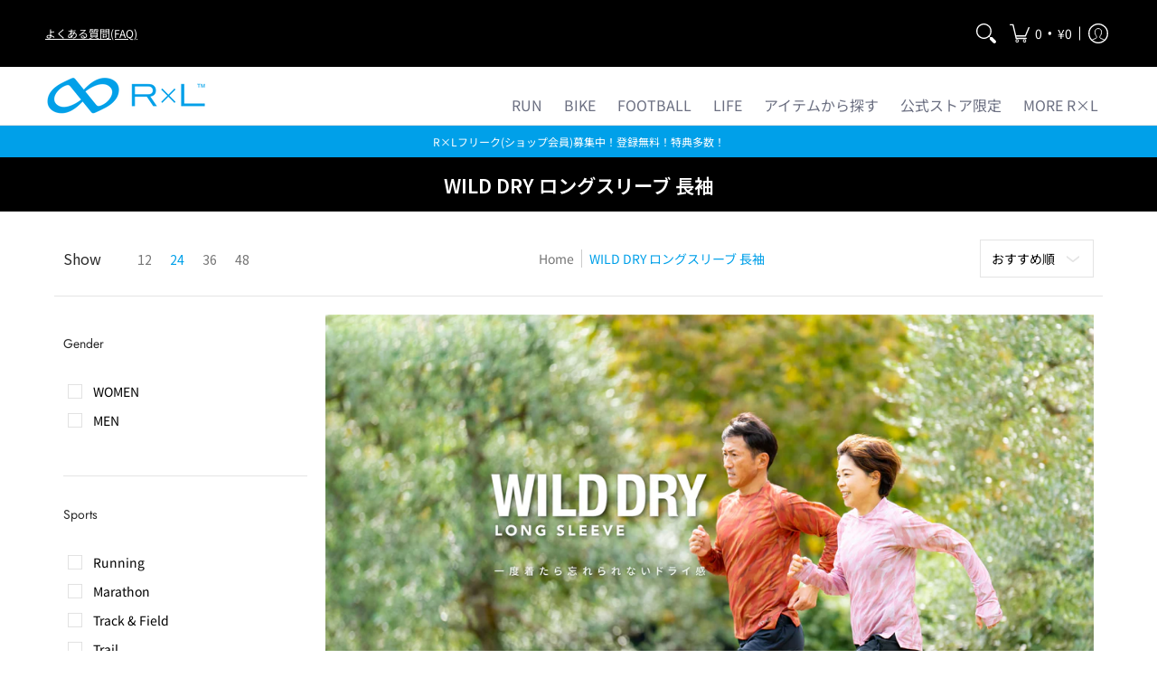

--- FILE ---
content_type: text/html; charset=utf-8
request_url: https://shop.rxl.jp/collections/wild-dry-ls
body_size: 81383
content:















<!doctype html><html class="no-js" lang="ja" class="fonts-loading">
  <head>

       








<meta charset="utf-8">
<meta http-equiv="X-UA-Compatible" content="IE=edge">
<meta name="viewport" content="width=device-width, initial-scale=1"><meta name="description" content="『WILD DRY(R)　超軽量　ドライタッチ、待望のロングスリーブが登場』 一度着たら忘れられない軽さとドライ感" /><meta name="theme-color" content="#00a0e9">
<title>WILD DRY ロングスリーブ 長袖 | R×L(アールエル) 公式 Online ショップ</title> 
<link rel="canonical" href="https://shop.rxl.jp/collections/wild-dry-ls" />
<link rel="icon" href="//shop.rxl.jp/cdn/shop/files/R_L_logo2023_fab.png?crop=center&height=32&v=1683013312&width=32" type="image/png">
<meta property="og:site_name" content="R×L(アールエル) 公式 Online ショップ">
<meta property="og:url" content="https://shop.rxl.jp/collections/wild-dry-ls">
<meta property="og:title" content="WILD DRY ロングスリーブ 長袖">
<meta property="og:type" content="product.group">
<meta property="og:description" content="『WILD DRY(R)　超軽量　ドライタッチ、待望のロングスリーブが登場』 一度着たら忘れられない軽さとドライ感"><meta property="og:image" content="http://shop.rxl.jp/cdn/shop/files/RxL_logo2023.jpg?v=1683596911">
<meta property="og:image:secure_url" content="https://shop.rxl.jp/cdn/shop/files/RxL_logo2023.jpg?v=1683596911">
<meta property="og:image:width" content="1200">
<meta property="og:image:height" content="628"><meta name="twitter:site" content="@_RxL__"><meta name="twitter:card" content="summary_large_image">
<meta name="twitter:title" content="WILD DRY ロングスリーブ 長袖">
<meta name="twitter:description" content="『WILD DRY(R)　超軽量　ドライタッチ、待望のロングスリーブが登場』 一度着たら忘れられない軽さとドライ感">


<link rel="preload" href="//shop.rxl.jp/cdn/fonts/jost/jost_n4.d47a1b6347ce4a4c9f437608011273009d91f2b7.woff2" as="font" type="font/woff2" crossorigin>



<link rel="preload" href="//shop.rxl.jp/cdn/fonts/noto_sans_japanese/notosansjapanese_n4.74a6927b879b930fdec4ab8bb6917103ae8bbca9.woff2" as="font" type="font/woff2" crossorigin>

<style data-shopify>
  	
  @font-face {
  font-family: Jost;
  font-weight: 400;
  font-style: normal;
  font-display: swap;
  src: url("//shop.rxl.jp/cdn/fonts/jost/jost_n4.d47a1b6347ce4a4c9f437608011273009d91f2b7.woff2") format("woff2"),
       url("//shop.rxl.jp/cdn/fonts/jost/jost_n4.791c46290e672b3f85c3d1c651ef2efa3819eadd.woff") format("woff");
}

  @font-face {
  font-family: "Noto Sans Japanese";
  font-weight: 400;
  font-style: normal;
  font-display: swap;
  src: url("//shop.rxl.jp/cdn/fonts/noto_sans_japanese/notosansjapanese_n4.74a6927b879b930fdec4ab8bb6917103ae8bbca9.woff2") format("woff2"),
       url("//shop.rxl.jp/cdn/fonts/noto_sans_japanese/notosansjapanese_n4.15630f5c60bcf9ed7de2df9484ab75ddd007c8e2.woff") format("woff");
}

  
  :root {
    
    /* DEFAULT COLORS */

	--white:#fff;
    --black:#000;
    --background:#ffffff;
    --background_85:rgba(255, 255, 255, 0.85);
    --background_search:#ffffff;
    --body_font_color:#000000;
    --body_font_color_05:rgba(0, 0, 0, 0.05);
    --body_font_color_25:rgba(0, 0, 0, 0.25);
    --body_font_color_50:rgba(0, 0, 0, 0.5);
    --body_font_color_lighten_15:#262626;
    --body_font_color_darken_10:#000000;
    --body_font_hover_color:#000000;
    --headline_font_color:#292929;
    --headline_font_color_00:rgba(41, 41, 41, 0.0);
    --headline_font_color_05:rgba(41, 41, 41, 0.05);
    --headline_font_color_08:rgba(41, 41, 41, 0.08);
    --customer_background_color:#000000;
    --customer_hover_background_color:#ffffff;
    --customer_font_color:#ffffff;
    --customer_hover_font_color:#00a0e9;
    --header_background_color:#ffffff;
    --header_background_color_75:rgba(255, 255, 255, 0.75);
    --header_font_color:#6b6f81;
    --header_font_color_darken_15:#484b57;
    --header_hover_font_color:#00a0e9;
    --header_hover_font_color_darken_15:#006b9d;
    --announcement_background_color:#00a0e9;
    --announcement_font_color:#ffffff;
    --announcement_hover_font_color:#ffffff;
    --price_color:#000000;
    --rating_color:#ffcb67;
    --rating_background_color:#efefef;

    --button_border:1px;
    --button_corner:0px;
    --button_primary_border:#00a0e9;
    --button_primary_background:#00a0e9;
    --button_primary_text:#ffffff;
    --button_secondary_border:#00a0e9;
    --button_secondary_text:#48bcf1;
    --button_secondary_hover:#ffffff;
    
    --accent_color:#00a0e9;
    --accent_color_25:rgba(0, 160, 233, 0.25);
    --accent_color_lighten_30:#83d8ff;
    --accent_color_darken_15:#006b9d;
    --hover_accent_color:#48bcf1;
    
    --line_color:#e4e4e4;
    --line_color_05:rgba(228, 228, 228, 0.05);
    --line_color_darken_10:#cbcbcb;
    --line_color_section:#e4e4e4;
    --success_color:#5f6271;
    --error_color:#990000;
    --error_color_00:rgba(153, 0, 0, 0.0);
    --error_color_75:rgba(153, 0, 0, 0.75);
    --section_color_primary:#f4f5fa;
    --section_color_secondary:#f8f8f8;
    --badge_color:#e32e00;
    --badge_background_color:#ffffff;
    --a11ygrey:#767676;
    
    /* DEFAULT FONTS */

    --headline_font:Jost, sans-serif;
    --headline_font_fallback:sans-serif;
    --headline_font_weight:400;
  	--headline_font_weight_bold:700;
  	--headline_font_weight_medium:500;
  	--headline_font_style:normal;

    --body_font:"Noto Sans Japanese", sans-serif;
    --body_font_fallback:sans-serif;        
    --body_font_weight:400;
    --body_font_weight_bold:700;
    --body_font_weight_medium:500;
  	--body_font_style:normal;
    
    /* SHOP PAY */
    
    --payment-terms-background-color: #fff;
    --color-body-text: #000000;
    --color-body: #fff;
    --color-bg: #fff;
    
    /* DEFAULT ICONS */--box: url("data:image/svg+xml,%3Csvg height='16' width='16' viewBox='0 0 24 24' xmlns='http://www.w3.org/2000/svg' version='1.1' xmlns:xlink='http://www.w3.org/1999/xlink' xmlns:svgjs='http://svgjs.com/svgjs'%3E%3Cg%3E%3Cpath d='M0.500 0.499 L23.500 0.499 L23.500 23.499 L0.500 23.499 Z' fill='none' stroke='%23cbcbcb'/%3E%3C/g%3E%3C/svg%3E");
    --square_solid: url("data:image/svg+xml,%3Csvg height='16' width='16' viewBox='0 0 24 24' xmlns='http://www.w3.org/2000/svg' version='1.1' xmlns:xlink='http://www.w3.org/1999/xlink' xmlns:svgjs='http://svgjs.com/svgjs'%3E%3Cg%3E%3Crect x='7' y='7' width='10' height='10' fill='%2300a0e9' stroke='%2300a0e9'/%3E%3C/g%3E%3C/svg%3E");
	--square_crossed: url("data:image/svg+xml,%3Csvg height='16' width='16' viewBox='0 0 24 24' xmlns='http://www.w3.org/2000/svg' version='1.1' xmlns:xlink='http://www.w3.org/1999/xlink' xmlns:svgjs='http://svgjs.com/svgjs'%3E%3Cg%3E%3Cpath fill='none' stroke='%23cbcbcb' d='M7 16.999L17 6.999'/%3E%3Crect x='7' y='7' width='10' height='10' fill='none' stroke='%23cbcbcb'/%3E%3C/g%3E%3C/svg%3E");
    --x_only: url("data:image/svg+xml,%3Csvg height='16' width='16' viewBox='0 0 24 24' xmlns='http://www.w3.org/2000/svg' version='1.1' xmlns:xlink='http://www.w3.org/1999/xlink' xmlns:svgjs='http://svgjs.com/svgjs'%3E%3Cg%3E%3Cpath fill='none' stroke='%2300a0e9' d='M7 16.999L17 6.999' style='stroke-linecap: square;'/%3E%3Cpath fill='none' stroke='%2300a0e9' d='M17 16.999L7 6.999' style='stroke-linecap: square;'/%3E%3Crect x='-110' y='4.058' width='5.57' height='5.57' style='fill: rgb(216, 216, 216); stroke-linecap: square;'/%3E%3C/g%3E%3C/svg%3E");
    --check: url("data:image/svg+xml,%3Csvg height='var(--x_small)' width='var(--x_small)' viewBox='0 0 24 24' xmlns='http://www.w3.org/2000/svg' version='1.1' xmlns:xlink='http://www.w3.org/1999/xlink' xmlns:svgjs='http://svgjs.com/svgjs'%3E%3Cg transform='matrix(1,0,0,1,0,0)'%3E%3Cpath d='M18 6.999L11 16.499 6 12.499' fill='none' stroke='%2300a0e9' style='stroke-width: 2px;'%3E%3C/path%3E%3C/g%3E%3C/svg%3E");
    --bell: url("data:image/svg+xml,%3Csvg height='14' width='14' viewBox='0 0 24 24' xmlns='http://www.w3.org/2000/svg' version='1.1' xmlns:xlink='http://www.w3.org/1999/xlink' xmlns:svgjs='http://svgjs.com/svgjs'%3E%3Cg%3E%3Cpath d='M18.5,19.5V15a6.5,6.5,0,0,0-4-6,2.5,2.5,0,0,0-5,0,6.5,6.5,0,0,0-4,6v4.5a2,2,0,0,1-2,2h17A2,2,0,0,1,18.5,19.5Z' fill='none' stroke='%23990000' stroke-linecap='round' stroke-linejoin='round'%3E%3C/path%3E%3Cpath d='M14,21.5a2,2,0,1,1-4,0' fill='none' stroke='%23990000' stroke-linecap='round' stroke-linejoin='round'%3E%3C/path%3E%3Cpath d='M3.5,9A5.5,5.5,0,0,1,9,3.5' fill='none' stroke='%23990000' stroke-linecap='round' stroke-linejoin='round'%3E%3C/path%3E%3Cpath d='M.5,9A8.5,8.5,0,0,1,9,.5' fill='none' stroke='%23990000' stroke-linecap='round' stroke-linejoin='round'%3E%3C/path%3E%3Cpath d='M20.5,9A5.5,5.5,0,0,0,15,3.5' fill='none' stroke='%23990000' stroke-linecap='round' stroke-linejoin='round'%3E%3C/path%3E%3Cpath d='M23.5,9A8.5,8.5,0,0,0,15,.5' fill='none' stroke='%23990000' stroke-linecap='round' stroke-linejoin='round'/%3E%3C/g%3E%3C/svg%3E");
    --arrow_color:#00a0e9;

    --master_spacing:20px;
    --swatches:36px;
    --stars:16;
    --star_spacing: 2;
  	--star_size: calc(var(--stars) * 1.5);
    --vis_hid: 0;
    --logo_width: 0;
    --margin_padding: 0vh;
    --overlay_background: #ffffff;
    --overlay_opacity: 1;
  
    /* DEFAULT SIZES */
  
	--base:16px;
    --xx_small:calc(var(--base) * 0.75);	/* p  / 12 */
    --x_small:calc(var(--base) * 0.875);	/* h6 / 14 */
    --small:var(--base);					/* h5 / 16 */
    --medium:calc(var(--base) * 1.125);		/* h4 / 18 */
    --large:calc(var(--base) * 1.625);		/* h3 / 26 */
    --x_large:calc(var(--base) * 2.125);	/* h2 / 34 */
    --xx_large:calc(var(--base) * 3);		/* h1 / 48 */

    --headline_font_size_12: calc(12px + (12 - 12) * ((100vw - 320px) / (1220 - 320)));
    --headline_font_size_14: calc(12px + (14 - 12) * ((100vw - 320px) / (1220 - 320)));
    --headline_font_size_16: calc(14px + (16 - 14) * ((100vw - 320px) / (1220 - 320)));
    --headline_font_size_18: calc(16px + (18 - 16) * ((100vw - 320px) / (1220 - 320)));
    --headline_font_size_24: calc(18px + (24 - 18) * ((100vw - 320px) / (1220 - 320)));
    --headline_font_size_30: calc(24px + (30 - 24) * ((100vw - 320px) / (1220 - 320)));
    --headline_font_size_36: calc(24px + (36 - 24) * ((100vw - 320px) / (1220 - 320)));
    --headline_font_size_42: calc(36px + (42 - 36) * ((100vw - 320px) / (1220 - 320)));
    --headline_font_size_48: calc(36px + (48 - 36) * ((100vw - 320px) / (1220 - 320)));
    --headline_font_size_54: calc(36px + (54 - 36) * ((100vw - 320px) / (1220 - 320)));
    --headline_font_size_60: calc(36px + (60 - 36) * ((100vw - 320px) / (1220 - 320)));
    --headline_font_size_66: calc(36px + (66 - 36) * ((100vw - 320px) / (1220 - 320)));
    --headline_font_size_72: calc(36px + (72 - 36) * ((100vw - 320px) / (1220 - 320)));
    --headline_font_size_78: calc(36px + (78 - 36) * ((100vw - 320px) / (1220 - 320)));
    --headline_font_size_84: calc(36px + (84 - 36) * ((100vw - 320px) / (1220 - 320)));
    --headline_font_size_90: calc(36px + (90 - 36) * ((100vw - 320px) / (1220 - 320)));
    --headline_font_size_96: calc(36px + (96 - 36) * ((100vw - 320px) / (1220 - 320)));
        
  }

  @media only screen and (min-width: 1220px) {
    :root {
      --headline_font_size_12: 12px;
      --headline_font_size_14: 14px;
      --headline_font_size_16: 16px;
      --headline_font_size_18: 18px;
      --headline_font_size_24: 24px;
      --headline_font_size_30: 30px;
      --headline_font_size_36: 36px;
      --headline_font_size_42: 42px;
      --headline_font_size_48: 48px;
      --headline_font_size_54: 54px;
      --headline_font_size_60: 60px;
      --headline_font_size_66: 66px;
      --headline_font_size_72: 72px;
      --headline_font_size_78: 78px;
      --headline_font_size_84: 84px;
      --headline_font_size_90: 90px;
      --headline_font_size_96: 96px;
    }
  }.badge {
    height:18px;
    padding:2px;
    width:18px;
  }
  
  .placeholder-svg-background {background-image:url('data:image/svg+xml,%3Csvg xmlns=%22http://www.w3.org/2000/svg%22 viewBox=%220 0 1052 400%22%3E%3Cpath d=%22M103 177.9c0-.3-.2-.5-.4-.7-.2-.2-.5-.2-.8-.2l-13.4 3.1c-.3.1-.6.3-.7.6l-.7 2c-.7 1.9-2.6 2.6-3.6 2.9-1.2.3-2.5.6-3.8.9-6.3 1.5-14.1 3.3-21.4 6.6-6.8-6.3-12.7-11.1-15.7-13.5-.5-.4-1.2-.6-1.8-.5-.6.1-1.1.4-1.5.8-.5.3-2.1 1.5-2.8 3.7-2.9 9.4 1.8 15.3 7 19.9-4.9 5.5-8.1 12.9-8.1 22.9 0 36.1 20.1 42.8 33.4 47.3 8.1 2.7 12.7 4.5 12.7 9.6 0 5.4-5.4 7.2-12.8 9.7-14.1 4.7-33.3 11.1-33.3 47.2 0 10.2 3.3 17.7 8.4 23.2-5.3 4.6-10.2 10.6-7.3 20.1.7 2.2 2.2 3.3 2.8 3.7.4.4.9.7 1.5.8h.3c.5 0 1.1-.2 1.5-.5 3.1-2.4 9.2-7.4 16.1-13.9 7.2 3.2 14.9 5 21 6.4 1.4.3 2.6.6 3.8.9 1.1.3 2.9 1 3.6 2.9l.7 2c.1.3.4.6.7.6l13.4 3.1h.2c.2 0 .4-.1.6-.2.2-.2.4-.4.4-.7 6.9-50.3.2-77.3-3.8-93.4-1.3-5.3-2.3-9.2-2.3-12.1s.9-6.8 2.3-12.1c4.1-15.9 10.7-42.8 3.8-93.1zm-64.8 6.4c.5-1.8 2-2.6 2-2.7l.3-.3c.1-.1.2-.2.3-.2.1 0 .2 0 .3.1 2.8 2.3 8.5 6.8 15 12.8-4.2 2.1-8.1 4.7-11.5 8-6.5-5.7-8.4-11-6.4-17.7zm3 201.6c-.1.1-.3.1-.3.1-.1 0-.2 0-.3-.2l-.3-.3s-1.5-.9-2-2.7c-2.1-6.9-.1-12.1 6.8-18.1 3.4 3.3 7.4 5.8 11.6 7.9-6.8 6.3-12.5 11-15.5 13.3zM95 283.3c0 3.2 1 7.1 2.3 12.6 3.9 15.8 10.5 42.3 3.9 91.5l-11.8-2.7-.5-1.5c-.7-2-2.6-3.5-5-4.2-1.2-.3-2.5-.6-3.9-.9-16-3.7-42.8-10-42.8-37.9 0-34.6 18.5-40.8 32-45.3 7.6-2.5 14.2-4.7 14.2-11.6 0-6.8-6.5-8.9-14.1-11.5-13.5-4.5-32.1-10.7-32.1-45.4 0-27.9 26.8-34.2 42.8-37.9 1.4-.3 2.7-.6 3.9-.9 2.5-.6 4.3-2.1 5-4.2l.5-1.5 11.8-2.7c6.6 49.3 0 75.7-3.9 91.5-1.3 5.5-2.3 9.4-2.3 12.6z%22/%3E%3Cpath d=%22M96 372c-1.6 0-2.5 2.8-2.5 5.6s.8 5.6 2.5 5.6 2.5-2.8 2.5-5.6-.9-5.6-2.5-5.6zm0 10.2c-.6 0-1.5-1.8-1.5-4.6s.9-4.6 1.5-4.6 1.5 1.8 1.5 4.6-.9 4.6-1.5 4.6zm0-187.5c1.6 0 2.5-2.8 2.5-5.6s-.8-5.6-2.5-5.6-2.5 2.8-2.5 5.6c0 2.9.9 5.6 2.5 5.6zm0-10.1c.6 0 1.5 1.8 1.5 4.6s-.9 4.6-1.5 4.6-1.5-1.8-1.5-4.6.9-4.6 1.5-4.6zM83.5 296.7c-18.6.8-43.3 5.7-43.3 40.1 0 10.6 3.2 19 9.4 24.8 5 4.7 14.3 9.9 31 9.9 1.8 0 3.6-.1 5.6-.2 6.5-.4 11.9-4.9 13.4-11.1 1.6-6.5 6.1-29.8-4.5-56-1.9-4.7-6.6-7.6-11.6-7.5zm-42.3 40.1c0-33.2 23.8-38.2 41.9-39-.1.2-.2.3-.2.6.2 4.8.4 9.3.6 13.7-.1 23.6-15.1 33.9-28.4 43-2 1.4-3.9 2.6-5.7 4-.2.2-.4.4-.4.6-5.2-5.6-7.8-13.3-7.8-22.9zm8.9 24c.2 0 .3-.1.4-.2 1.8-1.3 3.6-2.6 5.6-3.9 10.8-7.4 23.8-16.3 28-33.3.4 5.8.8 11.1 1.1 15.7-4.8 8.6-12.2 17.7-22.6 27.8-.3.2-.3.6-.3.9-4.5-1.5-8.7-3.7-12.2-6.9.1-.1.1-.1 0-.1zm36 9.5c-5.5.4-14 .3-22-2 9.5-9.3 16.5-17.8 21.4-25.8 1.4 16.4 2.6 26.8 2.6 26.9 0 .2.1.4.2.5-.7.3-1.4.4-2.2.4zm12.5-10.4c-1.1 4.5-4.3 7.9-8.5 9.5v-.2c0-.1-1.4-11.8-2.9-30-.6-7.5-1.3-16.7-1.8-27.3v-.6c0-.1 0-.2-.1-.2-.2-4.1-.4-8.4-.5-12.9 0-.2-.1-.3-.2-.5 4.1.3 7.8 2.9 9.4 6.8 10.7 25.9 6.2 49 4.6 55.4zm1-153c-1.6-6.2-7-10.7-13.4-11.1-20.3-1.3-31.1 4.6-36.6 9.7-6.2 5.8-9.4 14.2-9.4 24.8 0 34.3 24.7 39.3 43.3 40.1h.5c4.8 0 9.3-3 11.1-7.5 10.6-26.2 6.1-49.5 4.5-56zM81 196.6c1.9 0 3.6.1 5.1.2.8.1 1.6.2 2.4.4-.2.2-.3.4-.3.6 0 .1-1.2 10.5-2.6 26.9-4.9-8.1-12-16.5-21.4-25.8-.1-.1-.1-.1-.2-.1 5.8-1.7 11.9-2.2 17-2.2zm-39.8 33.7c0-9.6 2.6-17.3 7.8-22.8 0 .3.1.6.4.8 1.7 1.3 3.5 2.5 5.4 3.8 13.6 9.4 29.1 20.1 28.1 45.6-.2 4.2-.2 7.3-.3 11.2 0 .2.1.3.1.5-18.1-.9-41.5-6.1-41.5-39.1zm43.2 39.1c.1-.1.2-.3.2-.5 0-3.9.1-7 .3-11.2 1-26.6-15.6-38.1-29-47.3-1.9-1.3-3.6-2.5-5.3-3.7-.2-.1-.4-.2-.6-.2l.2-.2c3.5-3.3 7.8-5.5 12.3-7-.2.4-.1.8.2 1.1 10.4 10.2 17.8 19.3 22.7 28.1 3 5.4 4.7 10.3 5.1 14.6.6 7.1 1.2 13 2 20.4 0 .4.4.8.8.8-1.9 3-5.3 4.9-8.9 5.1zm10-7.5c-.7-6.8-1.3-12.5-1.9-19.1-.4-4.5-2.2-9.6-5.2-15.1 1.4-18 2.8-29.6 2.8-29.7v-.3c4.2 1.6 7.4 5 8.5 9.5 1.6 6.3 6 29.1-4.2 54.7zM204.6 71.5c16 0 29.1-13 29.1-29.1s-13-29.1-29.1-29.1-29.1 13-29.1 29.1 13.1 29.1 29.1 29.1zm0-57.1c15.5 0 28.1 12.6 28.1 28.1 0 15.5-12.6 28.1-28.1 28.1S176.5 58 176.5 42.5c0-15.5 12.6-28.1 28.1-28.1z%22/%3E%3Cpath d=%22M227.5 42.7c0 .3.2.5.5.5h3.1c.3 0 .5-.2.5-.5s-.2-.5-.5-.5H228c-.3 0-.5.3-.5.5zm-49.4.5h3.1c.3 0 .5-.2.5-.5s-.2-.5-.5-.5h-3.1c-.3 0-.5.2-.5.5s.2.5.5.5zm26.2 22.2c-.3 0-.5.2-.5.5V69c0 .3.2.5.5.5s.5-.2.5-.5v-3.1c0-.3-.2-.5-.5-.5zm0-45.9c.3 0 .5-.2.5-.5v-3.1c0-.3-.2-.5-.5-.5s-.5.2-.5.5V19c0 .3.2.5.5.5zm12.4 42.9c-.1-.2-.4-.3-.7-.2-.2.1-.3.4-.2.7l1.6 2.7c.1.2.3.2.4.2.1 0 .2 0 .2-.1.2-.1.3-.4.2-.7l-1.5-2.6zm-24.2-39.9c.1.2.3.2.4.2.1 0 .2 0 .2-.1.2-.1.3-.4.2-.7l-1.6-2.7c-.1-.2-.4-.3-.7-.2-.2.1-.3.4-.2.7l1.7 2.8zm-8.3 31.1l-2.8 1.6c-.2.1-.3.4-.2.7.1.2.3.2.4.2.1 0 .2 0 .2-.1l2.8-1.6c.2-.1.3-.4.2-.7 0-.1-.4-.2-.6-.1zm40.6-22.3c.1 0 .2 0 .2-.1l2.8-1.6c.2-.1.3-.4.2-.7-.1-.2-.4-.3-.7-.2l-2.8 1.6c-.2.1-.3.4-.2.7.1.2.3.3.5.3zm3 24l-2.8-1.6c-.2-.1-.5-.1-.7.2-.1.2-.1.5.2.7l2.8 1.6c.1 0 .2.1.2.1.2 0 .3-.1.4-.2.2-.4.2-.7-.1-.8zm-46.4-25.7l2.8 1.6c.1 0 .2.1.2.1.2 0 .3-.1.4-.2.1-.2.1-.5-.2-.7l-2.8-1.6c-.2-.1-.5-.1-.7.2s.1.5.3.6zm11.8 32.6c-.2-.1-.5-.1-.7.2l-1.6 2.8c-.1.2-.1.5.2.7.1 0 .2.1.2.1.2 0 .3-.1.4-.2l1.6-2.8c.2-.4.1-.7-.1-.8zM216 22.7c.1 0 .2.1.2.1.2 0 .3-.1.4-.2l1.6-2.8c.1-.2.1-.5-.2-.7-.2-.1-.5-.1-.7.2l-1.6 2.8c0 .1.1.4.3.6zm-12.9 19.1s.1 0 .1.1c-.1.2-.1.5-.1.7l1.4 11.2c.1 1.1.4 2.2.9 3.2l.9 1.9c.1.2.3.3.5.3h.1c.2 0 .4-.2.4-.4l.3-2.1c.2-1.1.2-2.4.1-3.6l-1.2-10h13.2c2 0 4 0 5.9-.5.2-.1.4-.1.4-.4 0-.2-.2-.4-.4-.4-1.9-.5-3.9-.7-5.9-.7h-14c-.3-.3-.7-.4-1.2-.3-.3 0-.5.1-.7.3 0 0 0-.1-.1-.1l-18.1-14.8c-.2-.2-.5-.1-.7.1-.2.2-.1.5.1.7l18.1 14.8zm16.5.4c1.1 0 2.2-.2 3.3 0-1.1.2-2.2 0-3.3 0h-13.4 13.4z%22/%3E%3Cpath d=%22M211.3 38.3c.3 0 .5-.2.5-.5V27c0-.3-.2-.5-.5-.5s-.5.2-.5.5v10.9c0 .2.2.4.5.4zm-3-2.1c.3 0 .5-.2.5-.5v-6.5c0-.3-.2-.5-.5-.5s-.5.2-.5.5v6.5c0 .2.2.5.5.5zm-57.7-2h5.9c.3 0 .5-.2.5-.5s-.2-.5-.5-.5h-5.9c-.3 0-.5.2-.5.5s.2.5.5.5zm-8.1 5h2.4c.3 0 .5-.2.5-.5s-.2-.5-.5-.5h-2.4c-.3 0-.5.2-.5.5s.3.5.5.5zm13.1 4.5c0 .3.2.5.5.5h2.8c.3 0 .5-.2.5-.5s-.2-.5-.5-.5h-2.8c-.2 0-.5.3-.5.5zm-13.8 6.5h4c.3 0 .5-.2.5-.5s-.2-.5-.5-.5h-4c-.3 0-.5.2-.5.5s.2.5.5.5zm6.9 0h1.5c.3 0 .5-.2.5-.5s-.2-.5-.5-.5h-1.5c-.3 0-.5.2-.5.5s.3.5.5.5zm-34.9-16h5.9c.3 0 .5-.2.5-.5s-.2-.5-.5-.5h-5.9c-.3 0-.5.2-.5.5s.2.5.5.5zm-6.4 0h2.1c.3 0 .5-.2.5-.5s-.2-.5-.5-.5h-2.1c-.3 0-.5.2-.5.5s.3.5.5.5zm-11.3 0h5.3c.3 0 .5-.2.5-.5s-.2-.5-.5-.5h-5.3c-.3 0-.5.2-.5.5s.2.5.5.5zm20.4 9.5c0 .3.2.5.5.5h7.7c.3 0 .5-.2.5-.5s-.2-.5-.5-.5H117c-.3 0-.5.3-.5.5zm-4.8.5h2c.3 0 .5-.2.5-.5s-.2-.5-.5-.5h-2c-.3 0-.5.2-.5.5s.3.5.5.5zm-11.8 5.5c0 .3.2.5.5.5h5.5c.3 0 .5-.2.5-.5s-.2-.5-.5-.5h-5.5c-.3 0-.5.3-.5.5zM83.3 34.2h5.1c.3 0 .5-.2.5-.5s-.2-.5-.5-.5h-5.1c-.3 0-.5.2-.5.5s.3.5.5.5zm9 4h4.1c.3 0 .5-.2.5-.5s-.2-.5-.5-.5h-4.1c-.3 0-.5.2-.5.5s.3.5.5.5zm-9.5 1h2.4c.3 0 .5-.2.5-.5s-.2-.5-.5-.5h-2.4c-.3 0-.5.2-.5.5s.2.5.5.5zm-9.2-1h4.1c.3 0 .5-.2.5-.5s-.2-.5-.5-.5h-4.1c-.3 0-.5.2-.5.5s.2.5.5.5zm14 11.5c0 .3.2.5.5.5h1.5c.3 0 .5-.2.5-.5s-.2-.5-.5-.5h-1.5c-.3 0-.5.3-.5.5z%22/%3E%3Cpath d=%22M54.8 56.8v-.3c0-.1-.2-.3-.2-.3h5.2v1.5c0 1.3 1 2.5 2.3 2.5h6.7c1.3 0 2-1.2 2-2.5v-1.4h57v1.3c0 1.3 1.2 2.5 2.5 2.5h6.7c1.3 0 2.8-1.2 2.8-2.5v-1.5h28.5c.5 3 3.1 6 6.4 6h3.3c5.3 7 13.5 12.1 22.9 13.2.4 1.7 1.9 3 3.7 3s3.4-1.4 3.7-3.1c9.5-1.1 17.7-6 23-13.4.2.1.3.3.5.3h3.4c2.8 0 5.2-2 6.1-5H283l79.2.1c2.2 0 4.4-.6 6.3-1.8 4.5-3 10-7.5 10-12.6s-5.4-9.7-10-12.6c-1.9-1.2-4-1.8-6.3-1.8l-120.5.1c-.5-3.1-3.1-5.4-6.4-5.4h-3.8c-.1 0-.2-.1-.3-.1-6-8.2-15.7-13.5-26.7-13.5-10.9 0-20.6 5.6-26.6 13.6h-3.3c-2.8 0-5.2 2-6.1 4h-28.8V26c0-1.3-1.4-2.8-2.8-2.8h-6.7c-1.3 0-2.5 1.4-2.5 2.8v1.3h-57V26c0-1.3-.6-2.8-2-2.8H62c-1.3 0-2.3 1.4-2.3 2.8v1.2h-5V27c0-3.3-2.8-5.7-6.1-5.7H31.2c-3.3 0-6.4 2.4-6.4 5.7v29.8c0 3.3 3.1 5.5 6.4 5.5h17.5c3.3-.1 6.1-2.3 6.1-5.5zm149.8 20.4c-1.2 0-2.3-.8-2.7-1.9.9.1 1.8.1 2.7.1s1.8 0 2.7-.1c-.4 1.1-1.4 1.9-2.7 1.9zM367.4 32c3.4 2.2 9.1 6.6 9.1 11 0 2.8-2.3 5.4-4.8 7.6-.1-.1-.2-.4-.4-.4h-7.1c-.3 0-.5.2-.5.5s.2.5.5.5h6.6c-1.2 1-2.3 1.9-3.3 2.6-1.5 1-3.3 1.6-5.2 1.6l-120.4.1V35.2h2.7c.3 0 .5-.2.5-.5s-.2-.5-.5-.5h-2.7v-3.7h120.4c1.7 0 3.5.5 5.1 1.5zm-132-6.8c2.5 0 4.4 1.8 4.4 4.2v25.9c0 2.5-2 4.8-4.4 4.8h-2.8c3.2-5 5-11.1 5-17.5s-1.8-12.5-5-17.5h2.8zm-30.8-13.7c17.1 0 31 13.9 31 31s-13.9 31-31 31-31-13.9-31-31 13.9-31 31-31zm-30 13.7h2c-3.2 5-5 11.1-5 17.5s1.8 12.5 5 17.5h-2c-2.5 0-4.9-2.4-4.9-4.8V29.5c.1-2.5 2.5-4.3 4.9-4.3zm-6.8 4v20h-2.3c-.3 0-.5.2-.5.5s.2.5.5.5h2.3v4h-28v-25h28zm-30 28.6c0 .2-.2.4-.4.4h-7.1c-.2 0-.4-.2-.4-.4V25.7c0-.2.2-.4.4-.4h7.1c.2 0 .4.2.4.4v32.1zm-10-28.4v7.9h-4.1c-.3 0-.5.2-.5.5s.2.5.5.5h4.1v16.1h-57v-25h57zm-58 28.4c0 .2-.2.4-.4.4h-7.1c-.2 0-.4-.2-.4-.4V25.7c0-.2.2-.4.4-.4h7.1c.2 0 .4.2.4.4v32.1zm-10-3.6H49c-1.9 0-3.2-1.4-3.2-3.2v-5.6c0-.1-.2-.1-.2-.1h7.2v2.6c0 .6.4 1 1 1s1-.4 1-1v-12c0-.6-.4-1-1-1s-1 .4-1 1v2.3h-7v-5.5c0-1.8 1.4-3.5 3.2-3.5h10.8v25zm-16-21.5v5.5h-13V27.4c0-.7.5-1.1 1.2-1.1h15.9c.7 0 1.3 0 1.3 1H49c-3-.1-5.2 2.5-5.2 5.4zm-13.4 7.5h22.4v3H30.4c-.4 0-.6-.6-.6-1v-.8c0-.3.2-1.2.6-1.2zm.4 5h12.9s.1 0 .1.1V51c0 3 2.3 5.2 5.2 5.2h.2c0 1-.6 1-1.3 1H32c-.7 0-1.2-.1-1.2-.9V45.2zm-4 11.6V27c0-2.2 2.2-3.7 4.4-3.7h17.5c2.2 0 4.1 1.6 4.1 3.7v.3h-2.6c0-1-1.1-2-2.3-2H32c-1.3 0-2.2.8-2.2 2.1v11.5c-1 .3-2 1.4-2 2.6v.8c0 1.3 1 2.3 2 2.6v11.5c0 1.3.9 1.9 2.2 1.9h15.9c1.3 0 2.3-1 2.3-2h2.4s.1.2.1.3v.3c0 2.2-1.9 3.5-4.1 3.5H31.2c-2.2-.2-4.4-1.5-4.4-3.6z%22/%3E%3Cpath d=%22M246.9 51.2h5.9c.3 0 .5-.2.5-.5s-.2-.5-.5-.5h-5.9c-.3 0-.5.2-.5.5s.2.5.5.5zm25.5 0h3.9c.3 0 .5-.2.5-.5s-.2-.5-.5-.5h-3.9c-.3 0-.5.2-.5.5s.3.5.5.5zm5.8-4.5c0 .3.2.5.5.5h2.4c.3 0 .5-.2.5-.5s-.2-.5-.5-.5h-2.4c-.2 0-.5.3-.5.5zm-22.4-5.5h5.3c.3 0 .5-.2.5-.5s-.2-.5-.5-.5h-5.3c-.3 0-.5.2-.5.5s.3.5.5.5zm16.4-.5c0 .3.2.5.5.5h7.2c.3 0 .5-.2.5-.5s-.2-.5-.5-.5h-7.2c-.3 0-.5.3-.5.5zm38.3-5.5h5.9c.3 0 .5-.2.5-.5s-.2-.5-.5-.5h-5.9c-.3 0-.5.2-.5.5s.3.5.5.5zm47.9 16h2.3c.3 0 .5-.2.5-.5s-.2-.5-.5-.5h-2.3c-.3 0-.5.2-.5.5s.2.5.5.5zm-7.9-5h-2.4c-.3 0-.5.2-.5.5s.2.5.5.5h2.4c.3 0 .5-.2.5-.5s-.2-.5-.5-.5zm13.1-5h4.1c.3 0 .5-.2.5-.5s-.2-.5-.5-.5h-4.1c-.3 0-.5.2-.5.5s.2.5.5.5zm-4.1-6h1.5c.3 0 .5-.2.5-.5s-.2-.5-.5-.5h-1.5c-.3 0-.5.2-.5.5s.2.5.5.5zm-14.6 0h8.9c.3 0 .5-.2.5-.5s-.2-.5-.5-.5h-8.9c-.3 0-.5.2-.5.5s.2.5.5.5zm-11.7 0h2.8c.3 0 .5-.2.5-.5s-.2-.5-.5-.5h-2.8c-.3 0-.5.2-.5.5s.2.5.5.5zm-52.6 15.5c0 .3.2.5.5.5h2.3c.3 0 .5-.2.5-.5s-.2-.5-.5-.5h-2.3c-.3 0-.5.3-.5.5zm34.8 0c0 .3.2.5.5.5h2.3c.3 0 .5-.2.5-.5s-.2-.5-.5-.5h-2.3c-.3 0-.5.3-.5.5zm-17-4c0 .3.2.5.5.5h2.3c.3 0 .5-.2.5-.5s-.2-.5-.5-.5h-2.3c-.3 0-.5.3-.5.5zm-2.6-5.5h4.5c.3 0 .5-.2.5-.5s-.2-.5-.5-.5h-4.5c-.3 0-.5.2-.5.5s.3.5.5.5zm41.5 9H335c-.3 0-.5.2-.5.5s.2.5.5.5h2.3c.3 0 .5-.2.5-.5s-.2-.5-.5-.5zm-2.3-3.5c0-.3-.2-.5-.5-.5h-2.4c-.3 0-.5.2-.5.5s.2.5.5.5h2.4c.3 0 .5-.2.5-.5zm-5.9-5.5h4.5c.3 0 .5-.2.5-.5s-.2-.5-.5-.5h-4.5c-.3 0-.5.2-.5.5s.2.5.5.5zm-38.9 5c1.7 0 3.2-1.4 3.2-3.2s-1.4-3.2-3.2-3.2-3.2 1.5-3.2 3.2 1.4 3.2 3.2 3.2zm0-4.4c.6 0 1.2.5 1.2 1.2s-.5 1.2-1.2 1.2-1.2-.6-1.2-1.2.5-1.2 1.2-1.2zm16.1 4.4c1.7 0 3.2-1.4 3.2-3.2s-1.4-3.2-3.2-3.2-3.2 1.4-3.2 3.2 1.5 3.2 3.2 3.2zm0-4.4c.6 0 1.2.5 1.2 1.2s-.5 1.2-1.2 1.2-1.2-.5-1.2-1.2.6-1.2 1.2-1.2zm16.2 4.4c1.7 0 3.2-1.4 3.2-3.2s-1.4-3.2-3.2-3.2-3.2 1.4-3.2 3.2 1.4 3.2 3.2 3.2zm0-4.4c.6 0 1.2.5 1.2 1.2s-.5 1.2-1.2 1.2c-.6 0-1.2-.5-1.2-1.2s.5-1.2 1.2-1.2zm13 1.2c0 1.7 1.4 3.2 3.2 3.2s3.2-1.4 3.2-3.2-1.4-3.2-3.2-3.2-3.2 1.5-3.2 3.2zm3.1-1.2c.6 0 1.2.5 1.2 1.2s-.5 1.2-1.2 1.2c-.6 0-1.2-.5-1.2-1.2s.6-1.2 1.2-1.2zM76.4 43.7c0 .3.2.5.5.5h4.7c.3 0 .5-.2.5-.5s-.2-.5-.5-.5h-4.7c-.2 0-.5.3-.5.5zm196.1-8.5h2.9c.3 0 .5-.2.5-.5s-.2-.5-.5-.5h-2.9c-.3 0-.5.2-.5.5s.3.5.5.5zm-66.5 280c-.2-.2-.5-.2-.7-.1-.2.2-.2.5-.1.7 1 1.2 2.1 2.3 3.2 3.3.1.1.2.1.3.1.1 0 .3-.1.4-.2.2-.2.2-.5 0-.7-1-.9-2.1-1.9-3.1-3.1zm59.6-21.8c0-5.2-1.1-10.2-3.3-14.8-.1-.2-.4-.4-.7-.2-.2.1-.4.4-.2.7 2.2 4.5 3.2 9.3 3.2 14.4 0 18.4-15 33.3-33.3 33.3-7.1 0-13.8-2.2-19.5-6.3-.2-.2-.5-.1-.7.1-.2.2-.1.5.1.7 5.9 4.2 12.8 6.5 20.1 6.5 18.9 0 34.3-15.4 34.3-34.4zm-6.9-18.9c.1.1.3.2.4.2.1 0 .2 0 .3-.1.2-.2.3-.5.1-.7-1-1.4-2-2.7-3.2-4-.2-.2-.5-.2-.7 0-.2.2-.2.5 0 .7 1.1 1.3 2.2 2.6 3.1 3.9zm-12.6-10.9c2.3 1.1 4.4 2.5 6.3 4.1.1.1.2.1.3.1.1 0 .3-.1.4-.2.2-.2.1-.5-.1-.7-2-1.7-4.2-3.1-6.5-4.2-.2-.1-.5 0-.7.2-.1.2 0 .5.3.7zm-48.2 29.8c0-18.4 15-33.3 33.3-33.3 3.2 0 6.5.5 9.5 1.4.3.1.5-.1.6-.3.1-.3-.1-.5-.3-.6-3.2-.9-6.5-1.4-9.8-1.4-18.9 0-34.3 15.4-34.3 34.3 0 2.1.2 4.3.6 6.3 0 .2.3.4.5.4h.1c.3-.1.5-.3.4-.6-.4-2-.6-4.1-.6-6.2zm1.6 10c-.1-.3-.4-.4-.6-.3-.3.1-.4.4-.3.6.7 2.3 1.7 4.6 2.9 6.7.1.2.3.3.4.3.1 0 .2 0 .2-.1.2-.1.3-.4.2-.7-1.2-2-2.1-4.2-2.8-6.5z%22/%3E%3Cpath d=%22M231.3 315c11.9 0 21.6-9.7 21.6-21.6s-9.7-21.6-21.6-21.6-21.6 9.7-21.6 21.6 9.7 21.6 21.6 21.6zm0-41.1c4.6 0 8.8 1.6 12.1 4.3l-10 12.1c-.2.2-.1.5.1.7.1.1.2.1.3.1.1 0 .3-.1.4-.2l10-12.1c4.1 3.6 6.7 8.8 6.7 14.7 0 10.8-8.8 19.6-19.6 19.6-4.5 0-8.6-1.5-11.9-4.1l10-12.1c.2-.2.1-.5-.1-.7-.2-.2-.5-.1-.7.1l-10 12.1c-1.2-1-2.2-2.1-3.1-3.4l.1-.1 19.4-23.5c.2-.2.1-.5-.1-.7-.2-.2-.5-.1-.7.1L215 304.2c-2-3.1-3.2-6.7-3.2-10.6-.1-11 8.7-19.7 19.5-19.7zm44.7 19.5c0 2.3.4 4.5 1.2 6.7.1.2.3.3.5.3h.2c.3-.1.4-.4.3-.6-.8-2-1.1-4.2-1.1-6.3 0-10 8.1-18.1 18.1-18.1 6.4 0 12.4 3.4 15.6 8.9.1.2.4.3.7.2.2-.1.3-.4.2-.7-3.4-5.8-9.7-9.4-16.5-9.4-10.6-.1-19.2 8.5-19.2 19zm19.2 18.2c-5.7 0-10.9-2.6-14.4-7.1-.2-.2-.5-.3-.7-.1-.2.2-.3.5-.1.7 3.7 4.7 9.2 7.4 15.2 7.4 10.6 0 19.1-8.6 19.1-19.1 0-1.3-.1-2.6-.4-3.9-.1-.3-.3-.4-.6-.4-.3.1-.4.3-.4.6.2 1.2.4 2.4.4 3.7 0 10-8.1 18.2-18.1 18.2zm99.6-44.4c0-.6-.4-1-1-1h-43c-.6 0-1 .4-1 1v53c0 .6.4 1 1 1h43c.6 0 1-.4 1-1v-53zm-1 52h-42v-51h42v51z%22/%3E%3Cpath d=%22M379.8 271.7c0-.3-.2-.5-.5-.5h-12c-.3 0-.5.2-.5.5v43c0 .3.2.5.5.5h12c.3 0 .5-.2.5-.5v-43zm-12 .5h11v42h-11v-42zm-142 36.9c.1.1.2.1.3.1.1 0 .3-.1.4-.2l18.3-22.3c.2-.2.1-.5-.1-.7s-.5-.1-.7.1l-18.3 22.3c-.1.2-.1.6.1.7zm85.5-53.5c.3 0 .5-.2.5-.5v-8.9l4.6.7c.3 0 .6-.1.6-.4 0-.3-.1-.5-.4-.6l-5.1-.8c-.1 0-.4 0-.5.1-.1.1-.2.2-.2.4v9.5c0 .3.2.5.5.5zm11.9-7.7l15.6 2.4h.1c.2 0 .5-.2.5-.4 0-.3-.1-.5-.4-.6l-15.6-2.4c-.3 0-.5.1-.6.4 0 .3.1.6.4.6zm16.1 60.4c-.3 0-.5.2-.5.5v26.3c0 .3.2.5.5.5s.5-.2.5-.5v-26.3c0-.3-.2-.5-.5-.5zm0-20.5c-.3 0-.5.2-.5.5v13.9c0 .3.2.5.5.5s.5-.2.5-.5v-13.9c0-.2-.2-.5-.5-.5zm-28-17.2c.3 0 .5-.2.5-.5v-9c0-.3-.2-.5-.5-.5s-.5.2-.5.5v9c0 .3.2.5.5.5zm-16.1 37.5c-3.2 0-6.2-1-8.7-2.8-.2-.2-.5-.1-.7.1-.2.2-.1.5.1.7 2.7 2 5.9 3 9.3 3 8.6 0 15.7-7 15.7-15.7 0-1.7-.3-3.4-.8-5-.1-.3-.4-.4-.6-.3-.3.1-.4.4-.3.6.5 1.5.8 3.1.8 4.7-.1 8.1-6.7 14.7-14.8 14.7zm0-30.3c-8.6 0-15.7 7-15.7 15.7 0 2.8.8 5.6 2.2 8 .1.2.3.2.4.2.1 0 .2 0 .3-.1.2-.1.3-.4.2-.7-1.4-2.3-2.1-4.9-2.1-7.5 0-8.1 6.6-14.7 14.7-14.7 4.3 0 8.4 1.9 11.2 5.2.2.2.5.2.7.1.2-.2.2-.5.1-.7-3-3.5-7.4-5.5-12-5.5zm-82.5 57.4c.3.1.6.2.9.2.7 0 1.5-.4 1.8-1.1.5-1 .1-2.2-.9-2.7s-2.2-.1-2.7.9-.1 2.2.9 2.7zm-.1-2.2c.2-.5.8-.7 1.3-.5.5.2.7.8.5 1.3-.2.5-.8.7-1.3.5-.5-.2-.7-.8-.5-1.3z%22/%3E%3Cpath d=%22M447.3 179.2h-11.5v-1.5c0-.6-.4-1.5-.9-1.5H135.2c-.6 0-1.5.9-1.5 1.5v7.5h-2.4c-.6 0-.6.4-.6.9v203.2c0 .6 0 .9.6.9h308.4c.6 0 1-.3 1-.9v-4.1h6.5c.6 0 1.5-.5 1.5-1V179.9c.1-.6-.8-.7-1.4-.7zm-311.5-1h298v7h-298v-7zm280 21.6h-1.3c-.3 0-.5.2-.5.5s.3.5.5.5l.4.2c.2 0 .4.3.6.3.1 0 .3-.5.3-.5v127h-.1c-.4 0-1.1.2-2.8 1.6-.2.2-.2.5-.1.7.1.1.2.2.4.2.1 0 .2 0 .3-.1 1.6-1.3 2.1-1.4 2.2-1.4v-.5.5h.1v59.6H178.6c2.6-3 2.2-7.2.3-10-1.8-2.6-4.8-4.5-9-5.7-1-.3-2.1-.5-3.1-.7-2-.4-4-.9-5.9-1.7-2.5-1.1-5.1-3.4-5.3-6.5 0-.5 0-1.1.1-1.7.1-1.5.3-3-.7-4.2-1.6-2-4.8-1.1-7.1.7l-.3.3c-1.7 1.4-3.6 2.9-5.6 2.4-.2 0-.1 0-.2.1-2.1 1.5-6.9 1.8-8.9.2v-50.3c0-.1.8-.2 1.9-.4.3 0 .4-.3.3-.6 0-.3-.1-.5-.4-.4-.9.1-1.8.3-1.8.4V275h-.1.1c.2 0 .3-.1.4-.3.1-.3.2-.5-.1-.7-.2-.1-.3-.2-.3-.3V256c3 .6 5.6 1.2 8.3 1.7 3 .6 6.1 1.3 9.4 1.9 3.9.8 8.1 2 9.5 5.3 1.4 3.4-.9 7.1-2.8 10.5l-.5.9c-2.5 4.3-3.2 9.9.5 12.2 1.3.8 2.8 1 4.3 1.3 2.1.3 3.9.6 4.6 2.2.4.8.4 1.6.3 2.5-.1.8-.2 1.7-.3 2.5-.2 1.6-.4 3.2-.3 4.8.2 2.4 1.3 5.3 4 6.3.5.2 1 .3 1.6.3 1.6 0 3.7-.6 5-1.6.2-.1.5-.3.5-.4v32.7c0 5.4 4.4 10 9.8 10h11.1c-.1 0-.2.1-.2.3v.2c0 1 .2 1.9.7 2.9.1.2.3.3.5.3.1 0 .1 0 .2-.1.2-.1.4-.4.2-.7-.4-.8-.6-1.7-.6-2.5v-.1c0-.2-.1-.3-.2-.3H214v6.4c0 .6.5.6 1.1.6h15.3c.6 0 .7-.1.7-.6v-6.4h57.3c-.1 0-.3.7-.6 1.1-.2.2-.1.5.1.7.1.1.2.1.3.1.1 0 .3 0 .4-.1.4-.5.7-.7.8-1.7h17.3c.1 0 .1-.1.2-.1l34-5.3c2.5-.4 4.3-2.6 4.3-5.1v-3.5h54.9c1.7 0 3.1-1.1 3.1-2.7v-78.1c0-1.7-1.4-3.2-3.1-3.2h-54.9v-3.1c0-2.6-1.8-4.7-4.3-5.1l-14.7-2.3c-.3-1.1-.3-2.1.1-2.9 1-2 4-2.9 6.9-3.9 2.4-.8 4.6-1.5 5.7-2.7l.9-1.2c.3-.5.6-.9.9-1.3 1.1-1.1 3.1-1.6 5.2-1.2 1.6.3 3.2 1 4.5 2.1.8.7 1.5 1.5 2.3 2.4 1.6 1.8 3.2 3.7 5.7 4.2 1.5.3 3.8.1 5.4-1.1.9-.7 1.5-1.6 1.6-2.6.1-.9-.2-1.8-.4-2.5l-.9-2.4c-.6-1.6-1.3-3.2-1.6-4.9-1-5.7 3.8-7.2 8.8-8.8 1.1-.4 2.3-.7 3.4-1.1 2.3-.9 3.5-2.3 3.2-3.7-.3-1.3-1.6-1.9-2.5-2.3-1.5-.6-3.1-1-4.7-1.3-.4-.1-.8-.1-1.2-.2-1.1-.2-2.1-.3-3.1-.7-2.6-.9-4.7-3-6.5-4.8-1.6-1.6-2.5-2.6-2.7-4.8-.5-5.9 6.6-7 11.6-8h11.1c0 1-.1 1.2-.4 1.6-.1.2-.1.5.2.7.1 0 .2.1.2.1.2 0 .3-.1.4-.3.3-.6.5-1.3.5-2.1l1.2.3c.2 0 .4-.2.5-.2H416v12.7zm-175 35.4v2h-36v-2h36zm65 5v30.1c-3-1.5-6.8-2.4-10.6-2.4-11.3 0-20.9 7.4-24.2 17.6-1.2-5.9-3.6-11.4-7-16l3.4-3.1c.9-.8 1-2.3.2-3.2l-1.2-1.3c-.8-.9-2.3-1-3.2-.2l-3.3 3c-7.3-7.3-17.4-11.9-28.6-11.9-6.7 0-13 1.6-18.6 4.5l-3.1-4.7c-.3-.5-.9-.6-1.4-.3l-4.4 2.9c-.2.1-.4.4-.4.6s0 .5.1.8l3 4.6c-9.6 7.4-15.8 19-15.8 32 0 10.1 3.7 19.4 9.9 26.5l-4.3 4.6c-.2.2-.3.5-.3.7 0 .3.1.5.3.7l3.9 3.6c.2.2.4.3.7.3.3 0 .5-.1.7-.3l4.2-4.5c1.5 1.2 3.2 2.4 4.9 3.4l-1.8 4c-.7 1.6 0 3.6 1.6 4.3l2.5 1.2c.4.2.9.3 1.4.3 1.2 0 2.4-.7 2.9-1.9l1.9-4.1c.5.2 1.1.3 1.6.5l-.6 3.5c-.2 1.2.6 2.4 1.9 2.6l1.8.3h.4c1.1 0 2-.8 2.2-1.9l.5-3.3c1.4.1 2.8.2 4.2.2 19.6 0 36.1-14.1 39.7-32.7 3.3 10.2 12.9 17.6 24.2 17.6 3.9 0 7.5-.9 10.8-2.4-.1.1-.2.2-.2.4v30.4H186.4c-4.3 0-7.8-3.7-7.8-8v-91.6c0-4.3 3.5-7.4 7.8-7.4h119.4zm-11-6h-3v-3.9c0-.3-.2-.5-.5-.5s-.5.2-.5.5v3.9h-2v-3.9c0-.3-.2-.5-.5-.5s-.5.2-.5.5v3.9h-2v-3.9c0-.3-.2-.5-.5-.5s-.5.2-.5.5v3.9h-3v-3.9c0-.3-.2-.5-.5-.5s-.5.2-.5.5v3.9h-2v-3.9c0-.3-.2-.5-.5-.5s-.5.2-.5.5v3.9h-2v-3.9c0-.3-.2-.5-.5-.5s-.5.2-.5.5v3.9h-3v-3.9c0-.3-.2-.5-.5-.5s-.5.2-.5.5v3.9h-2v-3.9c0-.3-.2-.5-.5-.5s-.5.2-.5.5v3.9h-3v-6.6s.4-.4.5-.4h29.5c.1 0 0 .4 0 .4v6.6zm-30 1h30v.1l-3.4 1.9h-22.7l-3.9-2zm75.4 9.8c1.5.2 2.6 1.5 2.6 3.1v90.8c0 1.6-1.1 2.9-2.6 3.1l-33.4 5.1v-30.2c0-.3-.2-.5-.5-.5h-.1c8.5-4.1 14.4-12.8 14.4-22.9 0-9.8-5.6-18.4-13.8-22.6v-31l33.4 5.1zm4.6 8.2h54.9c.6 0 1.1.6 1.1 1.2v78.1c0 .6-.5.7-1.1.7h-54.9v-80zm-26.2 40.2c0 12.9-10.5 23.4-23.4 23.4s-23.4-10.5-23.4-23.4 10.5-23.4 23.4-23.4 23.4 10.5 23.4 23.4zm-96.7 39.4c1.4.3 2.8.6 4.2.8l-.5 3.3c-.1.7-.8 1.1-1.4 1l-1.8-.3c-.7-.1-1.1-.8-1-1.4l.5-3.4zm-15.7-10.2l-2.3-2.1c-6.9-7-11.2-16.5-11.2-27.1 0-12.8 6.3-24.1 15.9-31.1l2.8-1.9c5.8-3.5 12.5-5.5 19.8-5.5 21.2 0 38.5 17.3 38.5 38.5s-17.3 38.5-38.5 38.5c-9.5 0-18.2-3.5-25-9.3zm12.1 9.2l-1.9 4c-.5 1.1-1.9 1.6-3 1.1l-2.5-1.2c-1.1-.5-1.6-1.9-1.1-3l1.8-3.9c2.2 1.2 4.4 2.2 6.7 3zm-15.7-9.8c.6.6 1.2 1.1 1.8 1.7l-3.4 3.7-2.4-2.2 3.5-3.7.5.5zm7.8-63.3c-.8.5-1.5.9-2.2 1.5l-2.4-3.6 2.7-1.8 2.4 3.7-.5.2zm50.1 6.8l3.3-3c.5-.5 1.3-.4 1.8.1l1.2 1.3c.5.5.4 1.3-.1 1.8l-3.4 3c-.8-1.1-1.8-2.1-2.8-3.2zm-44.7 83.7h3c-.2 0 0 .1 0 .3v2.7c0 .3.2.5.5.5s.5-.2.5-.5v-2.7c0-.2-.5-.3-.7-.3h3.2c-.2 0-.5.1-.5.3v2.7c0 .3.2.5.5.5s.5-.2.5-.5v-2.7c0-.2 0-.3-.2-.3h3.2c-.2 0 0 .1 0 .3v2.7c0 .3.2.5.5.5s.5-.2.5-.5v-2.7c0-.2-.4-.3-.6-.3h2.6v5h-13v-5zm147.7-162c-4.1 1-8 3.2-7.6 8.1.2 2.5 1.2 3.7 2.9 5.4 1.9 1.9 4.1 4.1 6.9 5.1 1.1.4 2.2.5 3.3.7.4.1.8.1 1.2.2 1.5.3 3.1.7 4.5 1.2 1.2.5 1.8.9 1.9 1.6.3 1.3-1.7 2.2-2.5 2.6-1 .4-2.1.8-3.3 1.1-5 1.6-10.7 3.3-9.5 9.9.3 1.8 1 3.4 1.6 5.1.3.8.6 1.5.9 2.3.2.6.5 1.4.4 2.1-.1.8-.5 1.4-1.2 1.9-1.3 1-3.3 1.2-4.6.9-2.2-.4-3.6-2.1-5.2-3.9-.8-.9-1.6-1.8-2.4-2.5-1.4-1.2-3.1-2-4.9-2.3-2.4-.5-4.7.1-6.1 1.5-.4.4-.8.9-1.1 1.4-.3.4-.5.8-.8 1.1-.9 1.1-3 1.7-5.3 2.4-3.1 1-6.3 2-7.5 4.4-.5.9-.5 2-.3 3.1l-18.3-2.6c-.1 0-.1.2-.2.2h-11.5l1.7-1.4s0-.2.1-.2.1-.1.1-.2.1-.1.1-.2 0-.1.1-.2v-8.6c0-1.1-.8-2.3-2-2.3h-29.5c-1.2 0-2.5 1.3-2.5 2.3v8.3l.2.1c0 .1.1.1.1.2s.1.1.1.2.1.1.1.2.1.1.2.1c0 0 0 .3.1.3l1.7 1.4H243v-4.5c0-.6-.8-.5-1.4-.5H222v-2.5c0-.5-.2-.9-.7-1l-22.9-3 1.9-2.1c.4-.4.4-1-.1-1.4l-10.1-9.2c-.4-.4-1-.3-1.4.1l-3.2 3.5c-.2.2-.3.5-.3.7 0 .3.1.5.3.7l10.1 9.2s.1 0 .1.1l.1.1c.1 0 .1.1.2.1 0 0-.1 0 0 0l23.8 3.1v1.6h-16.3c-.6 0-.7 0-.7.5v4.5h-16.2c-5.4 0-9.8 4-9.8 9.4v56.5c0 .1-.2.3-.2.4.1.7-.5 1.2-.9 1.6-1.5 1.1-4.2 1.7-5.6 1.2-2.2-.9-3.2-3.5-3.3-5.5-.1-1.5.1-3 .3-4.6.1-.8.2-1.7.3-2.6.1-.9.1-2-.4-3-1-2-3.2-2.4-5.4-2.7-1.4-.2-2.9-.4-3.9-1.1-3.5-2.2-2-7.7-.1-10.8l.5-.9c2.1-3.5 4.4-7.5 2.9-11.3-1.5-3.8-6.1-5.1-10.3-5.9-3.3-.6-6.3-1.3-9.3-1.9-2.8-.6-5.5-1.2-8.5-1.8v-67.9h230.6zm-176 31.1l1.8-2 8.6 7.8-1.8 2-8.6-7.8zm-54.7 144.1c2 1.5 7.1 1 9.3-.4 2.3.6 4.4-1.2 6.1-2.6l.3-.3c1.5-1.2 4.3-2.5 5.7-.8.7.9.6 2.1.5 3.5-.1.6-.1 1.2-.1 1.8.2 3.6 3.1 6.2 5.9 7.4 1.9.9 4.1 1.4 6.1 1.8 1 .2 2 .5 3 .7 4 1.1 6.8 2.9 8.5 5.3 1.7 2.5 2.1 6.7-.4 9-.1.1-.2.4-.1.4h-44.7v-25.8zm306 25.8h-22v-201h22v201zm8-5h-6V186.1c0-.6-.4-.9-1-.9h-4v-4h11v202z%22/%3E%3Cpath d=%22M420.4 196.2h3.1c.3 0 .5-.2.5-.5s-.2-.5-.5-.5h-3.1c-.3 0-.5.2-.5.5s.2.5.5.5zm5.1 12h-5.1c-.3 0-.5.2-.5.5s.2.5.5.5h5.1c.3 0 .5-.2.5-.5s-.2-.5-.5-.5zm-5.1 13h3.1c.3 0 .5-.2.5-.5s-.2-.5-.5-.5h-3.1c-.3 0-.5.2-.5.5s.2.5.5.5zm5.1 24h-5.1c-.3 0-.5.2-.5.5s.2.5.5.5h5.1c.3 0 .5-.2.5-.5s-.2-.5-.5-.5zm-5.1-11h3.1c.3 0 .5-.2.5-.5s-.2-.5-.5-.5h-3.1c-.3 0-.5.2-.5.5s.2.5.5.5zm0 25h3.1c.3 0 .5-.2.5-.5s-.2-.5-.5-.5h-3.1c-.3 0-.5.2-.5.5s.2.5.5.5zm0 12h3.1c.3 0 .5-.2.5-.5s-.2-.5-.5-.5h-3.1c-.3 0-.5.2-.5.5s.2.5.5.5zm5.1 12h-5.1c-.3 0-.5.2-.5.5s.2.5.5.5h5.1c.3 0 .5-.2.5-.5s-.2-.5-.5-.5zm-5.1 13h3.1c.3 0 .5-.2.5-.5s-.2-.5-.5-.5h-3.1c-.3 0-.5.2-.5.5s.2.5.5.5zm0 13h3.1c.3 0 .5-.2.5-.5s-.2-.5-.5-.5h-3.1c-.3 0-.5.2-.5.5s.2.5.5.5zm5.1 11h-5.1c-.3 0-.5.2-.5.5s.2.5.5.5h5.1c.3 0 .5-.2.5-.5s-.2-.5-.5-.5zm-5.1 14h3.1c.3 0 .5-.2.5-.5s-.2-.5-.5-.5h-3.1c-.3 0-.5.2-.5.5s.2.5.5.5zm0 12h3.1c.3 0 .5-.2.5-.5s-.2-.5-.5-.5h-3.1c-.3 0-.5.2-.5.5s.2.5.5.5zm5.1 12h-5.1c-.3 0-.5.2-.5.5s.2.5.5.5h5.1c.3 0 .5-.2.5-.5s-.2-.5-.5-.5zm-2 12h-3.1c-.3 0-.5.2-.5.5s.2.5.5.5h3.1c.3 0 .5-.2.5-.5s-.2-.5-.5-.5zm0 13h-3.1c-.3 0-.5.2-.5.5s.2.5.5.5h3.1c.3 0 .5-.2.5-.5s-.2-.5-.5-.5zm-27-15.2c-.2-.7-.5-1.4-.6-2-.2-1.5.2-3 .7-4.4l.1-.3c.3-.7.6-1.5.7-2.3.4-2.7-1.1-5.6-3.6-6.7-4.8-2.2-7.3 1.6-9.8 5.3-1.9 2.8-3.8 5.7-6.8 6-2.6.2-5.1.2-7.7-.2-1.2-.2-2.2-.4-3.1-.9-1.6-1.1-2.3-3.1-2.9-5.1-.1-.4-.2-.8-.4-1.1-.5-1.4-1.1-2.7-1.8-4-.5-.9-1.4-2.1-2.7-2.4-.9-.2-1.8.2-2.6.6-.3.1-.6.3-.9.4-2.3.7-3-.2-4-1.5-.4-.5-.9-1.1-1.4-1.6-2.1-1.8-4.5-2-6.8-2-3.5 0-9.8.8-12 5.7-.7 1.6-.9 3.3-1 4.9l-.3 2.7c-.5 3.8-1 7.7.9 11.1.3.5.6 1 .9 1.4.5.7.9 1.3 1.2 2.1.3.7.4 1.5.6 2.4.2 1.1.4 2.2 1 3.2 1.6 2.8 6.7 4.3 10.5 4 2.9-.2 4.8-1.4 5.5-3.4.3-.9.4-1.9.4-2.9.1-1.8.2-2.9 1.2-3.3 1.2-.6 3.8-.1 8.9 5.2 2 2.1 4.8 3.5 7.7 3.8.2 0 .5 0 .7.1.6.1 1.1.1 1.6.2 1.1.3 1.7 1.1 2.4 1.9.6.7 1.2 1.4 2.1 1.9 1.1.5 2.4.7 3.6.7 2.5 0 5.1-.7 5.8-.9.9-.3 1.8-.7 2.7-1.1 1.7-.9 2.7-2.1 2.8-3.4 0-.5-.1-1.1-.2-1.6 0-.2-.1-.4-.1-.6-.5-3.3 1.1-3.9 3.2-4.7 1.5-.5 3.1-1.1 3.9-2.9.6-1.5.1-2.9-.4-4.3zm-.5 3.9c-.6 1.3-1.9 1.8-3.3 2.3-2.1.8-4.5 1.7-3.8 5.8 0 .2.1.4.1.6.1.4.2.9.2 1.3-.1 1.2-1.3 2.1-2.2 2.6-.8.4-1.6.8-2.5 1-2.6.8-6.5 1.4-8.7.3-.7-.4-1.2-1-1.8-1.6-.7-.9-1.5-1.8-2.9-2.2-.6-.2-1.2-.2-1.8-.3-.2 0-.5 0-.7-.1-2.6-.3-5.2-1.6-7.1-3.5-1.5-1.5-5.5-5.7-8.7-5.7-.5 0-.9.1-1.3.3-1.6.7-1.7 2.5-1.8 4.2 0 .9-.1 1.8-.3 2.6-.8 2.1-3.3 2.6-4.7 2.7-3.8.3-8.4-1.4-9.6-3.5-.5-.9-.7-1.9-.9-2.9-.2-.9-.3-1.7-.7-2.6-.3-.8-.8-1.5-1.3-2.2-.3-.5-.6-.9-.8-1.4-1.7-3.2-1.2-6.9-.8-10.5.1-.9.2-1.9.3-2.8.1-1.5.3-3.1.9-4.5 2.1-4.5 8.5-5.1 11.1-5.1 2.1 0 4.3.2 6.1 1.8.5.4.9.9 1.3 1.4 1.1 1.4 2.2 2.8 5.1 1.9.3-.1.7-.3 1-.4.7-.3 1.4-.6 2-.5.9.2 1.6 1.1 2 1.9.7 1.2 1.3 2.5 1.7 3.8.1.4.2.7.4 1.1.7 2.2 1.4 4.4 3.3 5.6 1 .7 2.3.9 3.5 1.1 2.6.4 5.3.4 7.9.2 3.5-.3 5.5-3.4 7.5-6.5 2.4-3.6 4.4-6.8 8.5-4.9 2.1 1 3.4 3.4 3 5.7-.1.7-.4 1.4-.6 2.1l-.1.3c-.6 1.5-1.1 3.2-.8 4.9.1.7.4 1.5.7 2.2.6 1.2 1.1 2.4.6 3.5zm-75.2-11.6c-1.3-.5-2.4-.5-3.5.1-2.4 1.3-3.7 4.9-4.5 8-.5 2.1-1.3 4.9-.3 7.4.6 1.4 1.9 2.6 3.4 3 .3.1.7.1 1 .1.8 0 1.5-.3 2.1-.7.1-.1.1-.2.2-.3.2-.8.4-1.7.6-2.5.8-3.6 1.6-7 3-10.4.2-.6.6-1.3.5-2.1-.2-1.1-1.1-2.1-2.5-2.6zm1.1 4.4c-1.5 3.5-2.2 6.9-3 10.5-.2.8-.3 1.5-.5 2.3-.6.4-1.3.5-2.1.3-1.2-.3-2.3-1.3-2.7-2.4-.8-2-.3-4.2.3-6.7.4-1.7 1.6-6.1 4-7.4.4-.2.9-.3 1.3-.3s.9.1 1.4.3c.4.2 1.7.7 1.8 1.8-.1.5-.3 1-.5 1.6zm-17.3-9.3c-.9-.1-1.6-.3-2.1-.5-.7-.3-1.1-.8-1.6-1.3-.7-.9-1.6-1.9-3.8-1.6-1.6.2-3.2 1.1-4 2.4-.6.9-.8 2-.4 3 .5 1.5 1.6 2.3 2.7 3.2.7.5 1.3 1 1.8 1.6.6.8 1.1 1.6 1.6 2.5.7 1.2 1.4 2.5 2.6 3.6.5.5 1.3 1.1 2.2 1.1h.3c1.6-.3 2.1-2.3 2.3-3 .3-1.1.7-2.2 1.2-3.2.9-2.1 1.8-4.1.9-5.7-.5-1.1-1.7-1.7-3.7-2.1zm1.9 7.3c-.5 1.1-1 2.3-1.3 3.4-.3 1.4-.8 2.1-1.5 2.2-.5.1-1-.2-1.7-.8-1.1-1-1.7-2.2-2.4-3.4-.5-.9-1-1.8-1.7-2.7-.5-.7-1.3-1.2-1.9-1.7-1-.8-2-1.5-2.4-2.7-.2-.7-.1-1.4.3-2.1.7-1 2-1.8 3.2-1.9h.5c1.3 0 1.8.6 2.4 1.3.5.6 1 1.2 1.9 1.6.6.3 1.4.4 2.3.5l.1-.5-.1.5c1.6.3 2.6.8 3 1.5.9 1.2.1 3-.7 4.8z%22/%3E%3Cpath d=%22M370.4 354.9c1.5.4 3.3.9 5.1.9h.5c3.1-.1 5.4-1.2 7.1-3.3.9-1.2 1.4-2.4 1.8-3.7.5-1.4.9-2.6 1.9-3.6 1.8-1.9 2.6-3.9 2.1-5.2-.3-.7-1.2-1.6-3.4-1.6s-4.4 1.2-6.5 2.3c-1.2.6-2.3 1.2-3.3 1.5-.9.3-1.9.5-2.8.8-1.7.4-3.5.8-5.1 1.8-2.7 1.7-3 3.5-2.8 4.8.1 2.3 2.4 4.5 5.4 5.3zm-2.3-9.3c1.4-.9 3.1-1.3 4.8-1.7 1-.2 1.9-.5 2.9-.8 1.1-.4 2.2-1 3.4-1.7 2.1-1.1 4.2-2.2 6.1-2.2h.1c.9 0 2.1.2 2.4 1 .4.9-.3 2.6-1.9 4.1-1.2 1.2-1.7 2.6-2.1 4-.4 1.2-.8 2.4-1.6 3.4-1.5 1.9-3.5 2.8-6.3 3-1.8.1-3.6-.4-5.2-.8-2.6-.8-4.6-2.7-4.9-4.6-.2-1.3.6-2.6 2.3-3.7zM343.8 219c.6 0 1-.4 1-1v-18.4c0-.6-.4-1-1-1s-1 .4-1 1V218c0 .5.4 1 1 1zm-5 4.8c.6 0 1-.4 1-1v-28.1c0-.6-.4-1-1-1s-1 .4-1 1v28.1c0 .6.4 1 1 1zm-190.5 85.8c0-1.6-1.3-3-3-3s-3 1.3-3 3 1.3 3 3 3 3-1.4 3-3zm-4.9 0c0-1.1.9-2 2-2s2 .9 2 2-.9 2-2 2c-1.2 0-2-.9-2-2zm123 42.3c-1.6 0-3 1.3-3 3s1.3 3 3 3 3-1.3 3-3-1.4-3-3-3zm0 5c-1.1 0-2-.9-2-2s.9-2 2-2 2 .9 2 2-1 2-2 2zm125.2-148.1c0 1.6 1.3 3 3 3s3-1.3 3-3c0-1.6-1.3-3-3-3s-3 1.3-3 3zm3-2c1.1 0 2 .9 2 2s-.9 2-2 2-2-.9-2-2 .9-2 2-2zM200.2 375.3c-1 0-1.9.8-1.9 1.9 0 1 .8 1.9 1.9 1.9s1.9-.8 1.9-1.9c0-1.1-.8-1.9-1.9-1.9zm0 2.7c-.5 0-.9-.4-.9-.9s.4-.9.9-.9.9.4.9.9-.4.9-.9.9zm25.3-8.5c-1.1 0-2 .9-2 2s.9 2 2 2 2-.9 2-2-.9-2-2-2zm0 3c-.5 0-1-.4-1-1 0-.5.4-1 1-1s1 .4 1 1-.4 1-1 1zm164.7-135.7c-1.1 0-2 .9-2 2s.9 2 2 2 2-.9 2-2-.9-2-2-2zm0 3c-.5 0-1-.4-1-1 0-.5.4-1 1-1s1 .4 1 1c0 .5-.5 1-1 1zm-30.6.9c-1.1 0-2 .9-2 2s.9 2 2 2 2-.9 2-2-.9-2-2-2zm0 3c-.5 0-1-.4-1-1 0-.5.4-1 1-1 .5 0 1 .4 1 1 0 .5-.4 1-1 1zM221.5 372.3l-1.2.9c-.2.2-.3.5-.1.7.1.1.3.2.4.2.1 0 .2 0 .3-.1l1.2-.9c.2-.2.2-.5.1-.7-.2-.2-.5-.3-.7-.1zm-3.8 2.5c-.9.5-1.9.8-2.9 1-.3.1-.4.3-.4.6.1.2.3.4.5.4h.1c1.1-.3 2.1-.6 3.1-1.1.2-.1.4-.4.2-.7-.1-.2-.4-.3-.6-.2zm-5.9 1.4h-3.2c-.3 0-.5.2-.5.5s.2.5.5.5h3.2c.3 0 .5-.2.5-.5s-.2-.5-.5-.5zm-6.3 0c-.5 0-1 0-1.5.1-.3 0-.5.3-.5.5 0 .3.2.5.5.5.5 0 1-.1 1.5-.1.3 0 .5-.2.5-.5s-.2-.5-.5-.5zm-8.5-1.3c-.4-.2-.8-.5-1.3-.7-.2-.1-.5-.1-.7.1-.2.2-.1.5.1.7.4.3.9.6 1.3.8.1 0 .2.1.2.1.2 0 .4-.1.4-.3.3-.3.3-.6 0-.7zm-5.7-4.6c-.2-.2-.5-.2-.7 0-.2.2-.2.5 0 .7.8.8 1.5 1.5 2.2 2.1.1.1.2.1.3.1.1 0 .3-.1.4-.2.2-.2.2-.5 0-.7-.8-.5-1.5-1.2-2.2-2zm-3.7-4.2l-.3-.3c-.2-.2-.5-.2-.7-.1-.2.2-.2.5-.1.7l.3.3c.6.7 1.1 1.3 1.7 2 .1.1.2.2.4.2.1 0 .2 0 .3-.1.2-.2.2-.5.1-.7-.6-.7-1.1-1.3-1.7-2zm-4.3-4.9c-.2-.2-.5-.2-.7 0-.2.2-.2.5 0 .7.6.6 1.3 1.3 2 2.2.1.1.2.2.4.2.1 0 .2 0 .3-.1.2-.2.2-.5 0-.7-.7-.9-1.3-1.6-2-2.3zm-32.4-24.1l-.8-.3c-.7-.2-1.3-.5-2-.8-.3-.1-.5 0-.7.3-.1.3 0 .5.3.7.7.3 1.4.5 2.1.8l.8.3h.2c.2 0 .4-.1.5-.3-.1-.3-.2-.6-.4-.7zm-9.7-13.9c-.2-.1-.5-.1-.7.2l-.2.3c-.5.8-1 1.7-1.3 2.4-.1.2 0 .5.2.7h.2c.2 0 .4-.1.5-.3.3-.7.8-1.5 1.3-2.3l.2-.3c.1-.2.1-.5-.2-.7zm1-1.7c.1 0 .1.1.2.1.2 0 .4-.1.4-.3.5-1 .9-1.9 1.2-2.9.1-.3-.1-.5-.3-.6-.3-.1-.5.1-.6.3-.3.9-.6 1.8-1.1 2.7-.2.2-.1.5.2.7zm3.1 13.3c-1-.5-1.8-1-2.6-1.5-.2-.1-.5-.1-.7.1-.2.2-.1.5.1.7.8.5 1.6 1 2.7 1.5.1 0 .2.1.2.1.2 0 .4-.1.4-.3.3-.2.2-.5-.1-.6zm8.4 3.5c-.2-.1-.5 0-.7.2-.1.2 0 .5.2.7 1 .5 1.7 1 2.4 1.6.1.1.2.1.3.1.1 0 .3-.1.4-.2.2-.2.2-.5 0-.7-.7-.6-1.6-1.2-2.6-1.7zm5.5 7.7c.3-.1.4-.3.4-.6-.3-1.1-.8-2-1.5-2.9-.2-.2-.5-.2-.7-.1-.2.2-.2.5-.1.7.6.7 1 1.5 1.3 2.5.1.2.3.4.5.4h.1zm.8 2.4c0-.3-.3-.5-.5-.5-.3 0-.5.3-.5.5v.4c.1.9.1 1.8.3 2.7 0 .2.3.4.5.4h.1c.3 0 .5-.3.4-.6-.1-.9-.2-1.7-.3-2.6v-.3zm3.2 7.4c-1-.5-1.6-1-2-1.7l-.4.2-.4.3c.4.9 1.2 1.5 2.5 2.1h.2c.2 0 .4-.1.5-.3 0-.2-.2-.5-.4-.6zm-23.9-26.7c0-.3-.3-.5-.5-.5-.3 0-.5.3-.5.5.1 1 .6 2 1.5 2.9.1.1.2.2.4.2.1 0 .2 0 .3-.1.2-.2.2-.5 0-.7-.7-.7-1.1-1.5-1.2-2.3zm38.1 29.4c-.1.3.1.5.4.6 1.2.2 2.1.5 2.6.9l.4-.4.2-.4c-.6-.5-1.6-.8-3-1.1-.3-.1-.6.1-.6.4zm-8.5-1.4c-1.1-.1-2.1-.3-2.9-.5-.3-.1-.5.1-.6.4s.1.5.4.6c.9.2 1.9.3 3 .5h.1c.2 0 .5-.2.5-.4 0-.3-.2-.6-.5-.6zm6 .6c-.7-.1-1.5-.1-2.3-.2l-.7-.1c-.3 0-.5.2-.5.5s.2.5.5.5l.7.1c.8.1 1.6.1 2.3.2h.1c.3 0 .5-.2.5-.4-.1-.3-.3-.6-.6-.6zm-31.1-44c0 .5-.1 1-.1 1.5 0 .3.2.5.4.6h.1c.2 0 .5-.2.5-.4.1-.5.1-1 .1-1.5 0-.3-.2-.5-.5-.5-.2-.2-.5 0-.5.3zm1.7-10.8c-.3.1-.4.3-.4.6.1.5.2 1 .4 1.5.1.2.3.4.5.4h.1c.3-.1.4-.3.4-.6-.1-.5-.2-1-.3-1.4-.1-.4-.4-.5-.7-.5zm-7.2-28.1c.3-.1.4-.3.4-.6-.1-.3-.3-.4-.6-.4l-.4.1c-.8.2-1.6.4-2.3.5-.3 0-.5.3-.4.6 0 .3.2.4.5.4h.1c.8-.1 1.7-.3 2.5-.5l.2-.1zm7.7 2.4c.4.5.7 1 .9 1.6.1.2.3.3.5.3h.2c.3-.1.4-.4.2-.7-.3-.6-.6-1.1-1-1.7-.2-.3-.4-.5-.6-.7-.2-.2-.5-.2-.7-.1s-.2.5-.1.7l.6.6zm1.6 4.1v.2c0 .7-.1 1.5-.3 2.4-.1.3.1.5.4.6h.1c.2 0 .4-.2.5-.4.3-1 .4-1.9.4-2.7v-.3c0-.3-.2-.5-.5-.5-.4.2-.7.4-.6.7zm-2.5 19.8c.1 0 .1 0 0 0 .3 0 .5-.3.5-.6-.1-.9-.2-1.9-.2-2.8 0-.3-.3-.5-.5-.5-.3 0-.5.2-.5.5 0 .9.1 1.9.2 2.9.1.3.3.5.5.5zm-1.4-26.2c.2 0 .4-.1.4-.3.1-.2 0-.5-.2-.7-.8-.4-1.8-.7-2.8-.7h-.2c-.3 0-.5.2-.5.5s.3.5.5.5h.2c.8 0 1.6.2 2.3.5.1.2.2.2.3.2zm1.2 20.3c.3 0 .5-.1.5-.3.1-.9.2-1.8.4-2.7.1-.3-.1-.5-.4-.6-.3 0-.5.1-.6.4-.2 1-.3 1.8-.4 2.7 0 .4.2.5.5.5zm1.6-5.6l.9-2.7c.1-.3-.1-.5-.3-.6s-.6.1-.6.3c-.3.8-.6 1.7-.9 2.7-.1.3.1.5.3.6h.1c.2.1.4-.1.5-.3zm83.6 79.8c-.6.2-1.1.5-1.4.9-.2.2-.2.5 0 .7.1.1.2.1.3.1.1 0 .3-.1.4-.2.3-.3.6-.5 1.1-.7.3-.1.4-.4.3-.7-.1-.1-.4-.2-.7-.1zm24.6-7.8c-.3-.1-.5 0-.7.2l-.3.8c-.3.6-.5 1.2-.8 1.8-.1.2 0 .5.2.7.1 0 .1.1.2.1.2 0 .4-.1.4-.3.3-.6.6-1.2.8-1.8l.3-.8c.2-.3.1-.6-.1-.7zm2.5-4.6c-.7.6-1.3 1.3-1.9 2.3-.1.2-.1.5.2.7.1.1.2.1.3.1.2 0 .3-.1.4-.2.5-.8 1.1-1.5 1.7-2 .2-.2.2-.5.1-.7-.2-.3-.5-.4-.8-.2zm-5.8 9.7c-.6.8-1.2 1.4-1.9 1.8-.2.1-.3.5-.1.7.1.1.3.2.4.2.1 0 .2 0 .3-.1.8-.5 1.5-1.2 2.2-2 .2-.2.1-.5-.1-.7-.3-.1-.6-.1-.8.1zm-9.8 2.6l-1.2-.1c-.5 0-1.1-.1-1.7-.1-.3 0-.5.2-.5.5s.2.5.5.5c.5 0 1.1.1 1.6.1l1.2.1c.3 0 .5-.2.5-.5.1-.3-.1-.5-.4-.5zm5.5.1c-.4.1-1 .1-1.6.1h-1.2c-.3 0-.5.2-.5.5s.2.5.5.5h1.2c.6 0 1.2 0 1.7-.1.3 0 .5-.3.4-.6 0-.2-.2-.4-.5-.4zm-11.2-.6H233c-.3 0-.5.5-.5.7 0 .3.2.7.5.7.9 0 1.8-.3 2.8-.2.3 0 .5-.3.5-.6.1-.2-.1-.6-.4-.6zm25.6-13.4c-.5 0-1.1.1-1.6.3-.3.1-.4.3-.4.6.1.2.3.4.5.4h.1c.4-.1.9-.2 1.4-.2.3 0 .5-.3.5-.5s-.2-.6-.5-.6zm12.1 2c-.9-.4-1.9-.7-2.9-1-.3-.1-.5.1-.6.4-.1.3.1.5.4.6 1 .3 1.9.6 2.8.9h.2c.2 0 .4-.1.5-.3-.1-.2-.2-.5-.4-.6zm2.6 1.5c-.2-.2-.5-.1-.7.1-.2.2-.1.5.1.7.8.6 1.5 1.2 2.1 2 .1.1.2.2.4.2.1 0 .2 0 .3-.1.2-.2.2-.5.1-.7-.7-.9-1.4-1.6-2.3-2.2zM301 384c-.8-.2-1.8-.4-3-.6-.3 0-.5.2-.6.4 0 .3.2.5.4.6 1.2.2 2.1.3 2.9.5h.1c.2 0 .4-.2.5-.4.1-.2 0-.4-.3-.5zm-6-1c-1.2-.2-2.1-.3-2.9-.5-.3-.1-.5.1-.6.4-.1.3.1.5.4.6.8.2 1.8.4 3 .5h.1c.2 0 .5-.2.5-.4 0-.3-.2-.5-.5-.6zm-5.6-1.4c-.8-.4-1.5-.9-2.2-1.5l-.1-.1c-.2-.2-.5-.2-.7 0s-.2.5 0 .7l.1.1c.7.7 1.5 1.3 2.4 1.7.1 0 .1.1.2.1.2 0 .4-.1.4-.3.2-.3.1-.6-.1-.7zM284 375c-.1-.3-.4-.4-.7-.3-.3.1-.4.4-.3.7.4 1 .9 1.9 1.4 2.7.1.2.3.2.4.2.1 0 .2 0 .3-.1.2-.1.3-.5.2-.7-.5-.6-.9-1.5-1.3-2.5zm-1-2.7c-.2-.8-.4-1.5-.7-2.3l-.2-.6c-.1-.3-.4-.4-.6-.3-.3.1-.4.4-.3.6l.2.6c.2.8.4 1.5.7 2.3.1.2.3.4.5.4h.1c.3-.2.4-.5.3-.7zm20.9 12.8c-.2-.1-.5 0-.7.2-.1.2 0 .5.2.7.9.5 1.6 1 2.2 1.7.1.1.2.2.4.2.1 0 .2 0 .3-.1.2-.2.2-.5 0-.7-.6-.9-1.4-1.5-2.4-2zm-22.6-18.6c-.4-1.1-.8-2-1.2-2.8-.1-.2-.4-.3-.7-.2-.2.1-.3.4-.2.7.4.8.8 1.7 1.1 2.7.1.2.3.3.5.3h.2c.3-.2.4-.4.3-.7zM280 353c0-.3-.2-.5-.5-.5h-.6c-.8 0-1.6 0-2.4-.1-.3 0-.5.2-.5.5s.2.5.5.5c.8 0 1.6.1 2.4.1h.6c.3 0 .5-.2.5-.5zm5.3-1.3c-.8.3-1.7.5-2.8.6-.3 0-.5.3-.4.6 0 .3.2.4.5.4h.1c1.2-.1 2.2-.4 3-.7.3-.1.4-.4.3-.6s-.5-.4-.7-.3zm-11.7.5c-.8-.1-1.4-.2-1.9-.2-.5-.1-.9-.1-1.1-.1-.3 0-.5.2-.5.5s.2.5.5.5c.2 0 .5 0 1 .1s1.2.1 2 .2c.3 0 .5-.2.5-.5-.1-.2-.3-.5-.5-.5zm-68.9 10.2c.1.2.3.4.5.4h.1c.3-.1.4-.3.4-.6-.2-1-.6-1.9-1.2-2.9-.1-.2-.5-.3-.7-.2-.2.1-.3.5-.2.7.6.9.9 1.7 1.1 2.6zm-2.9-6.5c-.4-.5-.8-.9-1.2-1.4-.2-.2-.5-.2-.7-.1-.2.2-.2.5-.1.7.4.5.8.9 1.2 1.4.3.3.5.6.8.9.1.1.2.2.4.2.1 0 .2 0 .3-.1.2-.2.2-.5.1-.7-.2-.3-.5-.6-.8-.9zm2.3 12.2c.7-.8 1.5-1.6 1.7-2.8 0-.3-.1-.5-.4-.6-.3 0-.5.1-.6.4-.2.9-.8 1.6-1.4 2.2-.2.2-.2.5 0 .7.1.1.2.1.3.1.1.1.3.1.4 0zm-2.1 1.5c-.2-.1-.5-.1-.7.1-.6.9-.9 1.9-1 3 0 .3.2.5.5.5s.5-.2.5-.5c.1-.9.4-1.8.9-2.6.1-.1.1-.4-.2-.5zm-61.4-60c.3-.1.4-.4.3-.7-.1-.3-.3-.4-.6-.3 0 0-.2 0-.4.1-.5.1-1.5.2-2.6.3-.3 0-.5.3-.4.6 0 .2.2.4.5.4h.1c1.1-.2 2-.3 2.5-.3s.5 0 .6-.1zm228.9-85.7c.1 0 .2.1.3.1.2 0 .3-.1.4-.2.4-.7 1.1-1.4 1.9-2 .2-.2.3-.5.1-.7-.2-.2-.5-.3-.7-.1-.9.7-1.7 1.5-2.1 2.3-.2.2-.1.5.1.6zm3.1 7.1c.8.3 1.8.5 3 .7h.1c.2 0 .5-.2.5-.4 0-.3-.1-.5-.4-.6-1.2-.2-2.1-.4-2.8-.7-.3-.1-.5 0-.6.3-.2.4 0 .7.2.7zm12.2 1.3c-.3-.1-.5.1-.6.3s.1.5.3.6c1 .3 1.8.8 2.4 1.3.1.1.2.1.3.1.1 0 .3-.1.4-.2.2-.2.2-.5 0-.7-.7-.5-1.7-1-2.8-1.4zm-14.5-2.7c.1 0 .2 0 .3-.1.2-.2.2-.5 0-.7-.5-.5-.8-1.1-.9-1.8 0-.2-.1-.4-.1-.6 0-.3-.3-.5-.5-.5-.3 0-.5.3-.5.5s.1.5.1.8c.2.9.6 1.6 1.2 2.2.1.1.2.2.4.2zm4.1-9.4c.1 0 .2 0 .2-.1.8-.4 1.7-.8 2.7-1.2.3-.1.4-.4.3-.6-.1-.3-.4-.4-.6-.3-1 .4-2 .8-2.8 1.3-.2.1-.3.4-.2.7 0 .1.2.2.4.2zm10.8-4.2c.1.2.3.4.5.4h.1c1-.2 1.9-.5 2.8-.7h.1c.3-.1.4-.3.4-.6-.1-.3-.3-.4-.6-.4h-.1c-.9.2-1.8.4-2.8.7-.3 0-.4.3-.4.6zm-5.4 1c-.3.1-.4.4-.3.6.1.2.3.3.5.3h.2c.9-.3 1.9-.6 2.9-.9.3-.1.4-.4.3-.6-.1-.3-.4-.4-.6-.3-1.1.3-2.1.6-3 .9zm-1.1 14.7v-.2l.1-.3z%22/%3E%3Cpath d=%22M381.6 232.6s.1 0 0 0c.3 0 .5-.2.6-.4 0-.3-.1-.5-.4-.6-1-.2-2-.3-3-.4l-.1.3-.1.7c1.1.1 2 .2 3 .4zm9.9-17.7h.1c2.2-.6 2.9-1 2.9-1.6 0-.1 0-.3-.1-.4-.2-.2-.5-.3-.7-.1-.2.1-.2.3-.2.4-.2.1-.7.4-2.1.7-.3.1-.4.3-.4.6.1.2.3.4.5.4zm-19.1 27l-3 .2c-.3 0-.5.3-.5.6s.2.5.5.5l3-.3c.3 0 .5-.3.5-.6s-.2-.4-.5-.4zm-6 .4c-1.5.1-2.4.2-3 .4-.3.1-.4.3-.4.6 0 .2.3.4.5.4h.1c.6-.1 1.5-.2 2.9-.3.3 0 .5-.3.5-.5-.1-.4-.4-.6-.6-.6zm12-.9l-3 .3c-.3 0-.5.3-.5.5 0 .3.2.5.5.5l3-.3c.3 0 .5-.3.4-.6s-.2-.5-.4-.4zm5.8-1c-.8.2-1.7.4-2.9.6-.3 0-.5.3-.4.6 0 .2.3.4.5.4h.1c1.2-.2 2.2-.4 3-.6.3-.1.4-.4.3-.6-.1-.3-.3-.5-.6-.4zm-39.7-2.1h-1.2c-.7 0-1.3 0-1.9.1-.3 0-.5.3-.4.6 0 .3.2.4.5.4h.1c.5-.1 1.1-.1 1.8-.1h1.2c.3 0 .5-.2.5-.5-.1-.2-.3-.5-.6-.5zm-6.1.9c-1.1.5-1.9 1.3-2.4 2.2-.1.2 0 .5.2.7.1 0 .2.1.2.1.2 0 .4-.1.4-.3.4-.7 1-1.3 2-1.7.3-.1.4-.4.2-.7s-.4-.5-.6-.3zm15 1.2c-.3-.1-.5 0-.7.3-.1.3 0 .5.3.7 1.1.5 2 1 2.4 1.4.1.1.2.2.4.2.1 0 .2 0 .3-.1.2-.2.2-.5 0-.7-.6-.9-1.8-1.5-2.7-1.8zm-2.9-1.1c-1-.3-2-.5-3-.7-.3-.1-.5.1-.6.4 0 .3.1.5.4.6 1 .2 1.9.4 2.9.7h.1c.2 0 .4-.1.5-.4.1-.2 0-.5-.3-.6zm27.2-48.7c-.1-.3-.4-.4-.6-.3l-.2.1c-1 .4-2 .7-2.5 1.7-.1.2 0 .5.2.7.1 0 .2.1.2.1.2 0 .3-.1.4-.3.4-.6 1.1-.9 2-1.2l.2-.1c.2-.2.4-.5.3-.7zm.6 9.1c.8.4 1.8.8 2.8 1.2h.2c.2 0 .4-.1.5-.3.1-.3 0-.5-.3-.7-1-.4-1.9-.8-2.8-1.2-.3-.1-.5 0-.7.3-.1.3.1.6.3.7zm-3.1-4.6c-.1-.3-.3-.4-.6-.4-.3.1-.4.3-.4.6.2.8.5 1.7 1 2.7.1.2.2.2.3.3.1 0 .2.1.2.1.2 0 .3-.1.4-.2.1-.2.1-.5-.1-.7-.3-.9-.7-1.7-.8-2.4zm14.2 9.3c2.7 1.1 2.9 1.1 3 1.1.3 0 .5-.2.5-.5s-.2-.5-.5-.5c0 0-.4-.1-2.7-1-.3-.1-.5 0-.7.3 0 .2.2.5.4.6zm-5.6-2.3c.9.4 1.9.8 2.8 1.2h.2c.2 0 .4-.1.5-.3.1-.3 0-.5-.3-.7-.9-.4-1.8-.8-2.8-1.2-.3-.1-.5 0-.7.3 0 .3.1.6.3.7zm19.2 1.7c.1 0 .2 0 .2-.1.9-.5 1.8-.9 2.7-1.2.3-.1.4-.4.3-.6s-.4-.4-.6-.3c-1 .4-1.9.8-2.8 1.3-.2.1-.3.4-.2.7 0 .1.2.2.4.2zm-4.9 3.4c.1 0 .2 0 .3-.1.7-.6 1.4-1.3 2.3-1.8.2-.2.3-.5.1-.7-.2-.2-.5-.3-.7-.1-.9.6-1.7 1.3-2.4 1.9-.2.2-.2.5 0 .7.1.1.3.1.4.1zm10.5-5.6h.1c1-.3 1.9-.5 2.9-.6.3 0 .5-.3.4-.6 0-.3-.3-.5-.6-.4-1 .1-2 .4-3 .6-.3.1-.4.3-.4.6.1.2.3.4.6.4zm-14.8 38.6c-.2-.2-.5-.2-.7 0-.2.2-.2.5 0 .7.7.8 1.5 1.5 2.2 2.1.1.1.2.1.3.1.1 0 .3-.1.4-.2.2-.2.1-.5-.1-.7-.7-.6-1.4-1.3-2.1-2zm4.6 3.5c-.2-.1-.5 0-.7.2-.1.2 0 .5.2.7.8.4 1.5.7 2.2 1l.5.2h.2c.2 0 .4-.1.5-.3.1-.3 0-.5-.3-.7l-.5-.2c-.6-.3-1.4-.6-2.1-.9zm10.3 34.1c0 .2.3.4.5.4h.1c.3 0 .5-.3.4-.6-.1-.9-.2-1.9-.2-2.9 0-.3-.2-.5-.5-.5s-.5.2-.5.5c0 1.2.1 2.2.2 3.1zm.6-15c0 .9-.1 1.8-.2 3 0 .3.2.5.5.5s.5-.2.5-.5c.1-1.2.2-2.1.2-3 0-.3-.2-.5-.5-.5-.2 0-.5.2-.5.5zm1.1 17.7c-.1-.3-.4-.4-.6-.3-.3.1-.4.4-.3.6.3 1 .8 1.9 1.3 2.8.1.2.3.2.4.2.1 0 .2 0 .3-.1.2-.1.3-.4.2-.7-.6-.7-1-1.6-1.3-2.5zm-1.8-8.8c0 .3.2.5.5.5s.5-.2.5-.4l.3-3c0-.3-.2-.5-.4-.5-.3 0-.5.2-.5.4-.3 1-.4 2-.4 3zm6.2 16.6c.1.1.2.1.3.1.1 0 .3-.1.4-.2.2-.2.1-.5-.1-.7-.8-.6-1.5-1.3-2.1-2-.2-.2-.5-.2-.7 0-.2.2-.2.5 0 .7.6.7 1.4 1.4 2.2 2.1zm-5.5-31.9c-.3.1-.4.3-.4.6.2.9.3 1.8.4 2.9 0 .3.2.4.5.4s.5-.2.5-.5c-.1-1.1-.2-2.1-.4-3-.1-.4-.4-.5-.6-.4zm-5.4-10.2c-.2-.2-.5-.1-.7.1-.2.2-.1.5.1.7.8.5 1.5 1.1 2.1 1.9.1.1.2.2.4.2.1 0 .2 0 .3-.1.2-.2.3-.5.1-.7-.7-.8-1.5-1.5-2.3-2.1zm4.1 7.9c.1.2.3.3.5.3h.2c.3-.1.4-.4.3-.6-.4-1-.8-2-1.2-2.8-.1-.2-.4-.3-.7-.2-.2.1-.3.4-.2.7.4.7.8 1.6 1.1 2.6zm-3.4 106.5c-.3-1-.6-1.9-.8-2.8-.1-.3-.3-.4-.6-.4-.3.1-.4.3-.4.6.2.9.4 1.9.8 3 .1.2.3.3.5.3h.2c.2-.2.4-.5.3-.7zm-1.7 19.6c-.7.7-1.4 1.4-2.1 2-.2.2-.2.5-.1.7.1.1.2.2.4.2.1 0 .2 0 .3-.1.7-.6 1.5-1.3 2.2-2.1.2-.2.2-.5 0-.7-.2-.3-.5-.3-.7 0zm-1.6-30.6h.2c.3-.1.4-.4.3-.6-.3-.8-.4-1.5-.4-2.4v-.4c0-.3-.2-.5-.5-.5s-.5.2-.5.5v.5c0 1.1.2 1.9.5 2.7 0 .1.2.2.4.2zm.8 1.9c-.3.1-.4.4-.3.6.3.9.5 1.8.6 2.9 0 .2.3.4.5.4h.1c.3 0 .5-.3.4-.6-.2-1.1-.4-2-.6-3-.1-.3-.4-.4-.7-.3zm-3.6 32.6c-.9.8-1.6 1.5-2.1 2.3-.2.2-.1.5.1.7.1.1.2.1.3.1.2 0 .3-.1.4-.2.5-.7 1.1-1.3 2-2.1.2-.2.2-.5 0-.7-.2-.2-.5-.2-.7-.1zm2.8-40.4h.1c.2 0 .4-.1.5-.4.1-.3.2-.5.3-.8 0 0 .1-.3 1.1-1.6.2-.2.1-.5-.1-.7-.2-.2-.5-.1-.7.1-1.2 1.4-1.3 1.8-1.3 1.9l-.3.9c0 .2.1.5.4.6zm4.8 23.2h.1c.3-.1.4-.4.3-.6-.3-1-.6-1.9-1-2.9-.1-.3-.4-.4-.6-.3-.3.1-.4.4-.3.6.3.9.7 1.9 1 2.8 0 .2.2.4.5.4zm4.6-35.5c-.7.7-1.4 1.4-2.1 2.2-.2.2-.2.5 0 .7.1.1.2.1.3.1.1 0 .3-.1.4-.2.7-.7 1.4-1.5 2.1-2.1.2-.2.2-.5 0-.7-.2-.2-.5-.2-.7 0zm-4.5 43.4c-.3-.1-.5.1-.6.3-.1.5-.3 1.1-.5 1.6-.1.4-.3.7-.5 1.1-.1.2 0 .5.2.7.1 0 .2.1.2.1.2 0 .4-.1.4-.3.2-.4.4-.8.5-1.2.2-.6.4-1.2.5-1.7.2-.3.1-.5-.2-.6zm-1.7-36.1c.1.1.2.1.3.1.1 0 .3-.1.4-.2.6-.7 1.3-1.5 2-2.2.2-.2.2-.5 0-.7-.2-.2-.5-.2-.7 0-.7.8-1.4 1.5-2 2.3-.2.2-.2.5 0 .7zm2.1 30.1c-.3 0-.5.3-.4.5 0 .5.1.9.1 1.4 0 .5 0 1-.1 1.5 0 .3.2.5.4.5h.1c.3 0 .5-.2.5-.4.1-.5.1-1.1.1-1.6s0-1-.1-1.5c-.1-.2-.3-.4-.6-.4zM229.5 202.2c-.2.3-.4.9 0 1.7.1.2.3.3.5.3h.2c.3-.1.4-.4.3-.7-.2-.5-.1-.7 0-.8.2-.4.9-.5 1.1-.6.2 0 .4-.2.4-.4s-.1-.4-.2-.5c-.7-.4-1.1-2.5-1.2-3.9 0-.3-.3-.5-.5-.5-.3 0-.5.3-.5.5 0 .5.2 2.7 1.1 4-.5.3-.9.5-1.2.9zm.5 10.5h.2c.3-.1.4-.4.3-.7-.2-.5-.1-.7 0-.8.2-.4.9-.5 1.1-.6.2 0 .4-.2.4-.4s-.1-.4-.2-.5c-.7-.4-1.1-2.5-1.2-3.9 0-.3-.3-.5-.5-.5-.3 0-.5.3-.5.5 0 .5.2 2.7 1.1 4-.4.2-.7.4-1 .8-.2.3-.4.9 0 1.7-.1.3.1.4.3.4zm5.9-3.2c-.2.3-.4.9 0 1.7.1.2.3.3.5.3h.2c.3-.1.4-.4.3-.7-.2-.5-.1-.7 0-.8.2-.4.9-.5 1.1-.6.2 0 .4-.2.4-.4s-.1-.4-.2-.5c-.7-.4-1.1-2.5-1.2-3.9 0-.3-.3-.5-.5-.5-.3 0-.5.3-.5.5 0 .5.2 2.7 1.1 4-.5.3-.9.5-1.2.9zm.5 10.5h.2c.3-.1.4-.4.3-.7-.2-.5-.1-.7 0-.8.2-.4.9-.5 1.1-.6.2 0 .4-.2.4-.4s-.1-.4-.2-.5c-.7-.4-1.1-2.5-1.2-3.9 0-.3-.3-.5-.5-.5-.3 0-.5.3-.5.5 0 .5.2 2.7 1.1 4-.4.2-.7.4-1 .8-.2.3-.4.9 0 1.7-.1.3.1.4.3.4zm73.6-15.4c-.2.3-.4.9 0 1.7.1.2.3.3.5.3h.2c.3-.1.4-.4.3-.7-.2-.5-.1-.7 0-.8.2-.4.9-.5 1.1-.6.2 0 .4-.2.4-.4s-.1-.4-.2-.5c-.7-.4-1.1-2.5-1.2-3.9 0-.3-.3-.5-.5-.5-.3 0-.5.3-.5.5 0 .5.2 2.7 1.1 4-.5.2-.9.5-1.2.9zm.5 10.5h.2c.3-.1.4-.4.3-.7-.2-.5-.1-.7 0-.8.2-.4.9-.5 1.1-.6.2 0 .4-.2.4-.4s-.1-.4-.2-.5c-.7-.4-1.1-2.5-1.2-3.9 0-.3-.3-.5-.5-.5-.3 0-.5.3-.5.5 0 .5.2 2.7 1.1 4-.4.2-.7.4-1 .8-.2.3-.4.9 0 1.7-.1.2.1.4.3.4zm5.9 5.1c-.2.3-.4.9 0 1.7.1.2.3.3.5.3h.2c.3-.1.4-.4.3-.7-.2-.5-.1-.7 0-.8.2-.4.9-.5 1.1-.6.2 0 .4-.2.4-.4s-.1-.4-.2-.5c-.7-.4-1.1-2.5-1.2-3.9 0-.3-.3-.5-.5-.5-.3 0-.5.3-.5.5 0 .5.2 2.7 1.1 4-.5.2-.9.5-1.2.9zm.5 10.5h.2c.3-.1.4-.4.3-.7-.2-.5-.1-.7 0-.8.2-.4.9-.5 1.1-.6.2 0 .4-.2.4-.4s-.1-.4-.2-.5c-.7-.4-1.1-2.5-1.2-3.9 0-.3-.3-.5-.5-.5-.3 0-.5.3-.5.5 0 .5.2 2.7 1.1 4-.4.2-.7.4-1 .8-.2.3-.4.9 0 1.7-.1.3.1.4.3.4zm-156.3-5.2c-.2.3-.4.9 0 1.7.1.2.3.3.5.3h.2c.3-.1.4-.4.3-.7-.2-.5-.1-.7 0-.8.2-.4.9-.5 1.1-.6.2 0 .4-.2.4-.4s-.1-.4-.2-.5c-.7-.4-1.1-2.5-1.2-3.9 0-.3-.3-.5-.5-.5-.3 0-.5.3-.5.5 0 .5.2 2.7 1.1 4-.6.3-1 .5-1.2.9zm.4 10.5h.2c.3-.1.4-.4.3-.7-.2-.5-.1-.7 0-.8.2-.4.9-.5 1.1-.6.2 0 .4-.2.4-.4s-.1-.4-.2-.5c-.7-.4-1.1-2.5-1.2-3.9 0-.3-.3-.5-.5-.5-.3 0-.5.3-.5.5 0 .5.2 2.7 1.1 4-.4.2-.7.4-1 .8-.2.3-.4.9 0 1.7-.1.3.1.4.3.4zm-6.6-25.3c-.2.3-.4.9 0 1.7.1.2.3.3.5.3h.2c.3-.1.4-.4.3-.7-.2-.5-.1-.7 0-.8.2-.4.9-.5 1.1-.6.2 0 .4-.2.4-.4s-.1-.4-.2-.5c-.7-.4-1.1-2.5-1.2-3.9 0-.3-.3-.5-.5-.5-.3 0-.5.3-.5.5 0 .5.2 2.7 1.1 4-.6.2-1 .5-1.2.9zm.4 10.5h.2c.3-.1.4-.4.3-.7-.2-.5-.1-.7 0-.8.2-.4.9-.5 1.1-.6.2 0 .4-.2.4-.4s-.1-.4-.2-.5c-.7-.4-1.1-2.5-1.2-3.9 0-.3-.3-.5-.5-.5-.3 0-.5.3-.5.5 0 .5.2 2.7 1.1 4-.4.2-.7.4-1 .8-.2.3-.4.9 0 1.7-.1.2.1.4.3.4zm733-29.5V61.3c0-3.9-2.7-7.1-6.5-7.1h-97.8c-.6 0-.7.5-.7 1.1v142.5c0 .6.2 1.5.7 1.5h97.8c3.8-.1 6.5-3.7 6.5-7.6zm-103-135.5h96.5c2.8 0 4.5 2.3 4.5 5.1v130.4c0 2.8-1.8 5.5-4.5 5.5h-96.5v-141z%22/%3E%3Cpath d=%22M835.4 91.3c4.9 0 9.6 1.9 13.2 5.3.4.4 1 .4 1.4 0s.4-1 0-1.4c-3.9-3.8-9.1-5.8-14.6-5.8-11.6 0-21.1 9.5-21.1 21.1 0 1.8.2 3.5.6 5.2.1.5.5.8 1 .8h.2c.5-.1.9-.7.7-1.2-.4-1.5-.6-3.1-.6-4.7.1-10.7 8.6-19.3 19.2-19.3zm0 40.3c2.2 0 4.4-.3 6.5-1 .5-.2.8-.7.6-1.3-.2-.5-.7-.8-1.3-.6-1.9.6-3.9.9-5.9.9-6.5 0-12.5-3.2-16-8.7-.3-.5-.9-.6-1.4-.3-.5.3-.6.9-.3 1.4 4 6 10.6 9.6 17.8 9.6zm12-4c.2 0 .4-.1.6-.2 5.3-4 8.5-10.3 8.5-16.9 0-4-1.1-7.9-3.2-11.2-.3-.5-.9-.6-1.4-.3-.5.3-.6.9-.3 1.4 1.9 3 2.9 6.6 2.9 10.2 0 6.1-2.8 11.7-7.7 15.3-.4.3-.5 1-.2 1.4.2.2.5.3.8.3z%22/%3E%3Cpath d=%22M844.9 121.8c.1 0 .2 0 .3-.1 1.8-1.6 3.3-3.7 4.1-5.9.1-.3 0-.5-.3-.6-.3-.1-.5 0-.6.3-.8 2.1-2.1 4-3.8 5.5-.2.2-.2.5 0 .7 0 0 .2.1.3.1zm4.4-11.3c0 .3.2.5.5.5s.5-.2.5-.5c0-8.2-6.7-14.9-14.9-14.9-1.3 0-2.5.2-3.8.5-.3.1-.4.3-.4.6.1.3.3.4.6.4 1.1-.3 2.3-.4 3.5-.4 7.8-.2 14 6.1 14 13.8zM827 98.1c-2.9 2-5.1 5-6 8.4-.1.3.1.5.4.6h.1c.2 0 .4-.1.5-.4.9-3.2 2.9-6 5.6-7.8.2-.2.3-.5.1-.7-.2-.2-.5-.2-.7-.1zm-5.3 15.2c-.1-.3-.3-.4-.6-.4-.3.1-.4.3-.4.6 1.4 6.9 7.6 11.9 14.6 11.9 1 0 2-.1 3-.3.3-.1.4-.3.4-.6-.1-.3-.3-.4-.6-.4-.9.2-1.9.3-2.8.3-6.5 0-12.2-4.7-13.6-11.1zm-18.9 49.9h65v2h-65zm0-86h65v2h-65zm8 93h49v1h-49zm57.6-43.6c-1.7-.4-3.7-.1-5.6.9-.3.2-.5.3-.8.5.3-.7.5-1.5.7-2.2.1.1.2.1.4.1.2.1.5.2.8.2.4 0 .8-.1 1.2-.4.6-.4.9-.9 1.2-1.4.9-1.5 1.4-3.2 1.4-4.9 0-.2-.1-.3-.2-.4-.1-.1-.3-.1-.4-.1-.8.2-1.5.5-2.1 1 .2-.8.2-1.7-.1-2.6-.4-1.7-1.3-3-2.5-3.8-.1-.1-.3-.1-.4 0-.1.1-.3.2-.3.3-.5 1.6-.6 3.4-.3 5.1v.2c-.5-.6-1.1-1-1.8-1.3-.1-.1-.3-.1-.4 0-.1.1-.2.2-.3.4-.3 1.7-.1 3.5.5 5.1.1.3.2.6.4.9-.5-.7-1.1-1.2-1.8-1.6-.1-.1-.3-.1-.4 0-.1.1-.3.2-.3.3-.5 1.8-.5 3.7-.2 5.6-.3-.6-.7-1.2-1.1-1.7-.1-.1-.3-.2-.4-.2-.2 0-.3.1-.4.2-1.2 2-2 4.2-2.2 6.5-.1-1-.4-1.9-.8-2.8-.1-.1-.2-.2-.4-.3-.2 0-.3 0-.4.1-1.7 1.6-3.1 3.5-4 5.7 0-.8-.1-1.6-.2-2.4 0-.2-.1-.3-.3-.4-.1-.1-.3-.1-.4 0-2 .9-3.6 2.7-4.5 5.1-.9 2.1-.9 4.2-.2 5.8-.8.2-1.7.3-2.5.4-.3 0-.5.3-.5.5 0 .3.2.5.5.5 1.1-.1 2.1-.3 3.1-.5 0 0 0 .1.1.1v.1c-.1 1 .4 2 1.3 2.6.8.6 1.8.8 2.6.9.8.1 1.7.2 2.5.2 1.8 0 3.6-.3 5.4-.9.1-.1.3-.2.3-.3 0-.1 0-.3-.1-.4-1.2-1.8-3.3-3.2-5.9-3.7-.4-.1-.8-.2-1.3-.2.9-.4 1.7-.8 2.6-1.2 0 0 0 .1.1.1v.1c.1.9.8 1.8 1.8 2.3.7.3 1.6.4 2.3.4h.4c2.6-.1 5.2-.8 7.4-2.1.1-.1.2-.2.2-.4s0-.3-.1-.4c-1.5-1.5-3.8-2.4-6.4-2.5-.8 0-1.5 0-2.2.2.9-.7 1.7-1.4 2.5-2.2v.1c.4.8 1.2 1.4 2.2 1.5h.4c.8 0 1.5-.2 2-.4 2.2-.8 4.2-2.2 5.8-3.9.1-.1.1-.3.1-.4 0-.2-.1-.3-.3-.4-1.7-.9-3.9-1-6.2-.4-.4.1-.8.3-1.2.5.5-.7 1-1.5 1.5-2.3.4.5 1.1.7 1.8.7h.4c.8-.1 1.5-.5 2.1-.9 1.8-1.2 3.3-2.8 4.3-4.6.1-.1.1-.3 0-.4-.1-.1-.2-.2-.4-.2zm-15.1 20.9c-2.2.6-4.5.8-6.7.4-.7-.1-1.5-.3-2.2-.7-.6-.4-1-1.1-.9-1.7 0-.1 0-.2-.1-.3 1.7-1 3.9-.8 5-.5 2 .5 3.8 1.5 4.9 2.8zm2.3-6.7c2 .1 3.9.7 5.2 1.8-2 1-4.2 1.6-6.4 1.6-.7 0-1.5 0-2.2-.3-.7-.3-1.1-.9-1.2-1.4 0-.1 0-.2-.1-.3 1.5-1.3 3.5-1.4 4.7-1.4zm8-19.3l-.1.1c0-.1 0-.1.1-.1zm1.9 2.3c-.2.4-.5.8-.9 1.1-.3.2-.8.3-1 .1h-.1c-.1-1.1.5-2.2.8-2.8.7-1 1.5-1.7 2.4-2.1-.1 1.3-.5 2.5-1.2 3.7zm-3-9c.7.7 1.3 1.6 1.5 2.8.2.7.3 1.9-.2 2.9h-.1c-.1 0-.3 0-.4-.1h-.1c-.2-.1-.3-.2-.4-.4-.3-.4-.4-.9-.5-1.3-.2-1.3-.1-2.6.2-3.9zm-2.6 4.2c.8.5 1.5 1.4 2 2.5.2.5.4 1.2.4 2-.1.3-.1.6-.2.9h-.1c-.3.1-.7-.1-1-.3-.3-.3-.5-.8-.7-1.2-.4-1.2-.5-2.5-.4-3.9zm.4 5.8c.4.4 1 .7 1.5.7-.2.7-.4 1.4-.6 2 0-.3-.1-.6-.2-.9-.2-.8-.5-1.5-.9-2.1 0 .2.1.3.2.3zm-2.2-1c.9.7 1.6 1.8 2 3.1.2.8.5 2.2-.1 3.4h-.2c-.4.1-.8-.1-1.1-.5-.3-.4-.5-1-.6-1.5-.3-1.5-.3-3 0-4.5zm-.2 6.6c.4.5 1 .8 1.6.9-.5.9-1.1 1.8-1.7 2.7.1-.5.1-.9.1-1.4 0-.9-.1-1.7-.3-2.5.2.1.3.2.3.3zm-3.9 3c.2-1.9.8-3.8 1.7-5.5.9 1.2 1.3 2.8 1.3 4.6 0 1-.2 2.8-1.4 4.1-.1 0-.1-.1-.2-.1-.5-.1-1-.5-1.2-1.1-.3-.6-.3-1.4-.2-2zm-1.4 3.9c.2-.8.4-1.6.4-2.4 0 .3.1.5.2.8.3.8.9 1.4 1.7 1.6-1.2 1.2-2.5 2.2-3.9 3.1.6-.7 1.2-1.8 1.6-3.1zm-4.6-.2c.8-2.1 2-4 3.6-5.5.6 1.6.6 3.5 0 5.5-.3 1.1-1.1 3-2.8 4l-.2-.2c-.5-.2-.9-.9-1-1.6-.1-.8.2-1.6.4-2.2zm-5.1 1.7c.8-1.9 2-3.4 3.4-4.2.3 2.2 0 4.4-.6 6.5-.2.6-.5 1.4-1 2-.5.5-1.2.8-1.8.6h-.3c-.7-1.8-.1-3.8.3-4.9zm3.7 2.6c.1-.3.2-.7.3-1 .3.6.7 1.2 1.3 1.4h.1l.1.1c-.9.4-1.7.8-2.6 1.1.4-.5.6-1.1.8-1.6zm13.7-6.5c1.7-.5 3.4-.5 4.8 0-1.4 1.4-3.1 2.5-4.9 3.1-.5.2-1.3.4-1.9.4-.6-.1-1.2-.4-1.4-.9 0-.1-.1-.1-.1-.2.8-1.4 2.5-2.1 3.5-2.4zm3.5-3.8c-.4.3-1 .6-1.6.7-.6.1-1.1-.1-1.4-.5 0-.1-.1-.1-.1-.1.1-.2.1-.3.2-.5v-.1c.6-1.1 1.7-1.9 2.4-2.3 1.4-.8 2.8-1.1 4.1-1-.8 1.6-2.1 2.8-3.6 3.8zm-57.4.9c.5.3 1.3.8 2.1.8h.3c.7 0 1.3-.3 1.8-.7.4.8.9 1.6 1.5 2.3-.4-.2-.8-.3-1.2-.5-2.2-.7-4.4-.5-6.2.4-.1.1-.2.2-.3.4s0 .3.1.4c1.6 1.7 3.6 3.1 5.8 3.9.6.2 1.3.4 2 .4h.4c1-.1 1.8-.7 2.2-1.5v-.1c.8.8 1.6 1.5 2.5 2.2-.7-.1-1.4-.2-2.2-.2-2.6.1-4.8 1-6.3 2.5-.1.1-.2.3-.1.4 0 .2.1.3.2.4 2.3 1.3 4.8 2 7.4 2.1h.4c.7 0 1.5-.1 2.3-.4 1-.5 1.7-1.3 1.8-2.3v-.1s0-.1.1-.1c.8.5 1.7.9 2.6 1.2-.4 0-.8.1-1.3.2-2.6.6-4.7 1.9-5.9 3.8-.1.1-.1.3-.1.4.1.1.2.3.3.3 1.7.6 3.5.9 5.3.9.9 0 1.7-.1 2.6-.2.8-.1 1.8-.3 2.6-.9.9-.6 1.4-1.6 1.3-2.6v-.1s0-.1.1-.1c1 .2 2 .4 3.1.5.3 0 .5-.2.5-.5s-.2-.5-.5-.5c-.9-.1-1.7-.2-2.5-.4.7-1.6.6-3.7-.3-5.8-1-2.4-2.6-4.2-4.5-5.1-.1-.1-.3-.1-.4 0-.1.1-.2.2-.3.4-.1.8-.2 1.6-.2 2.4-.9-2.2-2.3-4.1-4.1-5.7-.1-.1-.3-.1-.4-.1-.2 0-.3.1-.4.3-.4.8-.7 1.8-.8 2.8-.2-2.3-1-4.6-2.2-6.5-.1-.1-.2-.2-.4-.2-.1 0-.3 0-.4.2-.5.5-.8 1.1-1.1 1.7.4-1.8.3-3.8-.2-5.6 0-.1-.2-.3-.3-.3-.1-.1-.3 0-.4 0-.7.4-1.3 1-1.8 1.6.2-.3.3-.6.4-.9.6-1.6.7-3.4.4-5.1 0-.2-.1-.3-.3-.4-.1-.1-.3-.1-.4 0-.7.3-1.2.7-1.8 1.3v-.2c.3-1.7.2-3.5-.4-5.1 0-.1-.2-.3-.3-.3-.1-.1-.3 0-.4.1-1.2.8-2.1 2.1-2.5 3.8-.2.9-.2 1.8-.1 2.6-.7-.5-1.4-.9-2.1-1-.2 0-.3 0-.4.1-.1.1-.2.2-.2.4.1 1.7.6 3.4 1.5 4.9.3.4.6 1 1.2 1.4.4.3.8.4 1.2.4.3 0 .6-.1.8-.2.1 0 .3 0 .4-.1.2.8.4 1.5.7 2.2-.2-.2-.5-.3-.8-.5-1.9-1-3.8-1.4-5.6-.9-.2 0-.3.1-.3.3-.1.1-.1.3 0 .4 1.2 1.6 2.7 3.2 4.5 4.4zm13.4 10.4c-.1.6-.5 1.1-1.2 1.4-.7.3-1.6.3-2.2.3-2.2-.1-4.4-.6-6.4-1.6 1.3-1.1 3.1-1.7 5.2-1.8 1.1 0 3.2.1 4.7 1.4 0 .2 0 .2-.1.3zm7.6 3.1c.1.6-.3 1.3-.9 1.7-.7.5-1.5.6-2.2.7-2.2.4-4.6.2-6.7-.4 1.1-1.3 2.8-2.3 4.9-2.8 1.1-.3 3.3-.5 5 .5-.1.1-.1.2-.1.3zm-13.4-8c-.2.5-.7.8-1.4.9-.7.1-1.4-.1-2-.3-1.8-.7-3.5-1.7-4.9-3.1 1.4-.5 3.1-.5 4.8 0 1 .3 2.7 1 3.6 2.4 0 0-.1 0-.1.1zm10.5-3c1.5.9 2.7 2.3 3.4 4.2.4 1.1 1 3.1.3 4.9h-.3c-.6.1-1.2-.1-1.8-.6-.5-.5-.8-1.3-1.1-2-.5-2-.7-4.3-.5-6.5zm-.6 5.8c.1.3.2.7.3 1 .2.5.4 1.2.8 1.7-.9-.3-1.8-.7-2.6-1.1 0 0 .1 0 .1-.1h.1c.6-.3 1.1-.8 1.3-1.5zm-4.7-8.7c1.6 1.5 2.8 3.4 3.6 5.5.2.6.5 1.4.4 2.2-.1.7-.5 1.3-1 1.6-.1 0-.2.1-.2.2-1.7-1-2.5-2.9-2.8-4-.6-2-.6-3.9 0-5.5zm-1.4 3.3c.1.8.2 1.6.4 2.4.4 1.3.9 2.3 1.7 3.2-1.4-.9-2.8-2-4-3.1.7-.2 1.3-.8 1.7-1.6.1-.3.2-.6.2-.9zm-2.7-7c1 1.7 1.6 3.6 1.7 5.5.1.6.1 1.3-.2 2-.2.6-.7 1-1.2 1.1-.1 0-.2 0-.2.1-1.2-1.2-1.4-3.1-1.4-4.1 0-1.8.4-3.4 1.3-4.6zm-2 2.2c-.2.8-.3 1.6-.2 2.5 0 .5.1 1 .1 1.4-.6-.9-1.2-1.7-1.7-2.7.6-.1 1.2-.4 1.6-.9 0-.1.1-.2.2-.3zm-.4-6.3c.3 1.5.3 3 0 4.5-.1.5-.3 1-.6 1.5-.3.4-.7.6-1.1.5h-.2c-.6-1.2-.3-2.6-.1-3.4.4-1.3 1.1-2.4 2-3.1zm-2.9 2.9c-.1.3-.1.4-.2.7-.2-.7-.4-1.2-.6-2.2.5 0 1.1-.1 1.5-.5.1-.1.2-.1.2-.2-.4.6-.7 1.4-.9 2.2zm-2.6-5.2zm3.7-2.4c.1 1.3-.1 2.6-.5 3.9-.1.4-.3.9-.7 1.2-.3.3-.7.4-1 .3h-.1c-.1-.3-.1-.6-.2-.9 0-.8.2-1.5.4-2 .6-1.1 1.3-2 2.1-2.5zm-4.2-1.5c.3-1.1.8-2.1 1.5-2.8.3 1.3.4 2.6.1 3.9-.1.4-.2.9-.5 1.3-.1.2-.3.3-.4.4h-.1c-.1.1-.3.1-.4.1h-.2c-.3-1-.1-2.2 0-2.9zm.6 7.4h-.1c-.3.1-.7.1-1-.1-.4-.3-.7-.7-.9-1-.7-1.1-1.1-2.4-1.3-3.7.9.4 1.7 1.1 2.4 2.1.4.5 1 1.5.9 2.7zm.1 3.4c.7.4 1.8 1.1 2.4 2.3v.1c.1.2.1.3.2.5-.1 0-.1.1-.1.1-.3.4-.8.5-1.3.5-.6-.1-1.2-.4-1.6-.7-1.5-.9-2.7-2.2-3.7-3.7 1.3-.2 2.8.1 4.1.9zm28 49.6c-2.4 0-4.4 2-4.4 4.4 0 2.4 2 4.4 4.4 4.4s4.4-2 4.4-4.4c-.1-2.5-2-4.4-4.4-4.4zm0 7.7c-1.9 0-3.4-1.5-3.4-3.4s1.5-3.4 3.4-3.4 3.4 1.5 3.4 3.4-1.6 3.4-3.4 3.4zm44.7-3.6c-.3-.1-.5.1-.6.4-.1.2.1.4.2.6 0 .2.1.4.3.5.1 0 .1.1.2.1.2 0 .4-.1.4-.3.1-.2.1-.5 0-.8 0-.3-.2-.4-.5-.5zm3 4.1c-.3-.1-.5.1-.6.4-.1.2.1.4.2.6 0 .2.1.4.3.5.1 0 .1.1.2.1.2 0 .4-.1.4-.3.1-.2.1-.5 0-.8 0-.3-.2-.5-.5-.5zm-.4-8h.5c.3 0 .5-.2.5-.5s-.2-.5-.5-.5h-.5c-.3 0-.5.2-.5.5s.3.5.5.5zm-3.1 14.2l-.8-.3c-.3-.1-.5 0-.6.3-.1.3 0 .5.3.6l.8.3h.2c.2 0 .4-.1.5-.3 0-.2-.1-.5-.4-.6zm-8.9 1.1c-.2-.2-.5-.2-.7 0s-.2.5 0 .7l.5.5c.1.1.2.1.4.1.1 0 .3 0 .4-.1.2-.2.2-.5 0-.7l-.6-.5zm42.8-122.6c-21.5 21.5-21.5 56.6 0 78.1 10.8 10.8 24.9 16.2 39.1 16.2 14.1 0 28.3-5.4 39.1-16.2 18.8-18.8 21.2-48 7.1-69.5l27.9-27.9c.8-.8 1.3-1.9 1.3-3.1 0-1.2-.5-2.3-1.3-3.1L1017 36c-1.7-1.7-4.5-1.7-6.2 0L983 63.9c-21.4-14.2-50.6-11.8-69.5 7zm76.8 76.8c-14.4 14.4-35.2 18.8-53.5 13.2l.6-.6c.2-.2.2-.5 0-.7s-.5-.2-.7 0l-.8.8c-.1.1-.1.1-.1.2-7.6-2.5-14.8-6.8-20.8-12.9-20.8-20.8-20.8-54.6 0-75.3 10.4-10.4 24-15.6 37.7-15.6 13.6 0 27.3 5.2 37.7 15.6 20.6 20.7 20.6 54.5-.1 75.3zm22-110.3c.9-.9 2.4-.9 3.3 0l9.6 9.6c.4.4.7 1 .7 1.7 0 .6-.2 1.2-.7 1.7L997.6 78c-1.8-2.5-3.7-4.8-5.9-7s-4.6-4.2-7-5.9l27.6-27.7z%22/%3E%3Cpath d=%22M952.6 61.1c-13.1 0-25.3 5.1-34.6 14.3-3.7 3.7-6.8 7.9-9.1 12.5l-1.1-1.1c-.2-.2-.5-.2-.7 0-.2.2-.2.5 0 .7l1.1 1.1c.1.1.2.1.3.1-.7 1.5-1.3 2.9-1.9 4.5l-.8-.8c-.2-.2-.5-.2-.7 0-.2.2-.2.5 0 .7l.8.8c.1.1.2.1.4.1h.1c-1.7 5.1-2.7 10.5-2.7 16 0 13.1 5.1 25.3 14.3 34.6s21.5 14.3 34.6 14.3c11.1 0 21.6-3.7 30.2-10.5v.3c.1.3.1.6 0 .9-.1.3-.3.5-.6.7-.3.1-.4.4-.3.7.1.2.3.3.5.3h.2c.5-.2.9-.7 1.1-1.2.2-.6.2-1.2-.1-1.7-.1-.1-.2-.2-.4-.3 1.3-1.1 2.6-2.2 3.8-3.4 9.2-9.2 14.3-21.5 14.3-34.6s-5.1-25.3-14.3-34.6-21.3-14.4-34.4-14.4zm33.9 82.8c-9 9-21.1 14-33.9 14-12.8 0-24.8-5-33.9-14-9-9-14-21.1-14-33.9 0-12.8 5-24.8 14-33.9 5.9-5.9 13.1-10.1 20.9-12.3-6.7 2.1-13.1 5.9-18.4 11.2-17.1 17.1-17.9 44.6-1.8 62.6.4.4 1 .4 1.4.1.4-.4.4-1 .1-1.4-15.4-17.2-14.7-43.5 1.7-59.9 17-17 44.7-17 61.7 0s17 44.7 0 61.7c-5.7 5.7-12.8 9.7-20.6 11.6-.5.1-.9.7-.7 1.2.1.5.5.8 1 .8h.2c8.1-2 15.6-6.1 21.5-12.1 15.9-15.9 17.6-40.6 5.1-58.4 6.3 8.3 9.7 18.3 9.7 28.9 0 12.7-5 24.7-14 33.8zm22.2-90c.1 0 .1 0 0 0 .3 0 .5-.2.6-.4l.3-1.9c0-.3-.1-.5-.4-.6-.3-.1-.5.1-.6.4l-.3 1.9c0 .2.2.5.4.6zm11.1-.1c.1.1.2.1.3.1.2 0 .3-.1.4-.2.2-.2.1-.5-.1-.7l-2.3-1.5c-.2-.2-.5-.1-.7.1-.2.2-.1.5.1.7l2.3 1.5zm-27.4 6.8c-.2-.2-.5-.2-.7 0l-1.1 1.1c-.2.2-.2.5 0 .7.1.1.2.1.4.1s.3 0 .4-.1l1.1-1.1c.1-.2.1-.5-.1-.7zm16.3 2.8c.1.1.2.1.4.1s.3 0 .4-.1c.2-.2.2-.5 0-.7l-.4-.4c-.2-.2-.5-.2-.7 0-.2.2-.2.5 0 .7l.3.4zm-6.1-9.6c.1 0 .3 0 .4-.1l1.1-1.1c.2-.2.2-.5 0-.7-.2-.2-.5-.2-.7 0l-1.1 1.1c-.2.2-.2.5 0 .7.1.1.2.1.3.1zm-8.3 15.4c.1.1.2.1.4.1s.3 0 .4-.1c.2-.2.2-.5 0-.7l-.4-.4c-.2-.2-.5-.2-.7 0-.2.2-.2.5 0 .7l.3.4zm9.5 48.7h.8c.3 0 .5-.2.5-.5s-.2-.5-.5-.5h-.8c-.3 0-.5.2-.5.5s.2.5.5.5zm-2.4-21.1c.2.8.3 1.6.9 1.8.1 0 .2.1.3.1.2 0 .3 0 .5-.2s.3-.5.1-.7c-.1-.2-.4-.3-.6-.2-.1-.2-.2-.7-.2-1 0-.2-.1-.5-.1-.7-.1-.3-.3-.4-.6-.4-.3.1-.4.3-.4.6 0 .2 0 .4.1.7zm-2.2-9.2c.4-.1.5-.1.7.2.1.1.2.2.4.2.1 0 .2 0 .3-.1.2-.2.3-.5.1-.7-.6-.8-1.2-.6-1.6-.6-.4.1-.5.1-.7-.2-.2-.2-.5-.3-.7-.1-.2.2-.3.5-.1.7.6.8 1.2.7 1.6.6zm-27.6-24.4c.1.1.2.1.4.1s.3 0 .4-.1c.2-.2.2-.5 0-.7l-1.5-1.5c-.2-.2-.5-.2-.7 0-.2.2-.2.5 0 .7l1.4 1.5zm-11.8-2.9c.1 0 .3 0 .4-.1l.4-.4c.2-.2.2-.5 0-.7-.2-.2-.5-.2-.7 0l-.4.4c-.2.2-.2.5 0 .7 0 0 .2.1.3.1zm-13.7-1.5c.1 0 .3 0 .4-.1l.4-.4c.2-.2.2-.5 0-.7-.2-.2-.5-.2-.7 0l-.4.4c-.2.2-.2.5 0 .7.1 0 .2.1.3.1zm-29.2 14c.1 0 .3 0 .4-.1l.4-.4c.2-.2.2-.5 0-.7-.2-.2-.5-.2-.7 0l-.4.4c-.2.2-.2.5 0 .7.1.1.2.1.3.1zm-6.4 7.4c.1.1.2.1.4.1s.3 0 .4-.1c.2-.2.2-.5 0-.7l-.8-.8c-.2-.2-.5-.2-.7 0s-.2.5 0 .7l.7.8zm-8.3 22.1l-.4.4c-.2.2-.2.5 0 .7.1.1.2.1.4.1s.3 0 .4-.1l.4-.4c.2-.2.2-.5 0-.7-.3-.2-.6-.2-.8 0zm.3 21.1h-.8c-.3 0-.5.2-.5.5s.2.5.5.5h.8c.3 0 .5-.2.5-.5s-.2-.5-.5-.5zm9.9 16.7h-.8c-.3 0-.5.2-.5.5s.2.5.5.5h.8c.3 0 .5-.2.5-.5s-.2-.5-.5-.5zm7.3 7.9c-.1-.3-.4-.4-.6-.3-.3.1-.4.4-.3.6l.4 1.1c.1.2.3.3.5.3h.2c.3-.1.4-.4.3-.6l-.5-1.1zm8.3 7.4l-.4.4c-.2.2-.2.5 0 .7.1.1.2.1.4.1s.3 0 .4-.1l.4-.4c.2-.2.2-.5 0-.7-.3-.2-.7-.2-.8 0zm47.4.6l-2.6-.4c-.3 0-.5.1-.6.4 0 .3.1.5.4.6l2.6.4h.1c.2 0 .5-.2.5-.4.1-.3-.1-.6-.4-.6zm20.8-18.8l-.4.4c-.2.2-.2.5 0 .7.1.1.2.1.4.1s.3 0 .4-.1l.4-.4c.2-.2.2-.5 0-.7-.3-.2-.6-.2-.8 0zm3.1-6.1l-.8.8c-.2.2-.2.5 0 .7.1.1.2.1.4.1s.3 0 .4-.1l.8-.8c.2-.2.2-.5 0-.7s-.6-.2-.8 0z%22/%3E%3Cpath d=%22M956.7 150.8c-11.1.8-21.9-2.6-30.5-9.6-.4-.3-1.1-.3-1.4.1-.3.4-.3 1.1.1 1.4 8.1 6.6 18.2 10.1 28.6 10.1 1.1 0 2.2 0 3.3-.1.6 0 1-.5.9-1.1 0-.4-.5-.8-1-.8zm14.3-10.9c.1 0 .2 0 .2-.1 2.3-1.2 4.5-2.7 6.4-4.4.2-.2.2-.5.1-.7-.2-.2-.5-.2-.7-.1-1.9 1.7-4 3.1-6.3 4.3-.2.1-.3.4-.2.7.1.2.3.3.5.3zm-47-54.6c3.7-5 8.8-9 14.5-11.5.3-.1.4-.4.3-.7-.1-.3-.4-.4-.7-.3-5.9 2.6-11 6.7-14.9 11.9 0 0 0 .1-.1.1-.2-.1-.3-.1-.5-.1-.3 0-.5.2-.5.5s.2.5.5.5.6.3.6.6-.3.6-.6.6-.6-.3-.6-.6-.2-.5-.5-.5-.5.2-.5.5c0 .9.7 1.6 1.6 1.6.9 0 1.6-.7 1.6-1.6 0-.4-.1-.7-.3-.9l.1-.1zm-262.1 31.6c6.6 0 13.2-1.7 18.9-4.8.2-.1.3-.4.2-.7-.1-.2-.4-.3-.7-.2-5.6 3.1-12 4.7-18.5 4.7-21.4 0-38.7-17.4-38.7-38.7 0-21.4 17.4-38.7 38.7-38.7s38.7 17.4 38.7 38.7c0 12-5.4 23.1-14.8 30.5-.2.2-.3.5-.1.7.2.2.5.3.7.1 9.6-7.6 15.2-19 15.2-31.2 0-21.9-17.8-39.7-39.7-39.7s-39.7 17.8-39.7 39.7c0 21.8 17.8 39.6 39.8 39.6z%22/%3E%3Cpath d=%22M661.9 46.6c-16.9 0-30.6 13.7-30.6 30.6 0 16.9 13.7 30.6 30.6 30.6 16.9 0 30.6-13.7 30.6-30.6 0-16.9-13.8-30.6-30.6-30.6zm0 59.2c-15.8 0-28.6-12.8-28.6-28.6s12.8-28.6 28.6-28.6 28.6 12.8 28.6 28.6-12.9 28.6-28.6 28.6zm51.3-65.2c5.5 0 9.9-4.5 9.9-10s-4.5-9.9-9.9-9.9-10 4.5-10 9.9 4.5 10 10 10zm0-17.9c4.4 0 7.9 3.6 7.9 7.9 0 4.4-3.6 8-7.9 8-4.4 0-8-3.6-8-8 0-4.3 3.6-7.9 8-7.9z%22/%3E%3Cpath d=%22M643.4 60.7c.1 0 .3-.1.4-.2 1.9-2.1 4.1-3.8 6.5-5.1.2-.1.3-.4.2-.7-.1-.2-.4-.3-.7-.2-2.5 1.4-4.8 3.1-6.8 5.3-.2.2-.2.5 0 .7.1.2.3.2.4.2zm28 39.1c-3 1.3-6.2 1.9-9.6 1.9-4.7 0-9.1-1.3-12.8-3.6l7.9-9.6c.2-.2.1-.5-.1-.7-.2-.2-.5-.1-.7.1l-7.9 9.7c-1.6-1-3-2.3-4.3-3.6l16.9-20.6c.2-.2.1-.5-.1-.7-.2-.2-.5-.1-.7.1l-16.8 20.5c-3.7-4.3-6-9.9-6-16 0-4.6 1.3-9.1 3.7-13 .1-.2.1-.5-.2-.7-.2-.1-.5-.1-.7.2-2.5 4.1-3.9 8.8-3.9 13.6 0 14.1 11.5 25.6 25.6 25.6 3.5 0 6.8-.7 10-2 .3-.1.4-.4.3-.7 0-.5-.3-.6-.6-.5zm13.7-13.2c-.3-.1-.5 0-.7.3-1.4 3.3-3.7 6.4-6.4 8.8-.2.2-.2.5 0 .7.1.1.2.2.4.2.1 0 .2 0 .3-.1 2.9-2.5 5.2-5.7 6.7-9.1.1-.4-.1-.7-.3-.8z%22/%3E%3Cpath d=%22M661.9 51.6c-1.8 0-3.7.2-5.5.6-.3.1-.4.3-.4.6s.3.4.6.4c1.7-.4 3.5-.6 5.3-.6 6.8 0 12.9 2.8 17.4 7.2l-18 22c-.2.2-.1.5.1.7.1.1.2.1.3.1.1 0 .3-.1.4-.2l18-21.9c4 4.4 6.5 10.2 6.5 16.7 0 .3.2.5.5.5s.5-.2.5-.5c-.2-14.1-11.6-25.6-25.7-25.6z%22/%3E%3Cpath d=%22M759.7 46.1l-11.4-15.5c-.1-.1-.4-.2-.4-.3v-5.8c0-1.4-1.1-2.3-2.5-2.3h-2.5v-6.8c0-.6-.4-1.2-.9-1.2h-12.7c-.6 0-1.4.6-1.4 1.2v6.8h.3l-4.8-12.1c-.2-.4-.5-.9-.9-.9h-77.6c-.4 0-.9.3-1.1.6l-7 11.4V16c0-.6-.1-.7-.6-.7h-5.4v-1.8c0-.6-.2-1.2-.7-1.2h-7.6c-.6 0-.6.7-.6 1.2v1.8h-5.5c-.6 0-1.5.2-1.5.7v6.3h-6l1.9-2.1s0-.2.1-.2c0-.1.1-.2.1-.2 0-.1-.1-.2 0-.3l-.1-.1v-6.8c0-1-.7-2.2-1.8-2.2h-24.5c-1.1 0-1.7 1.2-1.7 2.2v6.8l-.1.1v.2c0 .1.1.1.1.2 0 0 0 .2.1.3l1.9 2.1h-7.5c-1.4 0-2.4.8-2.4 2.3v100.3c0 1.4 1 2.4 2.4 2.4h168.1c1.4 0 2.5-1 2.5-2.4V42.6l5.9 7.9c.2.2.4.4.7.4h.2c.2 0 .4-.1.6-.2l4.4-3.2c.1-.4.2-1-.1-1.4zm-29.9-29.9h11v6h-1.9l-.1-.5v-3.5c0-.3-.2-.5-.5-.5s-.5.2-.5.5v3.5c0 .1.2.5.2.5h-2l-.2-.5v-3.5c0-.3-.2-.5-.5-.5s-.5.2-.5.5v3.5c0 .1.2.5.3.5h-2l-.2-.5v-3.5c0-.3-.2-.5-.5-.5s-.5.2-.5.5v3.5c0 .1.3.5.4.5h-2.4v-6zm-106-2h5v1h-5v-1zm-7 3h18v5h-1v-2.8c0-.3-.2-.5-.5-.5s-.5.2-.5.5v2.8h-2v-2.8c0-.3-.2-.5-.5-.5s-.5.2-.5.5v2.8h-2v-2.8c0-.3-.2-.5-.5-.5s-.5.2-.5.5v2.8h-1v-2.8c0-.3-.2-.5-.5-.5s-.5.2-.5.5v2.8h-2v-2.8c0-.3-.2-.5-.5-.5s-.5.2-.5.5v2.8h-2v-2.8c0-.3-.2-.5-.5-.5s-.5.2-.5.5v2.8h-2v-5zm-8-4.5v4.6h-2v-2.5c0-.3-.2-.5-.5-.5s-.5.2-.5.5v2.5h-2v-2.5c0-.3-.2-.5-.5-.5s-.5.2-.5.5v2.5h-1v-2.5c0-.3-.2-.5-.5-.5s-.5.2-.5.5v2.5h-2v-2.5c0-.3-.2-.5-.5-.5s-.5.2-.5.5v2.5h-2v-2.5c0-.3-.2-.5-.5-.5s-.5.2-.5.5v2.5h-2v-2.5c0-.3-.2-.5-.5-.5s-.5.2-.5.5v2.5h-1v-2.5c0-.3-.2-.5-.5-.5s-.5.2-.5.5v2.5h-2v-2.5c0-.3-.2-.5-.5-.5s-.5.2-.5.5v2.5h-2v-4.6h24zm-24 6.2v-.6h24v.6l-2.7 3.4h-18.5l-2.8-3.4zm-7.6 5.3h60.1c.4 0 .7-.4.9-.7l7.2-12.3h76.3l4.8 12.1c.2.4.5.9.9.9h17.9c.3 0 .5 0 .5.3v20.7h-51.7c-8.2-8-19.7-13.5-32.3-13.5s-24 5.5-32.3 13.5h-12.8c-.2 0-.4.2-.6.3-2.1-3.9-6.3-6.6-11.1-6.6-4.7 0-8.8 2.3-11 6.3h-17.4V24.5c.2-.3.3-.3.6-.3zm129.1 74.1c3.5 0 6.4 2.9 6.4 6.4s-2.9 6.4-6.4 6.4-6.4-2.9-6.4-6.4 2.9-6.4 6.4-6.4zm-44.4-64.5c12.1 0 23.1 5 31 13.1l.3.3c7.5 7.8 12.1 18.4 12.1 30 0 23.9-19.4 43.3-43.3 43.3s-43.3-19.4-43.3-43.3c-.2-23.9 19.3-43.4 43.2-43.4zM605.1 41c5.9 0 10.6 4.8 10.6 10.6s-4.8 10.6-10.6 10.6-10.6-4.8-10.6-10.6S599.2 41 605.1 41zm140.2 84.2H619.9c.1 0-.1 0-.1-.1v-2.3c0-.3-.2-.5-.5-.5s-.5.2-.5.5v2.3c0 .1.3.1.3.1h-41.9c-.3 0-.4-.1-.4-.4V47.2h16.4c-.5 1-.8 2.8-.8 4.3 0 7 5.7 12.7 12.6 12.7 7 0 12.6-5.7 12.6-12.7 0-1.5-.3-3.3-.8-4.3h10.8c-7 8-11.2 18.5-11.2 29.9 0 25 20.3 45.4 45.3 45.4 14.7 0 27.9-7.1 36.1-18v.2c0 4.6 3.8 8.4 8.4 8.4 4.6 0 8.4-3.7 8.4-8.4s-3.8-8.4-8.4-8.4c-1.4 0-2.7.4-3.9 1 3-6.1 4.7-13 4.7-20.2 0-11.4-4.2-21.9-11.2-29.9h49.8v77.6c.2.3 0 .4-.3.4zm9.4-76.7l-6.6-8.9c-.1-.1-.4-.2-.4-.3v-5.9l9.6 13-2.6 2.1z%22/%3E%3Cpath d=%22M706.3 108.5c2.1 0 3.8-1.7 3.8-3.8 0-.3-.2-.5-.5-.5s-.5.2-.5.5c0 1.6-1.3 2.8-2.8 2.8s-2.8-1.3-2.8-2.8 1.3-2.8 2.8-2.8c.3 0 .5-.2.5-.5s-.2-.5-.5-.5c-2.1 0-3.8 1.7-3.8 3.8s1.7 3.8 3.8 3.8z%22/%3E%3Ccircle cx=%22713.2%22 cy=%2230.6%22 r=%223.2%22/%3E%3Cpath d=%22M605.1 59.6c4.4 0 8-3.6 8-8s-3.6-8-8-8-8 3.6-8 8 3.6 8 8 8zm0-14c3.3 0 6 2.7 6 6s-2.7 6-6 6-6-2.7-6-6 2.7-6 6-6zm136.2 32c.3 0 .5-.2.5-.5v-3.9c0-.3-.2-.5-.5-.5s-.5.2-.5.5v3.9c0 .3.2.5.5.5zm0 11.2c.3 0 .5-.2.5-.5v-2.4c0-.3-.2-.5-.5-.5s-.5.2-.5.5v2.4c0 .3.2.5.5.5zm0 7.7c.3 0 .5-.2.5-.5v-4.1c0-.3-.2-.5-.5-.5s-.5.2-.5.5V96c0 .2.2.5.5.5zm0 13.9c.3 0 .5-.2.5-.5v-2.6c0-.3-.2-.5-.5-.5s-.5.2-.5.5v2.6c0 .3.2.5.5.5zm0 9.7c-.3 0-.5.2-.5.5v4.2c0 .3.2.5.5.5s.5-.2.5-.5v-4.2c0-.2-.2-.5-.5-.5zm-6-3.2c-.3 0-.5.2-.5.5v2.5c0 .3.2.5.5.5s.5-.2.5-.5v-2.5c0-.3-.2-.5-.5-.5zm-13 3.2c-.3 0-.5.2-.5.5v1.9c0 .3.2.5.5.5s.5-.2.5-.5v-1.9c0-.2-.2-.5-.5-.5zm7-3.3c-.3 0-.5.2-.5.5v2.6c0 .3.2.5.5.5s.5-.2.5-.5v-2.6c0-.2-.2-.5-.5-.5zm-121 1.7c-.3 0-.5.2-.5.5v2.6c0 .3.2.5.5.5s.5-.2.5-.5V119c0-.3-.2-.5-.5-.5zm-11 3.7c-.3 0-.5.2-.5.5v1.9c0 .3.2.5.5.5s.5-.2.5-.5v-1.9c0-.3-.2-.5-.5-.5zm-8-30.7c-.3 0-.5.2-.5.5v1.6c0 .3.2.5.5.5s.5-.2.5-.5V92c0-.3-.2-.5-.5-.5zm0 10.6c-.3 0-.5.2-.5.5v1.6c0 .3.2.5.5.5s.5-.2.5-.5v-1.6c0-.3-.2-.5-.5-.5zm0 8.3c-.3 0-.5.2-.5.5v3.5c0 .3.2.5.5.5s.5-.2.5-.5v-3.5c0-.3-.2-.5-.5-.5zm0 7.8c-.3 0-.5.2-.5.5v2.9c0 .3.2.5.5.5s.5-.2.5-.5v-2.9c0-.3-.2-.5-.5-.5zm-7-38.5c-.3 0-.5.2-.5.5v3c0 .3.2.5.5.5s.5-.2.5-.5v-3c0-.3-.2-.5-.5-.5zm0-12.5c-.3 0-.5.2-.5.5v2.9c0 .3.2.5.5.5s.5-.2.5-.5v-2.9c0-.3-.2-.5-.5-.5zm0 19c-.3 0-.5.2-.5.5v1.2c0 .3.2.5.5.5s.5-.2.5-.5v-1.2c0-.3-.2-.5-.5-.5zm0 8.5c-.3 0-.5.2-.5.5v6c0 .3.2.5.5.5s.5-.2.5-.5v-6c0-.2-.2-.5-.5-.5zm0 26.5c-.3 0-.5.2-.5.5v3.2c0 .3.2.5.5.5s.5-.2.5-.5v-3.2c0-.3-.2-.5-.5-.5zm186.3 66h-2.8c-3.3 0-6 2.5-6 5.8v170.7l6.4 22.9c.1.4.5.7 1 .7s.8-.3 1-.7l6.5-22.9c0-.1.1-.2.1-.3V193.1c0-3.4-2.9-5.9-6.2-5.9zm-.8 168.4V210.7c0-.3-.2-.5-.5-.5s-.5.2-.5.5v144.7l-5 6V209.2h11V359l-5 1.6v-5zm-6-150.4h11v3h-11v-3zm11-1h-11v-4h11v4zm-7.1-15h2.8c2.2 0 4.2 1.6 4.2 3.8v6.2h-11V193c.1-2.2 1.8-3.8 4-3.8zm1.5 193.2l-1.5-5.2h2.9l-1.4 5.2zm1.7-6.2h-3.5l-3.6-12.9v-.3l5-6v4.3c0 .2 0 .3.1.4.1.1.4.1.5.1l5.3-1.8v3.3l-3.8 12.9zm-16.9-221h-5.2v-6.7c0-.6 0-1.3-.5-1.3h-16.7c-.6 0-.8.7-.8 1.3v80.1c0 .6.2.6.8.6h.2v115.5c0 .6.6 1.5 1.1 1.5h14c.6 0 .9-.9.9-1.5V229.2h.5c.6 0 .5-.1.5-.6v-17c1 1.1 2.4 1.6 3.7 1.6h1.5c.6 0 .8-.3.8-.8v-56.3c0-.6-.3-.9-.8-.9zm-21.2-6h14v78h.1-14.1v-78zm13 195h-12v-115h12v115zm7-133h-.3c-1 0-1.7-.6-1.7-1.7v-1.7c0-1 .7-1.8 1.7-1.8.2 0 .3 0 .3-.1v5.3zm0-7.1c0-.1-.4-.1-.6-.1-1.4 0-2.4.7-3.4 1.8v-48.5h4v46.8zm-7.9 142.1h-10c-.6 0-1 .4-1 1s.4 1 1 1h10c.6 0 1-.4 1-1s-.4-1-1-1zm-42.7-187h-16.8c-.1 0-.7.4-.7.4v-1.1c0-1.1-.6-2.3-1.8-2.3h-4.3c-1.1 0-1.9 1.2-1.9 2.3v1.2c0-.1-.5-.5-.7-.5h-87.3v-3.5c0-1.2-.5-2.5-1.7-2.5h-5.7c-1.2 0-2.6 1.4-2.6 2.5v3.5H572c-2.4 0-4.3 2.3-4.3 4.7v206.9c0 2.4 1.9 4.4 4.3 4.4h5.7V390c0 .4.2.7.5.9.1.1.3.1.4.1.2 0 .4-.1.6-.2l3.2-2.2 3.2 2.2c.3.2.5.2.8.1.3-.2.3-.5.3-.9v-14.8H674c.2 0 .7-.2.7-.3v1.2c0 1.2.8 2.1 1.9 2.1h4.3c1.1 0 1.8-.9 1.8-2.1V375s.5.2.7.2h16.8c7 0 12.6-5.8 12.6-12.8V172.3c0-7-5.6-13.1-12.6-13.1zm-121.4-3.4c0-.1.6-.5.6-.5h5.7c.1 0-.3.5-.3.5v3.5h-6v-3.5zm6 232.3l-2-1.5c-.3-.2-.6-.2-1 0l-2 1.5v-12.9h5v12.9zm89.3-14.9h-3.3v-1.5c0-.3-.2-.5-.5-.5s-.5.2-.5.5v1.5h-97.7c-1.3 0-2.3-1.1-2.3-2.4V163.9c0-1.3 1-2.7 2.3-2.7h102c.2 0 .7.3.7.2v211.9c0-.1-.5-.1-.7-.1zm6.7 2.9c0 .1-.1.1 0 0l-3.9.1s-.1 0-.1-.1V158.3s0-.1.1-.1h3.8s.1 0 .1.1v217.8zm30-13.7c0 5.9-4.6 10.8-10.6 10.8h-5.4v-2.7c0-.3-.2-.5-.5-.5s-.5.2-.5.5v2.7h-10.3c-.1 0-.7-.1-.7 0V161.5s.5-.3.7-.3h16.8c5.9 0 10.6 5.2 10.6 11.1v190.1z%22/%3E%3Cpath d=%22M580.3 339.7c-.3 0-.5.2-.5.5V363c0 .3.2.5.5.5s.5-.2.5-.5v-22.8c0-.2-.2-.5-.5-.5zm0-170.5c-.3 0-.5.2-.5.5v157c0 .3.2.5.5.5s.5-.2.5-.5v-157c0-.3-.2-.5-.5-.5zm127 177.7c.3 0 .5-.2.5-.5v-2.2c0-.3-.2-.5-.5-.5s-.5.2-.5.5v2.2c0 .3.2.5.5.5zm0 5c.3 0 .5-.2.5-.5v-1.1c0-.3-.2-.5-.5-.5s-.5.2-.5.5v1.1c0 .3.2.5.5.5zm0 2.6c-.3 0-.5.2-.5.5v2.7c0 .3.2.5.5.5s.5-.2.5-.5V355c0-.3-.2-.5-.5-.5zm-6 1.1c-.3 0-.5.2-.5.5v1.1c0 .3.2.5.5.5s.5-.2.5-.5v-1.1c0-.3-.2-.5-.5-.5zm0 13.3c-.3 0-.5.2-.5.5v1.1c0 .3.2.5.5.5s.5-.2.5-.5v-1.1c0-.3-.2-.5-.5-.5zm-7.5-30.7c-.3 0-.5.2-.5.5v.9c0 .3.2.5.5.5s.5-.2.5-.5v-.9c0-.2-.2-.5-.5-.5zm-7.5-2.9c.3 0 .5-.2.5-.5v-1.5c0-.3-.2-.5-.5-.5s-.5.2-.5.5v1.5c0 .3.2.5.5.5zm0 31.7c-.3 0-.5.2-.5.5v2.2c0 .3.2.5.5.5s.5-.2.5-.5v-2.2c0-.3-.2-.5-.5-.5zm15-5.6c-.3 0-.5.2-.5.5v2.5c0 .3.2.5.5.5s.5-.2.5-.5v-2.5c0-.2-.2-.5-.5-.5zm-15-20.2c.3 0 .5-.2.5-.5v-1.5c0-.3-.2-.5-.5-.5s-.5.2-.5.5v1.5c0 .2.2.5.5.5zm0 6.3c.3 0 .5-.2.5-.5v-1.5c0-.3-.2-.5-.5-.5s-.5.2-.5.5v1.5c0 .3.2.5.5.5zm-21 18.6c-.3 0-.5.2-.5.5v3.1c0 .3.2.5.5.5s.5-.2.5-.5v-3.1c0-.3-.2-.5-.5-.5zm-9 4.1c-.3 0-.5.2-.5.5v1.1c0 .3.2.5.5.5s.5-.2.5-.5v-1.1c0-.3-.2-.5-.5-.5zm51-63.8c.3 0 .5-.2.5-.5v-1.6c0-.3-.2-.5-.5-.5s-.5.2-.5.5v1.6c0 .2.2.5.5.5zm-.5-17.4v1.6c0 .3.2.5.5.5s.5-.2.5-.5V289c0-.3-.2-.5-.5-.5s-.5.2-.5.5zm-122.5-97.3c-.3 0-.5.2-.5.5v157c0 .3.2.5.5.5s.5-.2.5-.5v-157c0-.3-.2-.5-.5-.5zm-117.8-20.5h1.3v52.9c0 4.2 3.4 8.1 7.6 8.1h9.5l3.1 9.7c1 3.4 4.1 5.3 7.7 5.3h21.8c3.5 0 6.6-1.9 7.7-5.3l3.1-9.7h9.5c4.2 0 8.1-3.9 8.1-8.1v-52.9h.8c4 0 7.2-2.9 7.2-6.9v-31.1h1.7c2.2 0 4.3-1.3 4.3-3.5V33.2c0-2.2-2.1-4-4.3-4h-.7v-1.8c0-3.2-2.9-6.2-6.1-6.2h-84.2c-3.2 0-5.7 2.9-5.7 6.2v1.8h-1.1c-2.2 0-3.9 1.8-3.9 4v96.5c0 2.2 1.6 3.5 3.9 3.5h1.1v31.1c-.1 4.1 3.5 6.9 7.6 6.9zm3.3 33h41.6c.3 0 .5-.2.5-.5s-.2-.5-.5-.5h-41.6v-6h4.3c-.1 0-.3.2-.3.4v3.5c0 .3.2.5.5.5s.5-.2.5-.5v-3.5c0-.2.1-.4 0-.4h4.7c-.1 0 .3.2.3.4v3.5c0 .3.2.5.5.5s.5-.2.5-.5v-3.5c0-.2-.6-.4-.7-.4h4.7c-.1 0 0 .2 0 .4v3.5c0 .3.2.5.5.5s.5-.2.5-.5v-3.5c0-.2-.2-.4-.3-.4h4.7c-.1 0-.4.2-.4.4v3.5c0 .3.2.5.5.5s.5-.2.5-.5v-3.5c0-.2.1-.4 0-.4h4.7c-.1 0 .3.2.3.4v3.5c0 .3.2.5.5.5s.5-.2.5-.5v-3.5c0-.2-.5-.4-.6-.4h4.7c-.1 0-.1.2-.1.4v3.5c0 .3.2.5.5.5s.5-.2.5-.5v-3.5c0-.2-.2-.4-.3-.4h4.7c-.1 0-.4.2-.4.4v3.5c0 .3.2.5.5.5s.5-.2.5-.5v-3.5c0-.2.2-.4.1-.4h4.7c-.1 0 .2.2.2.4v3.5c0 .3.2.5.5.5s.5-.2.5-.5v-3.5c0-.2-.5-.4-.6-.4h4.7c-.1 0-.1.2-.1.4v3.5c0 .3.2.5.5.5s.5-.2.5-.5v-3.5c0-.2-.1-.4-.2-.4h4.7c-.1 0-.5.2-.5.4v3.5c0 .3.2.5.5.5s.5-.2.5-.5v-3.5c0-.2.2-.4.1-.4h4.7c-.1 0 .2.2.2.4v3.5c0 .3.2.5.5.5s.5-.2.5-.5v-3.5c0-.2-.4-.4-.5-.4h4.7c-.1 0-.2.2-.2.4v3.5c0 .3.2.5.5.5s.5-.2.5-.5v-3.5c0-.2-.1-.4-.2-.4h4.7c-.1 0-.5.2-.5.4v3.5c0 .3.2.5.5.5s.5-.2.5-.5v-3.5c0-.2.3-.4.2-.4h4.8v6H518c-.3 0-.5.2-.5.5s.2.5.5.5h25.7v15h-74v-15zm74-8h-74v-15h74v15zm-53.9 45.2l-2.9-9.1h27.2l-1.7 13h-16.8c-2.7-.1-5.1-1.4-5.8-3.9zm23.5 3.8l1.7-13h4.1l-3.4 13h-2.4zm9.8-3.8c-.8 2.5-3.1 3.9-5.8 3.9h-.6l3.4-13h5.9l-2.9 9.1zm14.5-11.2h-62.4c-3.1 0-5.6-3-5.6-6.1v-2.9h74v2.9c.1 3.1-2.9 6.1-6 6.1zm6.1-51h-74v-8h74v8zm2.8-10h-80.2c-2.9 0-5.7-2-5.7-4.9v-8.1h52.5c.3 0 .5-.2.5-.5s-.2-.5-.5-.5h-52.5v-9h5v6.5c0 .3.2.5.5.5s.5-.2.5-.5v-6.5h4v6.5c0 .3.2.5.5.5s.5-.2.5-.5v-6.5h5v6.5c0 .3.2.5.5.5s.5-.2.5-.5v-6.5h4v6.5c0 .3.2.5.5.5s.5-.2.5-.5v-6.5h4v6.5c0 .3.2.5.5.5s.5-.2.5-.5v-6.5h5v6.5c0 .3.2.5.5.5s.5-.2.5-.5v-6.5h4v6.5c0 .3.2.5.5.5s.5-.2.5-.5v-6.5h5v6.5c0 .3.2.5.5.5s.5-.2.5-.5v-6.5h4v6.5c0 .3.2.5.5.5s.5-.2.5-.5v-6.5h4v6.5c0 .3.2.5.5.5s.5-.2.5-.5v-6.5h5v6.5c0 .3.2.5.5.5s.5-.2.5-.5v-6.5h4v6.5c0 .3.2.5.5.5s.5-.2.5-.5v-6.5h4v6.5c0 .3.2.5.5.5s.5-.2.5-.5v-6.5h5v6.5c0 .3.2.5.5.5s.5-.2.5-.5v-6.5h4v6.5c0 .3.2.5.5.5s.5-.2.5-.5v-6.5h5v6.5c0 .3.2.5.5.5s.5-.2.5-.5v-6.5h4v9h-32.4c-.3 0-.5.2-.5.5s.2.5.5.5h32.4v8.1c.1 2.9-2.1 4.9-5.1 4.9zm5.2-24h-91v-12h91v12zm-11.5-45.1c-.3 0-.5.2-.5.5v5.6h-84v-57h102v57h-17v-5.6c0-.2-.2-.5-.5-.5zm-79.5-72.7c0-2.1 1.5-4.2 3.7-4.2h84.2c2.1 0 4.1 2 4.1 4.2v1.8h-92v-1.8zm-3.2 3.8h97.8c1.1 0 2.3.9 2.3 2v12h-31c-.3 0-.5.2-.5.5s.2.5.5.5h31v2h-102v-2h63.6c.3 0 .5-.2.5-.5s-.2-.5-.5-.5h-63.6v-12c.1-1.1.8-2 1.9-2zm-1.8 98.5v-22.5h12v8.7c0 .3.2.5.5.5s.5-.2.5-.5v-8.7h4v5.6c0 .3.2.5.5.5s.5-.2.5-.5v-5.6h4v5.6c0 .3.2.5.5.5s.5-.2.5-.5v-5.6h5v5.6c0 .3.2.5.5.5s.5-.2.5-.5v-5.6h16v8.7c0 .3.2.5.5.5s.5-.2.5-.5v-8.7h10v5.6c0 .3.2.5.5.5s.5-.2.5-.5v-5.6h9v5.6c0 .3.2.5.5.5s.5-.2.5-.5v-5.6h17v5.6c0 .3.2.5.5.5s.5-.2.5-.5v-5.6h17v22.5c0 1.1-1.2 1.5-2.3 1.5h-97.8c-1.2 0-1.9-.4-1.9-1.5z%22/%3E%3Cpath d=%22M540.2 119c1 0 1.9-.8 1.9-1.9s-.8-1.9-1.9-1.9-1.9.8-1.9 1.9.8 1.9 1.9 1.9zm0-2.7c.5 0 .9.4.9.9s-.4.9-.9.9-.9-.4-.9-.9.4-.9.9-.9zm-72.3 6.8c1.3 0 2.4-1.1 2.4-2.4 0-1.3-1.1-2.4-2.4-2.4-1.3 0-2.4 1.1-2.4 2.4 0 1.4 1.1 2.4 2.4 2.4zm0-3.7c.8 0 1.4.6 1.4 1.4s-.6 1.4-1.4 1.4-1.4-.6-1.4-1.4.6-1.4 1.4-1.4zm-279.4 15c.2 2.2 2.1 3.8 4.3 3.8h6.9c2.4 0 4.1-1.8 4.1-4.2 10 .9 21.3 4 33.4 7.2 14.7 3.9 29.8 8 42.1 8 7.3 0 13.6-1.4 18.4-5.1 6.1-4.7 9.2-12.6 9.2-24.1s-3-19.4-9.1-24.1c-12.8-9.8-37.1-3.4-60.5 2.9-12.1 3.2-23.4 6.3-33.4 7.2v-.1c0-2.4-1.7-4.7-4.1-4.7h-6.9c-2.2 0-4.1 1.9-4.3 4-.3 0-.5 0-.8-.1h-.1c-19.8-5-49.6-27.2-52.9-30.5-.4-.4-1-.4-1.4 0l-6.8 7c-.2.2-.3.5-.3.8s.2.6.4.7c7.3 5.3 16.2 9.7 24.7 13.2-20.6-5.4-40.7-9.3-52-.7-6.1 4.7-9.1 12.6-9.1 24.1 0 11.5 3 19.4 9.1 24.1 4.8 3.7 11.1 5.1 18.4 5.1 12.3 0 27.3-4.1 42-8 10.2-2.5 19.9-5.2 28.7-6.5zm-33.5-4.1c-13.5 3.4-24.2 6-29.5 1.9-2.8-2.2-4.1-6.2-4.1-12.2s1.3-10.1 4.1-12.2c2-1.5 4.6-2.1 7.9-2.1 5.7 0 13.1 1.9 21.7 4 3.4.8 7 1.7 10.7 2.5 7.3 1.8 15 3.4 23 4.2v7.2c-8 .8-15.7 2.4-23 4.2-3.7.8-7.4 1.7-10.8 2.5zM124.9 107c-3 2.4-4.5 6.6-4.5 13s1.5 10.6 4.5 13c2.1 1.7 5 2.3 8.5 2.3 1.1 0 2.4-.1 3.6-.2-8.5 1.7-15.4 2-19.5-1.1-3.2-2.5-4.8-7-4.8-14s1.6-11.5 4.8-14c2.3-1.7 5.3-2.4 9-2.4 3.1 0 6.6.5 10.4 1.2-5.1-.5-9.2-.1-12 2.2zm63.9 7.3c-12-1.3-24.3-4.5-34.9-7.4-16.8-4.6-30.1-8.2-37.5-2.6-3.8 2.9-5.6 8-5.6 15.6s1.8 12.7 5.6 15.6c2.7 2 6.1 2.9 10.2 2.9 7.2 0 16.6-2.5 27.3-5.4 10.6-2.9 22.9-6.1 34.9-7.4v2.5c-14 1.6-27.8 6.3-39.9 10.5-16.9 5.8-31.5 10.7-39.6 4.9-5-3.6-7.5-11.3-7.5-23.5s2.4-19.9 7.5-23.5c2.6-1.8 5.7-2.6 9.5-2.6 8.1 0 18.7 3.6 30.2 7.5 12.1 4.1 25.9 8.8 39.9 10.5v2.4zm53.2-4.7c13.5-3.4 24.2-6 29.5-1.9 2.8 2.2 4.1 6.2 4.1 12.2s-1.3 10.1-4.1 12.2c-5.4 4.2-16 1.5-29.5-1.9-3-.8-6.4-1.6-9.8-2.4-9-2.3-18.4-4.2-28.4-4.8v-6.4c10-.6 19.4-2.5 28.4-4.8 3.4-.6 6.8-1.4 9.8-2.2zm21.7 25.7c3.5 0 6.3-.7 8.5-2.3 3-2.4 4.5-6.6 4.5-13s-1.5-10.6-4.5-13c-2.8-2.2-6.9-2.7-11.9-2.2 8.4-1.7 15.2-1.9 19.3 1.2 3.2 2.5 4.8 7 4.8 14s-1.6 11.5-4.8 14c-4.1 3.1-11 2.9-19.4 1.2 1.2 0 2.4.1 3.5.1zm-59.9-10.1c14 .8 27.5 4.5 39.5 7.8 10.7 2.9 20 5.4 27.2 5.4 4.1 0 7.6-.8 10.3-2.9 3.8-2.9 5.6-8 5.6-15.6s-1.8-12.7-5.6-15.6c-7.3-5.6-20.7-2-37.5 2.6-12 3.3-25.5 7-39.5 7.8v-2.5c16-1 30.9-6.3 44.5-10.9 16.9-5.8 31.5-10.7 39.6-4.9 5 3.6 7.5 11.3 7.5 23.5s-2.4 19.9-7.5 23.5c-8.1 5.8-22.8.8-39.6-4.9-13.5-4.6-28.5-9.8-44.5-10.9v-2.4zm33.9-24.5c22.9-6.1 46.7-12.5 58.7-3.3 5.6 4.3 8.4 11.7 8.4 22.5s-2.7 18.2-8.3 22.5c-12 9.2-35.8 2.9-58.8-3.3-12.2-3.3-23.9-6.4-33.9-7.3v-3.2c16 1 30.7 6.2 44.2 10.8 11.6 4 22.2 7.6 30.4 7.6 3.9 0 7.3-.8 10.1-2.8 5.3-3.8 7.9-11.8 7.9-24.4s-2.6-20.5-7.9-24.4c-8.5-6.1-23.4-1-40.5 4.8-13.5 4.6-28.1 9.8-44.1 10.8v-3c9.9-.9 21.6-4 33.8-7.3zm-46.9 5.2c0-1.3.7-2.7 2-2.7h6.9c1.3 0 2.1 1.4 2.1 2.7V134c0 1.3-.8 2.2-2.1 2.2h-6.9c-1.3 0-2-.9-2-2.2v-28.1zm-56.7-29c4.6 3.9 22.7 17.4 39.6 25.3-9.1-2.7-30.5-9.7-45-19.8l5.4-5.5zm-33.5 65.6c-5.6-4.3-8.4-11.7-8.4-22.5s2.7-18.2 8.4-22.5c12.1-9.2 35.8-2.9 58.7 3.3 5.8 1.6 11.8 3.2 17.4 4.4.2 0 .3.1.4.1h.2c4.8 1.3 8.5 2 11.5 2.4v3.1c-14-1.6-27.6-6.3-39.6-10.4-17.1-5.8-32-10.9-40.5-4.8-5.3 3.8-8 11.8-8 24.4s2.6 20.5 7.9 24.4c2.7 2 6.1 2.8 10 2.8 8.2 0 18.9-3.6 30.5-7.6 12.1-4.1 25.6-8.8 39.6-10.4v3.3c-9 1.3-19 4-29.4 6.8-22.8 6.1-46.7 12.4-58.7 3.2zm874 99.8c-6.2 0-11.3 5.1-11.3 11.3s5.1 11.3 11.3 11.3 11.3-5.1 11.3-11.3-5.1-11.3-11.3-11.3zm0 20.6c-5.1 0-9.3-4.2-9.3-9.3s4.2-9.3 9.3-9.3 9.3 4.2 9.3 9.3-4.2 9.3-9.3 9.3z%22/%3E%3Cpath d=%22M968.3 253.6c0-3.5 2.8-6.3 6.3-6.3.3 0 .5-.2.5-.5s-.2-.5-.5-.5c-4 0-7.3 3.3-7.3 7.3 0 1.9.8 3.8 2.1 5.2.1.1.2.1.4.1s.3 0 .4-.1c.2-.2.2-.5 0-.7-1.3-1.3-1.9-2.8-1.9-4.5zm10.7-5.2c-.2.2-.2.5 0 .7 1.2 1.2 1.8 2.8 1.8 4.4 0 3.5-2.8 6.3-6.3 6.3-.3 0-.5.2-.5.5s.2.5.5.5c4 0 7.3-3.3 7.3-7.3 0-1.9-.8-3.8-2.1-5.2-.2-.1-.5-.1-.7.1z%22/%3E%3Cpath d=%22M993 238.6l.9-.9c.8-.8 1-1.8.6-2.9-.4-1.1-1.4-1.6-2.6-1.6h-17.3c-11.4 0-20.6 9.1-20.6 20.5s9.3 20.6 20.6 20.6 20.6-9.3 20.6-20.7c0-4.8-1.7-9.3-4.5-12.8l.8-.8c1.4 1.1 13 10.5 10.9 24.3-.1.5.3 1.1.8 1.1h.2c.5 0 .9-.4 1-.9 2.3-14.4-9.1-24.1-11.4-25.9zm-18.4 33.6c-10.3 0-18.6-8.4-18.6-18.6s8.4-18.6 18.6-18.6 18.6 8.4 18.6 18.6-8.3 18.6-18.6 18.6zm8.8-37h8.5c.5 0 .7.2.7.3 0 .1.2.4-.2.8l-3 3.1c-1.7-1.7-3.7-3.2-6-4.2zm-52.5-40.9c-6.2 0-11.3 5.1-11.3 11.3 0 6.2 5.1 11.3 11.3 11.3s11.3-5.1 11.3-11.3c0-6.2-5-11.3-11.3-11.3zm0 20.6c-5.1 0-9.3-4.2-9.3-9.3s4.2-9.3 9.3-9.3 9.3 4.2 9.3 9.3-4.1 9.3-9.3 9.3z%22/%3E%3Cpath d=%22M930.9 198.4c-.3 0-.5.2-.5.5s.2.5.5.5c3.5 0 6.3 2.8 6.3 6.3 0 1.4-.5 2.8-1.3 3.9-.2.2-.1.5.1.7.1.1.2.1.3.1.1 0 .3-.1.4-.2 1-1.3 1.5-2.8 1.5-4.5 0-4.1-3.2-7.3-7.3-7.3zm0 13.5c-3.5 0-6.3-2.8-6.3-6.3 0-1.6.6-3 1.6-4.2.2-.2.2-.5 0-.7-.2-.2-.5-.2-.7 0-1.2 1.3-1.9 3.1-1.9 4.9 0 4 3.3 7.3 7.3 7.3.3 0 .5-.2.5-.5s-.2-.5-.5-.5z%22/%3E%3Cpath d=%22M961 201.1c.1 0 .2.1.3.1.4 0 .8-.3.9-.7.2-.5-.1-1.1-.6-1.3-5.7-2-11.3-7.4-12.4-8.5l1-1c.8-.8 1-1.9.6-2.9-.4-1.1-1.4-1.6-2.6-1.6h-17.3c-11.4 0-20.6 9.1-20.6 20.5s9.3 20.6 20.6 20.6 20.6-9.3 20.6-20.7c0-4.8-1.7-9.3-4.5-12.8l.8-.8c1.3 1.4 7 7 13.2 9.1zm-30.1 23.2c-10.3 0-18.6-8.4-18.6-18.6 0-10.3 8.4-18.6 18.6-18.6 10.3 0 18.6 8.4 18.6 18.6.1 10.2-8.3 18.6-18.6 18.6zm8.8-37.1h8.5c.5 0 .7.3.7.4 0 .1.2.5-.2.8l-3 3.1c-1.6-1.8-3.7-3.3-6-4.3zm67.6-12c-11.4 0-20.6 9.3-20.6 20.6 0 11.4 9.3 20.6 20.7 20.6 4.8 0 9.3-1.7 12.8-4.5l.8.8c-1.3 1.2-6.8 7-9 13.1-.2.5.1 1.1.6 1.3.1 0 .2.1.3.1.4 0 .8-.3.9-.7 2-5.7 7.4-11.3 8.5-12.4l1 1c.5.5 1.2.8 1.9.8.4 0 .6-.1 1-.2 1.1-.4 1.6-1.4 1.6-2.6v-17.3c0-11.4-9.2-20.6-20.5-20.6zm-18.6 20.6c0-10.3 8.4-18.6 18.6-18.6 10.3 0 18.6 8.4 18.6 18.6 0 10.3-8.4 18.6-18.6 18.6-10.2 0-18.6-8.3-18.6-18.6zm37.1 17.4c0 .5-.3.7-.4.7-.1 0-.5.2-.8-.2l-3.1-3c1.8-1.7 3.3-3.8 4.3-6.1v8.6z%22/%3E%3Cpath d=%22M1007.4 184.5c-6.2 0-11.3 5.1-11.3 11.3 0 6.2 5.1 11.3 11.3 11.3s11.3-5.1 11.3-11.3c0-6.2-5.1-11.3-11.3-11.3zm0 20.6c-5.1 0-9.3-4.2-9.3-9.3s4.2-9.3 9.3-9.3c5.1 0 9.3 4.2 9.3 9.3s-4.2 9.3-9.3 9.3z%22/%3E%3Cpath d=%22M1013.7 195.8c0 3.5-2.8 6.3-6.3 6.3-1.4 0-2.8-.5-3.9-1.3-.2-.2-.5-.1-.7.1s-.1.5.1.7c1.3 1 2.8 1.5 4.5 1.5 4 0 7.3-3.3 7.3-7.3 0-.3-.2-.5-.5-.5s-.5.2-.5.5zm-6.3-6.3c1.6 0 3 .6 4.2 1.6.2.2.5.2.7 0 .2-.2.2-.5 0-.7-1.3-1.2-3.1-1.9-4.9-1.9-4 0-7.3 3.3-7.3 7.3 0 .3.2.5.5.5s.5-.2.5-.5c0-3.5 2.8-6.3 6.3-6.3zm-34.5 150.7H944c.2 0-.2-.7-.2-.9v-17.9c0-.2.2-.4.1-.6l-9.4-14.3h.3v-17.2c0-.2-.2-.4-.3-.5l-8.2-12.7c0-.1-.5-.1-.5-.2v-15.7c0-.2.2-.4.1-.6l-5.5-11.4h10.9c.6 0 1.5-.2 1.5-.8v-4.8c0-.6-.9-1.5-1.5-1.5h-83.4c-.6 0-1.1.9-1.1 1.5v4.8c0 .6.6.8 1.1.8h10.9l-1.9 4h-32.2v-26.9c0-.6-.4-1-1-1s-1 .4-1 1v26.9h-11c-.3 0-.5.2-.5.5s.2.5.5.5h11v86.1c0 .3.4.9.5.9h-17.1c-7.9 0-14.5 6.1-14.5 14v17.3c0 7.9 6.6 14.6 14.5 14.6h56.4c-.2 0-.3 0-.3.3 0 2.2 1.8 3.7 4.1 3.7h45.8c2.2 0 4.1-1.5 4.1-3.7 0-.3-.1-.3-.3-.3h56.8c7.9 0 13.8-6.7 13.8-14.6v-17.3c.3-7.8-5.6-14-13.6-14zm-31.4-20h-24.2c-.3 0-.5.2-.5.5s.2.5.5.5h24.9l-.4.5v17.6c0 .3.6.9.8.9H836.7c.2 0 .1-.7.1-.9v-17.6l.4-.7c.1.2.3.2.5.2h9.4c.3 0 .5-.2.5-.5s-.2-.5-.5-.5h-9.4v.2l8.4-12.2h87l8.4 12zm-9.8-32H896c-.3 0-.5.2-.5.5s.2.5.5.5h36.4l.5.3v16.7h-86v-16.7l.2-.3c.1.1.2 0 .3 0H867c.3 0 .5-.2.5-.5s-.2-.5-.5-.5h-19.4l6.7-11H925l6.7 11zm-82.9-45h82v3h-82v-3zm69.4 5l5.5 11H915c-.3 0-.5.2-.5.5s.2.5.5.5h9.1l-.3.2v14.8h-69v-14.8l.2-.2h39c.3 0 .5-.2.5-.5s-.2-.5-.5-.5h-38.3l5.5-11h57zm-93.4 91.1v-86.1h31.7l-3.4 6.5c-.1.1-.2.3-.2.5v15.7c0 .1 0 .1-.1.2l-7.9 12.7c-.1.2-.1.3-.1.5v17.2l-9.7 14.3c-.1.2-.2.4-.2.6v17.9c0 .3.2.9.4.9h-10.4c.1 0-.1-.7-.1-.9zm89.6 47.2c0 1.1-.9 1.7-2.1 1.7h-45.8c-1.1 0-2.1-.6-2.1-1.7 0-.3-.1-.3-.3-.3h50.4s-.1.1-.1.3zm70.4-14.6c0 6.8-5.5 12.3-12.3 12.3H806.1c-6.8 0-12.3-5.5-12.3-12.3v-17.3c0-6.8 5.5-12.3 12.3-12.3h166.3c6.8 0 12.3 5.5 12.3 12.3v17.3z%22/%3E%3Cpath d=%22M906.5 320.2h-53.9c-.3 0-.5.2-.5.5s.2.5.5.5h53.9c.3 0 .5-.2.5-.5s-.3-.5-.5-.5zm-18.5-32h-14c-.3 0-.5.2-.5.5s.2.5.5.5h14c.3 0 .5-.2.5-.5s-.2-.5-.5-.5zm10.7-28h11.2c.3 0 .5-.2.5-.5s-.2-.5-.5-.5h-11.2c-.3 0-.5.2-.5.5s.2.5.5.5zm63.9 88.5c-8 0-14.5 6.5-14.5 14.5s6.5 14.5 14.5 14.5 14.5-6.5 14.5-14.5-6.5-14.5-14.5-14.5zm0 26.9c-6.9 0-12.5-5.6-12.5-12.5s5.6-12.5 12.5-12.5 12.5 5.6 12.5 12.5-5.6 12.5-12.5 12.5z%22/%3E%3Cpath d=%22M962.6 355.8c-4.1 0-7.4 3.3-7.4 7.4 0 4.1 3.3 7.4 7.4 7.4s7.4-3.3 7.4-7.4c0-4.1-3.3-7.4-7.4-7.4zm0 13.8c-3.5 0-6.4-2.9-6.4-6.4 0-3.5 2.9-6.4 6.4-6.4s6.4 2.9 6.4 6.4c0 3.5-2.8 6.4-6.4 6.4zm-141.5 9.6h-5.3c-9 0-16.3-7.5-16.3-16.5s7.3-16.5 16.3-16.5H847c.3 0 .5-.2.5-.5s-.2-.5-.5-.5h-31.2c-9.6 0-17.3 7.9-17.3 17.5s7.8 17.5 17.3 17.5h5.3c.3 0 .5-.2.5-.5s-.3-.5-.5-.5zm128.9 0h-31l-4.7-5.6c-3.4-4.1-8.3-6.4-13.7-6.4h-22c-5.1 0-9.9 2-13.2 5.8l-5.6 6.2h-22.9c-.3 0-.5.2-.5.5s.2.5.5.5H860c.1 0 .3 0 .4-.1l5.7-6.4c3.2-3.6 7.7-5.5 12.5-5.5h22c5 0 9.7 2.1 12.9 6l4.9 5.9c.1.1.2.1.4.1H950c.3 0 .5-.2.5-.5s-.2-.5-.5-.5zm13.4-34h-22.3c-.3 0-.5.2-.5.5s.2.5.5.5h22.3c7.3 0 13.7 5.1 15.7 12.1.1.2.3.5.5.5h.1c.3-.1.4-.5.3-.8-2-7.4-8.9-12.8-16.6-12.8zm-101.4 1h63.2c.3 0 .5-.2.5-.5s-.2-.5-.5-.5H862c-.3 0-.5.2-.5.5s.2.5.5.5zM341.1 74.6c-1.7.3-3.3 2-3.3 3.9v46.6c0 3.8 3 6.9 7 7.5v9.1c0 3.6 2.2 6.5 5.6 6.5H366l1.2 5.3c.5 2.2 2.2 3.7 4.1 3.7h26.1c1.9 0 3.6-1.5 4.1-3.7l1.2-5.3h15.6c3.4 0 6.4-3 6.4-6.5v-9.1c3-.6 6-3.7 6-7.5V78.5c0-1.9-1.5-3.5-3.2-3.9-.1-2.9-3.2-5.4-6.7-5.4h-73c-3.5 0-6.6 2.5-6.7 5.4zm4.2 42.9c.3 0 .5-.2.5-.5v-5.8h4v5.8c0 .3.2.5.5.5s.5-.2.5-.5v-5.8h4v5.8c0 .3.2.5.5.5s.5-.2.5-.5v-5.8h5v5.8c0 .3.2.5.5.5s.5-.2.5-.5v-5.8h4v5.8c0 .3.2.5.5.5s.5-.2.5-.5v-5.8h4v5.8c0 .3.2.5.5.5s.5-.2.5-.5v-5.8h4v5.8c0 .3.2.5.5.5s.5-.2.5-.5v-5.8h4v5.8c0 .3.2.5.5.5s.5-.2.5-.5v-5.8h5v5.8c0 .3.2.5.5.5s.5-.2.5-.5v-5.8h4v5.8c0 .3.2.5.5.5s.5-.2.5-.5v-5.8h4v5.8c0 .3.2.5.5.5s.5-.2.5-.5v-5.8h4v5.8c0 .3.2.5.5.5s.5-.2.5-.5v-5.8h5v5.8c0 .3.2.5.5.5s.5-.2.5-.5v-5.8h4v5.8c0 .3.2.5.5.5s.5-.2.5-.5v-5.8h4v5.8c0 .3.2.5.5.5s.5-.2.5-.5v-5.8h4v5.8c0 .3.2.5.5.5s.5-.2.5-.5v-5.8h5v9h-89v-9h5v5.8c0 .3.2.5.5.5zm23.9 35.6l-1.1-4.9h23.5l-.8 7h-19.5c-1 0-1.8-.8-2.1-2.1zm22.6 2.1l.8-7h3.5l-1.6 7h-2.7zm7.8-2.1c-.3 1.3-1.2 2.1-2.1 2.1h-1.9l1.6-7h3.6l-1.2 4.9zm18.8-6.9h-67.9c-2.3 0-3.6-2.1-3.6-4.5v-3.5H394c.3 0 .5-.2.5-.5s-.2-.5-.5-.5h-47.3v-5h76v5H399c-.3 0-.5.2-.5.5s.2.5.5.5h23.7v3.5c.1 2.4-2.1 4.5-4.3 4.5zm4.9-16h-77.9c-2.8 0-5.6-2.1-5.6-5.1v-3.9h89v3.9c0 3.1-2.6 5.1-5.5 5.1zm5.5-51.7v8.7h-63.9c-.3 0-.5.2-.5.5s.2.5.5.5h63.9v21h-89v-21h19c.3 0 .5-.2.5-.5s-.2-.5-.5-.5h-19v-8.7c0-1 1.2-2.3 2.1-2.3h84.9c1 0 2 1.3 2 2.3zm-3.4-4.3h-82.1c.2-1 2.1-3 4.5-3h73c2.5 0 4.5 2 4.6 3zm79.8 208.3c-21 0-38.2 17.1-38.2 38.2s17.1 38.2 38.2 38.2c21 0 38.2-17.1 38.2-38.2s-17.1-38.2-38.2-38.2zm26.3 63l-3.3-3.3c-.4-.4-1-.4-1.4 0s-.4 1 0 1.4l3.3 3.3c-6.5 6.1-15.2 9.9-24.8 9.9-9.6 0-18.4-3.8-24.8-9.9l3.3-3.3c.4-.4.4-1 0-1.4s-1-.4-1.4 0l-3.3 3.3c-6.1-6.5-9.9-15.2-9.9-24.8 0-9.6 3.8-18.4 9.9-24.8l3.3 3.3c.2.2.5.3.7.3s.5-.1.7-.3c.4-.4.4-1 0-1.4l-3.3-3.3c6.5-6.1 15.2-9.9 24.8-9.9 9.6 0 18.4 3.8 24.8 9.9l-3.3 3.3c-.4.4-.4 1 0 1.4.2.2.5.3.7.3s.5-.1.7-.3l3.3-3.3c6.1 6.5 9.9 15.2 9.9 24.8 0 9.6-3.8 18.3-9.9 24.8z%22/%3E%3Cpath d=%22M520.4 303.5l2.1-2.1-.4 4.4c0 .2.1.4.3.5h.2c.1 0 .3-.1.4-.1l3.1-3.1c.2-.2.2-.5 0-.7s-.5-.2-.7 0l-2.1 2.1.4-4.4c0-.2-.1-.4-.3-.5-.2-.1-.4 0-.6.1l-3.1 3.1c-.2.2-.2.5 0 .7s.5.2.7 0zm-30.1 32.1c-.5-.5-1.1-.6-1.7-.3-.6.3-.9.9-.9 1.5l.2 2.5c0 .3-.2.5-.3.5-.1 0-.3.1-.6-.1l-1.3-1.3c-.2-.2-.5-.2-.7 0s-.2.5 0 .7l1.3 1.3c.3.3.7.4 1.1.4.2 0 .4 0 .6-.1.6-.3.9-.9.9-1.5l-.2-2.5c0-.3.2-.5.3-.5.1 0 .3-.1.6.1l1.3 1.3c.2.2.5.2.7 0s.2-.5 0-.7l-1.3-1.3z%22/%3E%3Cpath d=%22M550.4 267.8c-2-2-5.3-2-7.3 0 0 0-.1.1-.1.2l-2.2 3.3c-1.1 1.6-.8 3.8.5 5.2l3.4 3.4-1.6 1.6c-4-3.3-9.9-3.1-13.6.7 0 0 0 .1-.1.1-7-4.4-15.3-7-24.2-7-25.1 0-45.5 20.4-45.5 45.5s20.4 45.5 45.5 45.5 45.5-20.4 45.5-45.5c0-8.8-2.6-17.1-6.9-24.1 0 0 .1 0 .1-.1 3.7-3.7 3.9-9.6.7-13.6l1.6-1.6 3.4 3.4c.8.8 1.9 1.2 2.9 1.2.8 0 1.6-.2 2.3-.7l3.3-2.2c.1 0 .1-.1.2-.1 2-2 2-5.3 0-7.3l-7.9-7.9zm-45.2 96.3c-24 0-43.5-19.5-43.5-43.5s19.5-43.5 43.5-43.5 43.5 19.5 43.5 43.5-19.5 43.5-43.5 43.5zm37.4-69.2c-.7-1.1-1.5-2.1-2.4-3.1.6-.7 1.2-1.4 1.7-2.1.2-.2.1-.5-.1-.7-.2-.2-.5-.1-.7.1-.4.6-1 1.3-1.5 1.9-2.5-2.9-5.4-5.5-8.5-7.7 3.2-3 8.1-2.9 11.3.1 0 0 0 .1.1.1.6.6.5 2-.2 3.7-.1.2 0 .5.2.7h.2c.2 0 .4-.1.5-.3.4-.9.6-1.7.7-2.4 1.6 3.2 1.2 7.1-1.3 9.7zm14.2-13.5l-3.2 2.1c-.8.6-2 .4-2.7-.3l-3.4-3.4 1.1-1.1c.4-.4.4-1 0-1.4s-1-.4-1.4 0l-1.1 1.1-3.4-3.4c-.7-.7-.8-1.9-.3-2.7l2.1-3.2c1.2-1.2 3.2-1.1 4.4.1l7.8 7.8c1.3 1.2 1.3 3.2.1 4.4z%22/%3E%3Cpath d=%22M478.9 290.2c.1 0 .2 0 .3-.1 3.1-2.7 6.6-4.8 10.4-6.4.3-.1.4-.4.3-.7-.1-.3-.4-.4-.7-.3-3.9 1.6-7.4 3.8-10.6 6.5-.2.2-.2.5-.1.7.2.2.3.3.4.3zm13.4 68.5c-6.1-2.1-11.7-5.7-16.2-10.4-.2-.2-.5-.2-.7 0-.2.2-.2.5 0 .7 4.6 4.8 10.3 8.5 16.6 10.6h.2c.2 0 .4-.1.5-.3 0-.2-.2-.5-.4-.6zm26.3-.2c-4.3 1.5-8.8 2.3-13.4 2.3-2.6 0-5.1-.2-7.6-.7-.3-.1-.5.1-.6.4-.1.3.1.5.4.6 2.5.5 5.2.7 7.8.7 4.7 0 9.3-.8 13.7-2.3.3-.1.4-.4.3-.6 0-.3-.3-.5-.6-.4zm-13.4-79c-3.6 0-7.1.5-10.6 1.4-.3.1-.4.3-.4.6.1.3.3.4.6.4 3.3-.9 6.8-1.3 10.3-1.3 17.3 0 32.5 11 38.1 27.3.1.2.3.3.5.3h.2c.3-.1.4-.4.3-.6-5.6-16.8-21.3-28.1-39-28.1zm11.9 42.9l-5.3.9c.3-.8.5-1.7.5-2.6s-.2-1.8-.5-2.6l7.9 1.3h.1c.2 0 .5-.2.5-.4 0-.3-.1-.5-.4-.6l-8.6-1.4c-.2-.3-.4-.5-.6-.8l-4.4-26.5c-.1-.5-.5-.8-1-.8s-.9.4-1 .8l-4.4 26.5c-.2.3-.4.5-.6.8l-6.7 1.1c-.3 0-.5.3-.4.6 0 .2.3.4.5.4h.1l6-1c-.3.8-.5 1.7-.5 2.6 0 .9.2 1.8.5 2.6l-3-.5c-.3 0-.5.1-.6.4 0 .3.1.5.4.6l3.7.6c.2.3.4.5.6.8l4.4 26.5c.1.5.5.8 1 .8s.9-.4 1-.8l4.4-26.5c.2-.3.4-.5.6-.8l6.1-1c.3 0 .5-.3.4-.6-.1-.2-.4-.4-.7-.4zm-17-1.7c0-2.8 2.3-5.1 5.1-5.1s5.1 2.3 5.1 5.1-2.3 5.1-5.1 5.1-5.1-2.3-5.1-5.1zm3.8-16.8l2.3-2.3.5 2.7-3.4 3.4.6-3.8zm4.4 10.4c-.9-.5-2-.7-3.1-.7-.5 0-1.1.1-1.6.2l3.9-3.9.8 4.4zm-5.4-4.8l3.9-3.9.5 3.1-5.2 5.2.8-4.4zm2.3-13.7l.8 4.6-1.8 1.8 1-6.4zm0 49.8l-3.1-18.5c.9.5 2 .7 3.1.7s2.2-.3 3.1-.7l-3.1 18.5z%22/%3E%3Cpath d=%22M526.9 319.6l-3.9-.6c-.3 0-.5.1-.6.4 0 .3.1.5.4.6l3.9.6s.1 0 .1.1-.1.1-.1.1l-7.4 1.2c-.3 0-.5.3-.4.6 0 .2.3.4.5.4h.1l7.4-1.2c.6-.1 1-.6 1-1.1s-.5-1.1-1-1.1zm-34.5 2.7l-8.6-1.4s-.1 0-.1-.1.1-.1.1-.1l5.8-1c.3 0 .5-.3.4-.6 0-.3-.3-.5-.6-.4l-5.8 1c-.6.1-1 .6-1 1.1s.4 1 1 1.1l8.6 1.4h.1c.2 0 .5-.2.5-.4.1-.3-.1-.6-.4-.6zM796 39.2h171.1c2.6 0 4.7-2 4.7-4.6V15.4c0-2.6-2.1-5.1-4.7-5.1H796.4v.3c-.1 0-.2.1-.3.2 0 0 0 .1-.1.1L782.3 18c-.2.1-.3.2-.4.4l-5.1 1.1c-1.7.2-3 2.1-3 4.2v3.5c0 2.2 1.3 4 2.9 4.2l5.7 1.2 13.6 6.6zm173.8-23.8v19.3c0 1.5-1.2 2.6-2.7 2.6H802.4l2.2-.7c.4-.1.6-.5.7-.9 0-.4-.2-.8-.5-1l-6.5-3.3 9.5-7.2c.3-.3.5-.7.3-1.1s-.5-.7-.9-.7l-6.2-.1 1.2-2.6c.2-.5 0-.8-.4-1l-.9-.3h128.4c.3 0 .5-.2.5-.5s-.2-.5-.5-.5H799.7c-.1 0 0-.2-.1-.1l-1.8-1.4v-3.4h169.3c1.5-.3 2.7 1.4 2.7 2.9zm-186 4l12-6.1v2.8c0 .3 0 .7.3.9l4 2.5-1.5 3.2c-.1.3-.1.7 0 .9.2.3.5.5.8.5l4.9.1-8.5 6.5c-.3.2-.4.5-.4.9 0 .3.2.6.5.8l5.8 2.9-5.2 1.8-12.7-6.1V19.4zm-8 7.7v-3.5c0-1.3.7-2.2 1.3-2.3l4.7-.9v10l-4.7-1c-.6-.1-1.3-1-1.3-2.3z%22/%3E%3Cpath d=%22M941 18.2h22c.8 0 1.8.2 1.8 1v11.6c0 .8-.9 1.3-1.8 1.3h-99.4c-.3 0-.5.2-.5.5s.2.5.5.5H963c1.4 0 2.8-1 2.8-2.3V19.3c0-1.4-1.4-2-2.8-2h-22c-.3 0-.5.2-.5.5s.2.4.5.4zm-89.2 14H809c-.3 0-.5.2-.5.5s.2.5.5.5h42.8c.3 0 .5-.2.5-.5s-.2-.5-.5-.5zm131.3 102.1c1.2 0 2.2-1 2.2-2.2s-1-2.2-2.2-2.2c-.7 0-1.3.3-1.7.8-.2.2-.2.5.1.7.2.2.5.2.7-.1.2-.3.6-.4 1-.4.7 0 1.2.6 1.2 1.2s-.6 1.2-1.2 1.2c-.4 0-.9-.2-1.1-.6-.1-.2-.5-.3-.7-.2-.2.1-.3.4-.2.7.4.7 1.1 1.1 1.9 1.1zm4.8-3.7c-.2.3-.6.3-.8.1-.1-.1-.2-.2-.2-.4s0-.3.1-.4c.2-.3.6-.3.8-.1.2.2.5.1.7-.1.2-.2.1-.5-.1-.7-.7-.5-1.7-.3-2.2.4-.5.7-.3 1.7.4 2.2.3.2.6.3.9.3.5 0 1-.2 1.3-.7.2-.2.1-.5-.1-.7-.3-.1-.7-.1-.8.1zm-.6-3.8c.9 0 1.6-.7 1.6-1.6s-.7-1.6-1.6-1.6c-.3 0-.5.2-.5.5s.2.5.5.5.6.3.6.6-.3.6-.6.6-.6-.3-.6-.6-.2-.5-.5-.5-.5.2-.5.5c0 .8.7 1.6 1.6 1.6zm-64.1-34.9c-.2.3-.6.3-.8.1-.1-.1-.2-.2-.2-.4s0-.3.1-.4c.1-.1.2-.2.4-.2s.3 0 .4.1c.2.2.5.1.7-.1.2-.2.1-.5-.1-.7-.3-.2-.8-.3-1.2-.3-.4.1-.8.3-1 .6s-.3.8-.3 1.2c.1.4.3.8.6 1 .3.2.6.3.9.3.5 0 1-.2 1.3-.7.2-.2.1-.5-.1-.7-.3-.1-.6-.1-.7.2z%22/%3E%3C/svg%3E');}
  
</style><style data-shopify>
  *{border:0;margin:0;padding:0;}
  summary {list-style: none;}
  summary::-webkit-details-marker {display: none;}
  audio,canvas,video{display:inline-block}
  audio:not([controls]){display:none;height:0}
  [hidden]{display:none}
  html{font-family:var(--body_font);-webkit-text-size-adjust:100%;-ms-text-size-adjust:100%;}
  a:active,a:hover{/*outline:none*/}
  abbr[title]{border-bottom:1px dotted}
  b,strong{font-weight:var(--body_font_weight_bold)}
  dfn,em{font-style:italic;}
  em strong{font-style:italic;font-weight:var(--body_font_weight_bold)}
  hr{-moz-box-sizing:content-box;box-sizing:content-box;height:0}
  mark{background-color: transparent;color:var(--body_font_color)}
  code,kbd,pre,samp{font-family:monospace, serif;font-size:var(--small)}
  pre{white-space:pre-wrap}
  q{quotes:"\201C" "\201D" "\2018" "\2019"}
  small{font-size:80%}
  sub,sup{font-size:75%;line-height:0;position:relative;vertical-align:baseline}
  sup{top:-0.5em}
  sub{bottom:-0.25em}
  svg:not(:root){overflow:hidden}
  figure{margin:0}
  fieldset{border:none;margin:0;padding:0}
  legend{border:0;padding:0}
  button,input,select,textarea{font-family:inherit;font-size:100%;margin:0;}
  button,input{line-height:normal}
  button,select{text-transform:none}
  button,html input[type="button"],input[type="reset"],input[type="submit"]{-webkit-appearance:button;cursor:pointer}
  button[disabled],html input[disabled]{cursor:no-drop!important}
  input[type="checkbox"],input[type="radio"]{box-sizing:border-box;padding:0}
  input[type="search"]{-webkit-appearance:textfield;-moz-box-sizing:content-box;-webkit-box-sizing:content-box;box-sizing:content-box}
  input[type="search"]::-webkit-search-cancel-button,input[type="search"]::-webkit-search-decoration{-webkit-appearance:none}
  button::-moz-focus-inner,input::-moz-focus-inner{border:0;padding:0}
  textarea{overflow:auto;vertical-align:top}
  table{border-collapse:collapse;border-spacing:0;display:table;margin:0 0 var(--master_spacing);width:100%}
  th{font-size:80%}
  td{border:1px solid var(--line_color);font-size:var(--xx_small);height:calc(var(--xx_small) * 2);padding:calc(var(--master_spacing) / 4);text-align:center;vertical-align:middle}
  blockquote{color:var(--a11ygrey);font-style:italic;font-weight:var(--body_font_weight_medium);font-size:var(--small);line-height:calc(var(--small) * 1.25);font-family:var(--body_font);border-left:3px solid var(--line_color);padding-left:var(--base);margin-bottom:calc(var(--base) + var(--base) / 4);margin-left:0px}
  .clearfix {zoom:1;}
  .clearfix:before,
  .clearfix:after {content:'';display:table;}
  .clearfix:after {clear:both;}
  html {color:var(--body_font_color);font-size:var(--small);font-style:var(--body_font_style);font-weight:var(--body_font_weight);line-height:calc(var(--small) * 1.25);font-family:var(--body_font);scroll-behavior: smooth;-webkit-text-size-adjust: 100%;-moz-text-size-adjust: 100%;text-size-adjust: 100%;-webkit-font-smoothing: antialiased;-moz-osx-font-smoothing: grayscale;}
  body {background:var(--background);margin:0;padding: 0;overflow-x: hidden;overflow-y: scroll;}
  img.desktop-image {display:block;}
  img.mobile-image {display:none;}
  @media only screen and (max-width: 600px) {img.desktop-image {display:none;}img.mobile-image {display:block;}}
  .skip-to {position:absolute;top:-999px;}
  summary::-webkit-details-marker {display: none;}
  .container {margin:0 auto;max-width:1200px;padding: 0 var(--master_spacing);}
  .container.half-pad {padding-left: calc(var(--master_spacing) / 2);padding-right: calc(var(--master_spacing) / 2);}
  .container.full {max-width:1600px;}
  .one,.two,.two-half,.three,.four,.five,.six,.seven,.eight,.nine,.ten,.eleven,.twelve{float:left;padding:0 calc(var(--master_spacing) / 2);box-sizing: border-box;}
  .one {width:8.33%;}		/* 100px / 1200 */
  .two {width:16.66%;}		/* 200px */
  .two-half {width:20%;}	/* 250px */
  @media only screen and (max-width: 768px) {.purchase-section .two-half {width:33.33%}}
  .three {width:25%;}		/* 300px */
  .four {width:33.33%;}		/* 400px */
  .five {width:41.66%;}		/* 500px */
  .six {width:50%;}			/* 600px */
  .seven {width:58.33%;}	/* 700px */	
  .eight {width:66.66%;}	/* 800px */
  .nine {width:75%;}		/* 900px */
  .ten {width:83.33%;}		/* 1000px */
  .eleven {width:91.66%;}	/* 1100px */
  .twelve {width:100%;}		/* 1200px */
  @media only screen and (max-width: 600px) {.one:not(.mobile),.two:not(.mobile),.two-half:not(.mobile),.purchase-section .two-half:not(.mobile),.three:not(.mobile),.four:not(.mobile),.five:not(.mobile),.six:not(.mobile),.seven:not(.mobile),.eight:not(.mobile),.nine:not(.mobile),.ten:not(.mobile),.eleven:not(.mobile),.twelve:not(.mobile){width:100%;}}
  p {color:var(--body_font_color);font-size:var(--small);padding:0 0 calc(var(--small) * 1.25);}
  a {text-decoration:none;color:var(--body_font_color);}
  img {border: 0;display: block;height: auto;margin: 0 auto calc(var(--master_spacing) / 2);max-width: 100%;vertical-align: bottom;}
  img.lazyload {width: 100%;}
  .header {opacity: 0;}
  @media only screen and (max-width: 600px) {.responsiveMenu {display:none;}.loading .open-container.desktop details[open] + .open-slide > *:first-child {animation: none;margin-top: calc(-100% + -100vh);transform: translate(0,-100%);transition:none;}}
  .header-announcement,.header-customerbar {font-family:var(--body_font);font-size:var(--xx_small);font-weight:var(--body_font_weight_medium);line-height:calc(var(--xx_small) * 1.25);padding:calc(var(--master_spacing) / 2) 0;}
  .header-announcement p, .header-customerbar p {font-size:var(--xx_small);padding:0;}
  .header-announcement.include-border, .header-customerbar.include-border {border-bottom:1px solid var(--line_color);}
  .header-navigation .cartCountSelector {background:var(--header_background_color);display:inline-table;font-family: Arial;font-size:10px;height:12px;left:50%;line-height:12px;margin-top: 2px;position: absolute;text-align:center;top:50%;-webkit-transform:translate(-50%,-50%);-moz-transform: translate(-50%,-50%);-o-transform: translate(-50%,-50%);-ms-transform:translate(-50%,-50%);transform:translate(-50%,-50%);}
  .header-navigation .cartCountSelector.cart-icon {margin-left:1px;margin-top:-5px;}
  @media only screen and (max-width: 480px) {.header-navigation .cartCountSelector {height:8px;line-height:8px;}}
  .parent-level {display:inline-table}
  .parent-level a {padding: 0 calc(var(--master_spacing) / 2)}
  .relative {position:relative;}
  .hidden {display:none;}
  .visually-hidden {clip: rect(0 0 0 0);clip-path: inset(50%);height: 1px;overflow: hidden;position: absolute;white-space: nowrap;width: 1px;}
  .visually-hidden .visually-hidden-links {display: inline-table;font-size: var(--parent_link);padding:0 calc(var(--master_spacing) / 2);}
  .logo {display: block;white-space: normal;}
  .glider.thumbnails {margin: 0 calc(-1 * var(--master_spacing) / 2) var(--master_spacing);}
  .glider .product:not(.ignore) .product-thumb,.glider.thumbnails .image,.glider .product,.glider .glider-slide[data-glider="unloaded"] {opacity:0.001;}
</style>

<link href="//shop.rxl.jp/cdn/shop/t/47/assets/styles.css?v=171657348184701390321764209960" rel="stylesheet" type="text/css" media="all" />
<link href="//shop.rxl.jp/cdn/shop/t/47/assets/styles.header.css?v=141890448086731145621764209960" rel="stylesheet" type="text/css" media="all" />
<link href="//shop.rxl.jp/cdn/shop/t/47/assets/styles.accessories.css?v=3663301623335534621764209960" rel="stylesheet" type="text/css" media="all" />

<noscript><style>
  html.no-js {scroll-behavior: unset;}
  body{margin-bottom:50px;}
  .no-js article, .no-js aside, .no-js details, .no-js figcaption, .no-js figure, .no-js footer, .no-js header, .no-js hgroup, .no-js main, .no-js nav, .no-js section, .no-js summary {display: block;}
  .no-js #ajaxBusy {display: none;}
  .no-js .header {opacity: 1;transition: opacity .5s ease 0s;backface-visibility: hidden;}
  .header-navigation nav .responsiveMenu li:hover > ul {height: auto;opacity: 1;visibility: visible;}
  img.js.lazyload,.no-js .glider-pagination,.no-js .purchase-section .selectors,.no-js .qtybtn {display:none!important;}
  .no-js .lazycontainer:not(.ignore):not(.lazyskip):after {content:none;}
  .no-js .glider-slide {height:auto;}
  .no-js .glider .product .product-thumb,.no-js .glider .product,.no-js .glider.thumbnails .image,.no-js .glider .glider-slide[data-glider="unloaded"] {opacity: 1;visibility: visible;}
  .no-js .open-container.desktop > details {display:block;}
  .no-js .tab-body.hide {height: auto;visibility: visible;}
  .no-js.hidden {display:block;}
</style></noscript>
  <script>window.performance && window.performance.mark && window.performance.mark('shopify.content_for_header.start');</script><meta name="google-site-verification" content="JlKMbzUtALI8bkJrAd7P4uh0MNm8M_nkvYsP5PCMwuY">
<meta id="shopify-digital-wallet" name="shopify-digital-wallet" content="/57467502775/digital_wallets/dialog">
<meta name="shopify-checkout-api-token" content="7f4dcff984dabd7f8765e45e24e81589">
<meta id="in-context-paypal-metadata" data-shop-id="57467502775" data-venmo-supported="false" data-environment="production" data-locale="ja_JP" data-paypal-v4="true" data-currency="JPY">
<link rel="alternate" type="application/atom+xml" title="Feed" href="/collections/wild-dry-ls.atom" />
<link rel="alternate" type="application/json+oembed" href="https://shop.rxl.jp/collections/wild-dry-ls.oembed">
<script async="async" src="/checkouts/internal/preloads.js?locale=ja-JP"></script>
<script id="apple-pay-shop-capabilities" type="application/json">{"shopId":57467502775,"countryCode":"JP","currencyCode":"JPY","merchantCapabilities":["supports3DS"],"merchantId":"gid:\/\/shopify\/Shop\/57467502775","merchantName":"R×L(アールエル) 公式 Online ショップ","requiredBillingContactFields":["postalAddress","email","phone"],"requiredShippingContactFields":["postalAddress","email","phone"],"shippingType":"shipping","supportedNetworks":["visa","masterCard","amex","jcb","discover"],"total":{"type":"pending","label":"R×L(アールエル) 公式 Online ショップ","amount":"1.00"},"shopifyPaymentsEnabled":true,"supportsSubscriptions":true}</script>
<script id="shopify-features" type="application/json">{"accessToken":"7f4dcff984dabd7f8765e45e24e81589","betas":["rich-media-storefront-analytics"],"domain":"shop.rxl.jp","predictiveSearch":false,"shopId":57467502775,"locale":"ja"}</script>
<script>var Shopify = Shopify || {};
Shopify.shop = "rxl-testshop.myshopify.com";
Shopify.locale = "ja";
Shopify.currency = {"active":"JPY","rate":"1.0"};
Shopify.country = "JP";
Shopify.theme = {"name":"Avenue | easyPoints_v2.14.0【RunLonger動画追加】","id":156389966077,"schema_name":"Avenue","schema_version":"5.0.1","theme_store_id":865,"role":"main"};
Shopify.theme.handle = "null";
Shopify.theme.style = {"id":null,"handle":null};
Shopify.cdnHost = "shop.rxl.jp/cdn";
Shopify.routes = Shopify.routes || {};
Shopify.routes.root = "/";</script>
<script type="module">!function(o){(o.Shopify=o.Shopify||{}).modules=!0}(window);</script>
<script>!function(o){function n(){var o=[];function n(){o.push(Array.prototype.slice.apply(arguments))}return n.q=o,n}var t=o.Shopify=o.Shopify||{};t.loadFeatures=n(),t.autoloadFeatures=n()}(window);</script>
<script id="shop-js-analytics" type="application/json">{"pageType":"collection"}</script>
<script defer="defer" async type="module" src="//shop.rxl.jp/cdn/shopifycloud/shop-js/modules/v2/client.init-shop-cart-sync_CSE-8ASR.ja.esm.js"></script>
<script defer="defer" async type="module" src="//shop.rxl.jp/cdn/shopifycloud/shop-js/modules/v2/chunk.common_DDD8GOhs.esm.js"></script>
<script defer="defer" async type="module" src="//shop.rxl.jp/cdn/shopifycloud/shop-js/modules/v2/chunk.modal_B6JNj9sU.esm.js"></script>
<script type="module">
  await import("//shop.rxl.jp/cdn/shopifycloud/shop-js/modules/v2/client.init-shop-cart-sync_CSE-8ASR.ja.esm.js");
await import("//shop.rxl.jp/cdn/shopifycloud/shop-js/modules/v2/chunk.common_DDD8GOhs.esm.js");
await import("//shop.rxl.jp/cdn/shopifycloud/shop-js/modules/v2/chunk.modal_B6JNj9sU.esm.js");

  window.Shopify.SignInWithShop?.initShopCartSync?.({"fedCMEnabled":true,"windoidEnabled":true});

</script>
<script>(function() {
  var isLoaded = false;
  function asyncLoad() {
    if (isLoaded) return;
    isLoaded = true;
    var urls = ["https:\/\/delivery-date-and-time-picker.amp.tokyo\/script_tags\/cart_attributes.js?shop=rxl-testshop.myshopify.com","https:\/\/na.shgcdn3.com\/pixel-collector.js?shop=rxl-testshop.myshopify.com"];
    for (var i = 0; i < urls.length; i++) {
      var s = document.createElement('script');
      s.type = 'text/javascript';
      s.async = true;
      s.src = urls[i];
      var x = document.getElementsByTagName('script')[0];
      x.parentNode.insertBefore(s, x);
    }
  };
  if(window.attachEvent) {
    window.attachEvent('onload', asyncLoad);
  } else {
    window.addEventListener('load', asyncLoad, false);
  }
})();</script>
<script id="__st">var __st={"a":57467502775,"offset":32400,"reqid":"3ed29b8a-fa0f-4910-bdda-6d239d3b8499-1769900443","pageurl":"shop.rxl.jp\/collections\/wild-dry-ls","u":"88bb0571b14b","p":"collection","rtyp":"collection","rid":288043204861};</script>
<script>window.ShopifyPaypalV4VisibilityTracking = true;</script>
<script id="captcha-bootstrap">!function(){'use strict';const t='contact',e='account',n='new_comment',o=[[t,t],['blogs',n],['comments',n],[t,'customer']],c=[[e,'customer_login'],[e,'guest_login'],[e,'recover_customer_password'],[e,'create_customer']],r=t=>t.map((([t,e])=>`form[action*='/${t}']:not([data-nocaptcha='true']) input[name='form_type'][value='${e}']`)).join(','),a=t=>()=>t?[...document.querySelectorAll(t)].map((t=>t.form)):[];function s(){const t=[...o],e=r(t);return a(e)}const i='password',u='form_key',d=['recaptcha-v3-token','g-recaptcha-response','h-captcha-response',i],f=()=>{try{return window.sessionStorage}catch{return}},m='__shopify_v',_=t=>t.elements[u];function p(t,e,n=!1){try{const o=window.sessionStorage,c=JSON.parse(o.getItem(e)),{data:r}=function(t){const{data:e,action:n}=t;return t[m]||n?{data:e,action:n}:{data:t,action:n}}(c);for(const[e,n]of Object.entries(r))t.elements[e]&&(t.elements[e].value=n);n&&o.removeItem(e)}catch(o){console.error('form repopulation failed',{error:o})}}const l='form_type',E='cptcha';function T(t){t.dataset[E]=!0}const w=window,h=w.document,L='Shopify',v='ce_forms',y='captcha';let A=!1;((t,e)=>{const n=(g='f06e6c50-85a8-45c8-87d0-21a2b65856fe',I='https://cdn.shopify.com/shopifycloud/storefront-forms-hcaptcha/ce_storefront_forms_captcha_hcaptcha.v1.5.2.iife.js',D={infoText:'hCaptchaによる保護',privacyText:'プライバシー',termsText:'利用規約'},(t,e,n)=>{const o=w[L][v],c=o.bindForm;if(c)return c(t,g,e,D).then(n);var r;o.q.push([[t,g,e,D],n]),r=I,A||(h.body.append(Object.assign(h.createElement('script'),{id:'captcha-provider',async:!0,src:r})),A=!0)});var g,I,D;w[L]=w[L]||{},w[L][v]=w[L][v]||{},w[L][v].q=[],w[L][y]=w[L][y]||{},w[L][y].protect=function(t,e){n(t,void 0,e),T(t)},Object.freeze(w[L][y]),function(t,e,n,w,h,L){const[v,y,A,g]=function(t,e,n){const i=e?o:[],u=t?c:[],d=[...i,...u],f=r(d),m=r(i),_=r(d.filter((([t,e])=>n.includes(e))));return[a(f),a(m),a(_),s()]}(w,h,L),I=t=>{const e=t.target;return e instanceof HTMLFormElement?e:e&&e.form},D=t=>v().includes(t);t.addEventListener('submit',(t=>{const e=I(t);if(!e)return;const n=D(e)&&!e.dataset.hcaptchaBound&&!e.dataset.recaptchaBound,o=_(e),c=g().includes(e)&&(!o||!o.value);(n||c)&&t.preventDefault(),c&&!n&&(function(t){try{if(!f())return;!function(t){const e=f();if(!e)return;const n=_(t);if(!n)return;const o=n.value;o&&e.removeItem(o)}(t);const e=Array.from(Array(32),(()=>Math.random().toString(36)[2])).join('');!function(t,e){_(t)||t.append(Object.assign(document.createElement('input'),{type:'hidden',name:u})),t.elements[u].value=e}(t,e),function(t,e){const n=f();if(!n)return;const o=[...t.querySelectorAll(`input[type='${i}']`)].map((({name:t})=>t)),c=[...d,...o],r={};for(const[a,s]of new FormData(t).entries())c.includes(a)||(r[a]=s);n.setItem(e,JSON.stringify({[m]:1,action:t.action,data:r}))}(t,e)}catch(e){console.error('failed to persist form',e)}}(e),e.submit())}));const S=(t,e)=>{t&&!t.dataset[E]&&(n(t,e.some((e=>e===t))),T(t))};for(const o of['focusin','change'])t.addEventListener(o,(t=>{const e=I(t);D(e)&&S(e,y())}));const B=e.get('form_key'),M=e.get(l),P=B&&M;t.addEventListener('DOMContentLoaded',(()=>{const t=y();if(P)for(const e of t)e.elements[l].value===M&&p(e,B);[...new Set([...A(),...v().filter((t=>'true'===t.dataset.shopifyCaptcha))])].forEach((e=>S(e,t)))}))}(h,new URLSearchParams(w.location.search),n,t,e,['guest_login'])})(!0,!0)}();</script>
<script integrity="sha256-4kQ18oKyAcykRKYeNunJcIwy7WH5gtpwJnB7kiuLZ1E=" data-source-attribution="shopify.loadfeatures" defer="defer" src="//shop.rxl.jp/cdn/shopifycloud/storefront/assets/storefront/load_feature-a0a9edcb.js" crossorigin="anonymous"></script>
<script data-source-attribution="shopify.dynamic_checkout.dynamic.init">var Shopify=Shopify||{};Shopify.PaymentButton=Shopify.PaymentButton||{isStorefrontPortableWallets:!0,init:function(){window.Shopify.PaymentButton.init=function(){};var t=document.createElement("script");t.src="https://shop.rxl.jp/cdn/shopifycloud/portable-wallets/latest/portable-wallets.ja.js",t.type="module",document.head.appendChild(t)}};
</script>
<script data-source-attribution="shopify.dynamic_checkout.buyer_consent">
  function portableWalletsHideBuyerConsent(e){var t=document.getElementById("shopify-buyer-consent"),n=document.getElementById("shopify-subscription-policy-button");t&&n&&(t.classList.add("hidden"),t.setAttribute("aria-hidden","true"),n.removeEventListener("click",e))}function portableWalletsShowBuyerConsent(e){var t=document.getElementById("shopify-buyer-consent"),n=document.getElementById("shopify-subscription-policy-button");t&&n&&(t.classList.remove("hidden"),t.removeAttribute("aria-hidden"),n.addEventListener("click",e))}window.Shopify?.PaymentButton&&(window.Shopify.PaymentButton.hideBuyerConsent=portableWalletsHideBuyerConsent,window.Shopify.PaymentButton.showBuyerConsent=portableWalletsShowBuyerConsent);
</script>
<script data-source-attribution="shopify.dynamic_checkout.cart.bootstrap">document.addEventListener("DOMContentLoaded",(function(){function t(){return document.querySelector("shopify-accelerated-checkout-cart, shopify-accelerated-checkout")}if(t())Shopify.PaymentButton.init();else{new MutationObserver((function(e,n){t()&&(Shopify.PaymentButton.init(),n.disconnect())})).observe(document.body,{childList:!0,subtree:!0})}}));
</script>
<link id="shopify-accelerated-checkout-styles" rel="stylesheet" media="screen" href="https://shop.rxl.jp/cdn/shopifycloud/portable-wallets/latest/accelerated-checkout-backwards-compat.css" crossorigin="anonymous">
<style id="shopify-accelerated-checkout-cart">
        #shopify-buyer-consent {
  margin-top: 1em;
  display: inline-block;
  width: 100%;
}

#shopify-buyer-consent.hidden {
  display: none;
}

#shopify-subscription-policy-button {
  background: none;
  border: none;
  padding: 0;
  text-decoration: underline;
  font-size: inherit;
  cursor: pointer;
}

#shopify-subscription-policy-button::before {
  box-shadow: none;
}

      </style>

<script>window.performance && window.performance.mark && window.performance.mark('shopify.content_for_header.end');</script>
  





  <script type="text/javascript">
    
      window.__shgMoneyFormat = window.__shgMoneyFormat || {"JPY":{"currency":"JPY","currency_symbol":"¥","currency_symbol_location":"left","decimal_places":0,"decimal_separator":".","thousands_separator":","}};
    
    window.__shgCurrentCurrencyCode = window.__shgCurrentCurrencyCode || {
      currency: "JPY",
      currency_symbol: "¥",
      decimal_separator: ".",
      thousands_separator: ",",
      decimal_places: 2,
      currency_symbol_location: "left"
    };
  </script>


<script>
  window.themeInfo = {name: "Avenue"};
  window.theme = window.theme || {};
  theme.moneyFormat = "¥{{amount_no_decimals}}";
  theme.routes_cart_url = "\/cart";
  theme.routes_cart_add_url = "\/cart\/add";
  theme.routes_cart_change_url = "\/cart\/change";
  theme.routes_all_products_collection_url = "\/collections\/all";
  theme.routes_search_url = "\/search";
  theme.routes_predictive_search_url = "\/search\/suggest";
  theme.routes_product_recommendations_url = "\/recommendations\/products";
  theme.language = {collections_general_update_cart: "",collections_general_update_cart_message: "",collections_general_update_cart_label_message: "",collections_general_open: "Open",contact_form_send: "送信",layout_general_unavailable: "",products_general_compare_empty_message: "",products_general_inv_msg_1: "残り",products_general_inv_msg_2: "点",products_general_per: "",products_product_add_to_cart: "カートに入れる",products_product_ajax_adding: "",products_product_ajax_added: "カートに入れました｜",products_product_ajax_thanks: "",products_product_ajax_updated: "",products_product_ajax_view: "カートを見る",products_product_available: "発売中！",products_product_disabled_add_to_cart: "",products_product_free: "無料",products_product_sku: "",products_product_sold_out: "Sold out",products_product_savings: "割引",products_general_per: "",cart_general_checkout: "レジに進む",cart_general_agree: "上記チェックボックスをオンにしてください",cart_general_each: "\/1点",cart_general_carttotal: "合計:",general_validation_error: "エラー",general_validation_required: "この項目は必須です。",general_validation_valid_email: "",general_validation_valid_url: "",general_validation_valid_number: "",general_validation_match: "",general_validation_characters_exceed: "",general_validation_characters_min: "",general_validation_value_less: "",general_validation_value_greater: "",gift_cards_issued_copied: "",gift_cards_issued_failed: ""};
  theme.settings = {cart: true,compare: true,quickView: false,animate: false,addThis: false};
</script>

<script src="//shop.rxl.jp/cdn/shop/t/47/assets/script.check.js?v=172574724412119606961764209960" defer></script>
<script src="//shop.rxl.jp/cdn/shop/t/47/assets/script.js?v=31118954054000148371764209960" defer></script>
<script src="//shop.rxl.jp/cdn/shop/t/47/assets/script.header.js?v=178109944492604164481764209960" defer></script>
<script src="//shop.rxl.jp/cdn/shop/t/47/assets/script.collection.js?v=124987945174698296041764209960" defer></script>



<script>
  var shopEpMetafield = {"point_campaign":false,"updated_at":"2026-01-31T22:57:48.903437Z","stealth_mode":false,"currency_value":110,"live":true,"point_value":2,"tier_rules":{"2f078a3e-de0d-11eb-90c1-827b1e488ab8":{"name":"(Blue)レギュラー会員","currency_value":110,"point_value":2,"percentage":1.82,"currency_spent_requirement":0,"free_shipping":false},"3285c080-486f-4a4a-b995-b04fd2452478":{"name":"R×Lサポート選手","currency_value":110,"point_value":10,"percentage":9.09,"currency_spent_requirement":1000000,"free_shipping":false},"68b85fec-1b6b-11ec-8e02-827b1e488ab8":{"name":"シルバー会員","currency_value":110,"point_value":3,"percentage":2.73,"currency_spent_requirement":55000,"free_shipping":false},"753b46ee-1b6b-11ec-9255-827b1e488ab8":{"name":"ゴールド会員","currency_value":110,"point_value":6,"percentage":5.45,"currency_spent_requirement":220000,"free_shipping":false},"86fb1552-ebaa-11ec-ba56-827b1e488ab8":{"name":"ゴールド会員(TEAM R×L＋含む)","currency_value":110,"point_value":5,"percentage":4.55,"currency_spent_requirement":220000,"free_shipping":false}},"include_tax":true,"percentage":1.82,"point_rules":{"2f078a3e-de0d-11eb-90c1-827b1e488ab8":{"currency_value":110,"point_value":2,"percentage":1.82,"free_shipping":false},"3285c080-486f-4a4a-b995-b04fd2452478":{"currency_value":110,"point_value":10,"percentage":9.09,"free_shipping":false},"68b85fec-1b6b-11ec-8e02-827b1e488ab8":{"currency_value":110,"point_value":3,"percentage":2.73,"free_shipping":false},"753b46ee-1b6b-11ec-9255-827b1e488ab8":{"currency_value":110,"point_value":6,"percentage":5.45,"free_shipping":false},"86fb1552-ebaa-11ec-ba56-827b1e488ab8":{"currency_value":110,"point_value":5,"percentage":4.55,"free_shipping":false}},"reward_currency_value":1,"reward_point_value":1,"reward_rules":{"birthday":{"active":true,"type":"birthday","period":1,"point_value":500,"customer_maximum_count":1,"delay_days":0,"maximum_count":null,"period_unit":"year"},"marketing_opt_in":{"active":true,"type":"marketing_opt_in","period":null,"point_value":100,"customer_maximum_count":1,"delay_days":0,"maximum_count":null,"period_unit":null}},"shipping_codes":[]};

  if (shopEpMetafield) {
    var easyPointsSession = sessionStorage.getItem("easyPoints");
    easyPointsSession = easyPointsSession ? JSON.parse(easyPointsSession) : {};

    easyPointsSession.widgetHidden = !shopEpMetafield.widget;
    easyPointsSession.shopMetafieldUpdatedAt = shopEpMetafield.updated_at;

    
      var customerEpMetafield = null;
    

    if (customerEpMetafield) {
      easyPointsSession.pointBalance = customerEpMetafield.balance;
      easyPointsSession.expirationDate = customerEpMetafield.expiration_date;

      easyPointsSession.customerPointRulePercentage = parseInt(customerEpMetafield.percentage);
      easyPointsSession.customerPointRulePointValue = parseInt(customerEpMetafield.point_value);
      easyPointsSession.customerPointRuleCurrencyValue = parseInt(customerEpMetafield.currency_value);
      easyPointsSession.tierName = customerEpMetafield.tier;

      if (customerEpMetafield.tier_maintenance_data) {
        easyPointsSession.rankMaintenanceData = customerEpMetafield.tier_maintenance_data.maintenance_data;
        easyPointsSession.rankAdvancementData = customerEpMetafield.tier_maintenance_data.advancement_data;
      }

      if (typeof customerEpMetafield.coupon_value === "number" && customerEpMetafield.coupon_value > 0) {
        easyPointsSession.appliedDiscount = customerEpMetafield.coupon_value;
        easyPointsSession.appliedDiscountCurrency = customerEpMetafield.coupon_currency;
      } else {
        delete easyPointsSession.appliedDiscount;
        delete easyPointsSession.appliedDiscountCurrency;
      }
    } else {
      easyPointsSession.customerPointRulePercentage = parseInt(shopEpMetafield.percentage);
      easyPointsSession.customerPointRulePointValue = parseInt(shopEpMetafield.point_value);
      easyPointsSession.customerPointRuleCurrencyValue = parseInt(shopEpMetafield.currency_value);

      delete easyPointsSession.pointBalance;
      delete easyPointsSession.expirationDate;
      delete easyPointsSession.tierName;
      delete easyPointsSession.rankMaintenanceData;
      delete easyPointsSession.rankAdvancementData;
      delete easyPointsSession.appliedDiscount;
      delete easyPointsSession.appliedDiscountCurrency;
    }

    sessionStorage.setItem("easyPoints", JSON.stringify(easyPointsSession));
  }
</script>

<script src="//shop.rxl.jp/cdn/shop/t/47/assets/easy_points.js?v=131607909574029448951764209960" type="text/javascript"></script>
<link href="//shop.rxl.jp/cdn/shop/t/47/assets/easy_points_integration.css?v=67557796307319100831764209960" rel="stylesheet" type="text/css" media="all" />
<script src="//shop.rxl.jp/cdn/shop/t/47/assets/easy_points_integration.js?v=113093537315746158571764209960" type="text/javascript"></script>


<script type="text/javascript">
  
    window.SHG_CUSTOMER = null;
  
</script>








<!-- Start of Judge.me Core -->
<link rel="dns-prefetch" href="https://cdn.judge.me/">
<script data-cfasync='false' class='jdgm-settings-script'>window.jdgmSettings={"pagination":5,"disable_web_reviews":false,"badge_no_review_text":"レビューなし","badge_n_reviews_text":"{{ n }}件のレビュー","badge_star_color":"#fbb305","hide_badge_preview_if_no_reviews":true,"badge_hide_text":false,"enforce_center_preview_badge":false,"widget_title":"カスタマーレビュー","widget_open_form_text":"レビューを書く","widget_close_form_text":"レビューをキャンセル","widget_refresh_page_text":"ページを更新","widget_summary_text":"{{ number_of_reviews }}件のレビューに基づく","widget_no_review_text":"最初のレビューを書きましょう","widget_name_field_text":"お名前 ","widget_verified_name_field_text":"認証された名前（公開）","widget_name_placeholder_text":"必須：この情報は公開されます","widget_required_field_error_text":"このフィールドは必須です。","widget_email_field_text":"メールアドレス","widget_verified_email_field_text":"認証されたメール（非公開、編集不可）","widget_email_placeholder_text":"必須：この情報は公開されません","widget_email_field_error_text":"有効なメールアドレスを入力してください。","widget_rating_field_text":"評価","widget_review_title_field_text":"レビュータイトル","widget_review_title_placeholder_text":"レビューにタイトルをつける","widget_review_body_field_text":"レビュー内容","widget_review_body_placeholder_text":"コメントを書く（身長・体型・サイズ感などもご記入いただけると幸いです）","widget_pictures_field_text":"写真/動画（任意）","widget_submit_review_text":"レビューを送信","widget_submit_verified_review_text":"認証済みレビューを送信","widget_submit_success_msg_with_auto_publish":"ありがとうございます！数分後にページを更新して、あなたのレビューを確認してください。\u003ca href='https://judge.me/login' target='_blank' rel='nofollow noopener'\u003eJudge.me\u003c/a\u003eにログインすることで、レビューの削除や編集ができます。","widget_submit_success_msg_no_auto_publish":"ありがとうございます！あなたのレビューはショップ管理者の承認を得た後に公開されます。\u003ca href='https://judge.me/login' target='_blank' rel='nofollow noopener'\u003eJudge.me\u003c/a\u003eにログインすることで、レビューの削除や編集ができます。","widget_show_default_reviews_out_of_total_text":"{{ n_reviews }}件のレビューのうち{{ n_reviews_shown }}件を表示しています。","widget_show_all_link_text":"すべて表示","widget_show_less_link_text":"表示を減らす","widget_author_said_text":"{{ reviewer_name }}の言葉：","widget_days_text":"{{ n }}日前","widget_weeks_text":"{{ n }}週間前","widget_months_text":"{{ n }}ヶ月前","widget_years_text":"{{ n }}年前","widget_yesterday_text":"昨日","widget_today_text":"今日","widget_replied_text":"\u003e\u003e {{ shop_name }}の返信：","widget_read_more_text":"続きを読む","widget_reviewer_name_as_initial":"anonymous","widget_rating_filter_color":"","widget_rating_filter_see_all_text":"すべてのレビューを見る","widget_sorting_most_recent_text":"最新順","widget_sorting_highest_rating_text":"最高評価順","widget_sorting_lowest_rating_text":"最低評価順","widget_sorting_with_pictures_text":"写真付きのみ","widget_sorting_most_helpful_text":"最も役立つ順","widget_open_question_form_text":"質問する","widget_reviews_subtab_text":"レビュー","widget_questions_subtab_text":"質問","widget_question_label_text":"質問","widget_answer_label_text":"回答","widget_question_placeholder_text":"ここに質問を書いてください","widget_submit_question_text":"質問を送信","widget_question_submit_success_text":"ご質問ありがとうございます！回答があり次第ご連絡いたします。","widget_star_color":"#fbb305","verified_badge_text":"認証済み","verified_badge_bg_color":"","verified_badge_text_color":"","verified_badge_placement":"left-of-reviewer-name","widget_review_max_height":"","widget_hide_border":true,"widget_social_share":true,"widget_thumb":true,"widget_review_location_show":false,"widget_location_format":"country_iso_code","all_reviews_include_out_of_store_products":true,"all_reviews_out_of_store_text":"（ストア外）","all_reviews_pagination":100,"all_reviews_product_name_prefix_text":"About：","enable_review_pictures":true,"enable_question_anwser":false,"widget_theme":"","review_date_format":"mm/dd/yyyy","default_sort_method":"most-recent","widget_product_reviews_subtab_text":"製品レビュー","widget_shop_reviews_subtab_text":"ストアレビュー","widget_other_products_reviews_text":"他の製品のレビュー","widget_store_reviews_subtab_text":"ショップレビュー","widget_no_store_reviews_text":"この店舗はまだレビューを受け取っていません","widget_web_restriction_product_reviews_text":"この製品に対するレビューはまだありません","widget_no_items_text":"アイテムが見つかりません","widget_show_more_text":"もっと見る","widget_write_a_store_review_text":"ストアレビューを書く","widget_other_languages_heading":"他の言語のレビュー","widget_translate_review_text":"レビューを{{ language }}に翻訳","widget_translating_review_text":"翻訳中...","widget_show_original_translation_text":"原文を表示 ({{ language }})","widget_translate_review_failed_text":"レビューを翻訳できませんでした。","widget_translate_review_retry_text":"再試行","widget_translate_review_try_again_later_text":"後でもう一度お試しください","show_product_url_for_grouped_product":false,"widget_sorting_pictures_first_text":"写真を最初に","show_pictures_on_all_rev_page_mobile":true,"show_pictures_on_all_rev_page_desktop":true,"floating_tab_hide_mobile_install_preference":false,"floating_tab_button_name":"★ レビュー","floating_tab_title":"お客様の声","floating_tab_button_color":"","floating_tab_button_background_color":"","floating_tab_url":"","floating_tab_url_enabled":true,"floating_tab_tab_style":"text","all_reviews_text_badge_text":"お客様は当店を{{ shop.metafields.judgeme.all_reviews_count }}件のレビューに基づいて{{ shop.metafields.judgeme.all_reviews_rating | round: 1 }}/5と評価しています。","all_reviews_text_badge_text_branded_style":"{{ shop.metafields.judgeme.all_reviews_count }}件のレビューに基づいて5つ星中{{ shop.metafields.judgeme.all_reviews_rating | round: 1 }}つ星","is_all_reviews_text_badge_a_link":false,"show_stars_for_all_reviews_text_badge":false,"all_reviews_text_badge_url":"","all_reviews_text_style":"text","all_reviews_text_color_style":"judgeme_brand_color","all_reviews_text_color":"#108474","all_reviews_text_show_jm_brand":true,"featured_carousel_show_header":true,"featured_carousel_title":"カスタマーレビュー","testimonials_carousel_title":"お客様の声","videos_carousel_title":"お客様の声","cards_carousel_title":"お客様の声","featured_carousel_count_text":"全{{ n }}レビューを全て見る","featured_carousel_add_link_to_all_reviews_page":true,"featured_carousel_url":"https://shop.rxl.jp/pages/reviews","featured_carousel_show_images":true,"featured_carousel_autoslide_interval":5,"featured_carousel_arrows_on_the_sides":false,"featured_carousel_height":250,"featured_carousel_width":80,"featured_carousel_image_size":0,"featured_carousel_image_height":250,"featured_carousel_arrow_color":"#eeeeee","verified_count_badge_style":"vintage","verified_count_badge_orientation":"horizontal","verified_count_badge_color_style":"judgeme_brand_color","verified_count_badge_color":"#108474","is_verified_count_badge_a_link":false,"verified_count_badge_url":"","verified_count_badge_show_jm_brand":true,"widget_rating_preset_default":5,"widget_first_sub_tab":"product-reviews","widget_show_histogram":true,"widget_histogram_use_custom_color":false,"widget_pagination_use_custom_color":false,"widget_star_use_custom_color":true,"widget_verified_badge_use_custom_color":false,"widget_write_review_use_custom_color":false,"picture_reminder_submit_button":"Upload Pictures","enable_review_videos":true,"mute_video_by_default":true,"widget_sorting_videos_first_text":"動画を最初に","widget_review_pending_text":"保留中","featured_carousel_items_for_large_screen":4,"social_share_options_order":"Facebook,Twitter,Pinterest,LinkedIn","remove_microdata_snippet":true,"disable_json_ld":false,"enable_json_ld_products":false,"preview_badge_show_question_text":false,"preview_badge_no_question_text":"質問なし","preview_badge_n_question_text":"{{ number_of_questions }}件の質問","qa_badge_show_icon":false,"qa_badge_position":"same-row","remove_judgeme_branding":false,"widget_add_search_bar":false,"widget_search_bar_placeholder":"検索","widget_sorting_verified_only_text":"認証済みのみ","featured_carousel_theme":"default","featured_carousel_show_rating":true,"featured_carousel_show_title":true,"featured_carousel_show_body":true,"featured_carousel_show_date":false,"featured_carousel_show_reviewer":false,"featured_carousel_show_product":false,"featured_carousel_header_background_color":"#108474","featured_carousel_header_text_color":"#ffffff","featured_carousel_name_product_separator":"reviewed","featured_carousel_full_star_background":"#108474","featured_carousel_empty_star_background":"#dadada","featured_carousel_vertical_theme_background":"#f9fafb","featured_carousel_verified_badge_enable":false,"featured_carousel_verified_badge_color":"#108474","featured_carousel_border_style":"round","featured_carousel_review_line_length_limit":3,"featured_carousel_more_reviews_button_text":"さらにレビューを読む","featured_carousel_view_product_button_text":"製品を見る","all_reviews_page_load_reviews_on":"scroll","all_reviews_page_load_more_text":"さらにレビューを読み込む","disable_fb_tab_reviews":false,"enable_ajax_cdn_cache":false,"widget_advanced_speed_features":5,"widget_public_name_text":"プルダウンで表記変更可能","default_reviewer_name":"表示名(注文者名)のまま","default_reviewer_name_has_non_latin":false,"widget_reviewer_anonymous":"匿名","medals_widget_title":"Judge.me レビューメダル","medals_widget_background_color":"#f9fafb","medals_widget_position":"footer_all_pages","medals_widget_border_color":"#f9fafb","medals_widget_verified_text_position":"left","medals_widget_use_monochromatic_version":false,"medals_widget_elements_color":"#108474","show_reviewer_avatar":true,"widget_invalid_yt_video_url_error_text":"YouTubeビデオURLではありません","widget_max_length_field_error_text":"{0}文字以内で入力してください。","widget_show_country_flag":false,"widget_show_collected_via_shop_app":true,"widget_verified_by_shop_badge_style":"light","widget_verified_by_shop_text":"ショップによって認証","widget_show_photo_gallery":false,"widget_load_with_code_splitting":true,"widget_ugc_install_preference":false,"widget_ugc_title":"私たちが作り、あなたが共有","widget_ugc_subtitle":"タグ付けすると、あなたの写真が私たちのページで特集されます","widget_ugc_arrows_color":"#ffffff","widget_ugc_primary_button_text":"今すぐ購入","widget_ugc_primary_button_background_color":"#108474","widget_ugc_primary_button_text_color":"#ffffff","widget_ugc_primary_button_border_width":"0","widget_ugc_primary_button_border_style":"none","widget_ugc_primary_button_border_color":"#108474","widget_ugc_primary_button_border_radius":"25","widget_ugc_secondary_button_text":"さらに読み込む","widget_ugc_secondary_button_background_color":"#ffffff","widget_ugc_secondary_button_text_color":"#108474","widget_ugc_secondary_button_border_width":"2","widget_ugc_secondary_button_border_style":"solid","widget_ugc_secondary_button_border_color":"#108474","widget_ugc_secondary_button_border_radius":"25","widget_ugc_reviews_button_text":"レビューを見る","widget_ugc_reviews_button_background_color":"#ffffff","widget_ugc_reviews_button_text_color":"#108474","widget_ugc_reviews_button_border_width":"2","widget_ugc_reviews_button_border_style":"solid","widget_ugc_reviews_button_border_color":"#108474","widget_ugc_reviews_button_border_radius":"25","widget_ugc_reviews_button_link_to":"judgeme-reviews-page","widget_ugc_show_post_date":true,"widget_ugc_max_width":"800","widget_rating_metafield_value_type":true,"widget_primary_color":"#009cd1","widget_enable_secondary_color":false,"widget_secondary_color":"#edf5f5","widget_summary_average_rating_text":"5つ星中{{ average_rating }}つ星","widget_media_grid_title":"お客様の写真と動画","widget_media_grid_see_more_text":"もっと見る","widget_round_style":false,"widget_show_product_medals":false,"widget_verified_by_judgeme_text":"Judge.meによって認証","widget_show_store_medals":false,"widget_verified_by_judgeme_text_in_store_medals":"Judge.meによって認証","widget_media_field_exceed_quantity_message":"申し訳ありませんが、1つのレビューにつき{{ max_media }}つまでしか受け付けられません。","widget_media_field_exceed_limit_message":"{{ file_name }}が大きすぎます。{{ size_limit }}MB未満の{{ media_type }}を選択してください。","widget_review_submitted_text":"レビューが送信されました！","widget_question_submitted_text":"質問が送信されました！","widget_close_form_text_question":"キャンセル","widget_write_your_answer_here_text":"ここに回答を書いてください","widget_enabled_branded_link":true,"widget_show_collected_by_judgeme":false,"widget_reviewer_name_color":"","widget_write_review_text_color":"","widget_write_review_bg_color":"","widget_collected_by_judgeme_text":"Judge.meによって収集","widget_pagination_type":"standard","widget_load_more_text":"さらに読み込む","widget_load_more_color":"#108474","widget_full_review_text":"完全なレビュー","widget_read_more_reviews_text":"さらにレビューを読む","widget_read_questions_text":"質問を読む","widget_questions_and_answers_text":"質問と回答","widget_verified_by_text":"認証元","widget_verified_text":"認証済み","widget_number_of_reviews_text":"{{ number_of_reviews }}件のレビュー","widget_back_button_text":"戻る","widget_next_button_text":"次へ","widget_custom_forms_filter_button":"フィルター","custom_forms_style":"vertical","widget_show_review_information":false,"how_reviews_are_collected":"レビューの収集方法は？","widget_show_review_keywords":false,"widget_gdpr_statement":"あなたのデータの使用方法：あなたが残したレビューについてのみ、必要な場合にのみご連絡いたします。レビューを送信することで、Judge.meの\u003ca href='https://judge.me/terms' target='_blank' rel='nofollow noopener'\u003e利用規約\u003c/a\u003e、\u003ca href='https://judge.me/privacy' target='_blank' rel='nofollow noopener'\u003eプライバシーポリシー\u003c/a\u003e、\u003ca href='https://judge.me/content-policy' target='_blank' rel='nofollow noopener'\u003eコンテンツポリシー\u003c/a\u003eに同意したことになります。","widget_multilingual_sorting_enabled":false,"widget_translate_review_content_enabled":false,"widget_translate_review_content_method":"manual","popup_widget_review_selection":"automatically_with_pictures","popup_widget_round_border_style":true,"popup_widget_show_title":true,"popup_widget_show_body":true,"popup_widget_show_reviewer":false,"popup_widget_show_product":true,"popup_widget_show_pictures":true,"popup_widget_use_review_picture":true,"popup_widget_show_on_home_page":true,"popup_widget_show_on_product_page":true,"popup_widget_show_on_collection_page":true,"popup_widget_show_on_cart_page":true,"popup_widget_position":"bottom_left","popup_widget_first_review_delay":5,"popup_widget_duration":5,"popup_widget_interval":5,"popup_widget_review_count":5,"popup_widget_hide_on_mobile":true,"review_snippet_widget_round_border_style":true,"review_snippet_widget_card_color":"#FFFFFF","review_snippet_widget_slider_arrows_background_color":"#FFFFFF","review_snippet_widget_slider_arrows_color":"#000000","review_snippet_widget_star_color":"#108474","show_product_variant":false,"all_reviews_product_variant_label_text":"バリエーション: ","widget_show_verified_branding":false,"widget_ai_summary_title":"お客様の声","widget_ai_summary_disclaimer":"最近のカスタマーレビューに基づくAI搭載レビュー要約","widget_show_ai_summary":false,"widget_show_ai_summary_bg":false,"widget_show_review_title_input":true,"redirect_reviewers_invited_via_email":"review_widget","request_store_review_after_product_review":false,"request_review_other_products_in_order":false,"review_form_color_scheme":"default","review_form_corner_style":"square","review_form_star_color":{},"review_form_text_color":"#333333","review_form_background_color":"#ffffff","review_form_field_background_color":"#fafafa","review_form_button_color":{},"review_form_button_text_color":"#ffffff","review_form_modal_overlay_color":"#000000","review_content_screen_title_text":"この製品をどのように評価しますか？","review_content_introduction_text":"あなたの体験について少し共有していただけると嬉しいです。","store_review_form_title_text":"このストアをどのように評価しますか？","store_review_form_introduction_text":"あなたの体験について少し共有していただけると嬉しいです。","show_review_guidance_text":true,"one_star_review_guidance_text":"悪い","five_star_review_guidance_text":"素晴らしい","customer_information_screen_title_text":"あなたについて","customer_information_introduction_text":"あなたについてもっと教えてください。","custom_questions_screen_title_text":"あなたの体験について詳しく","custom_questions_introduction_text":"あなたの体験についてより詳しく理解するための質問がいくつかあります。","review_submitted_screen_title_text":"レビューありがとうございます！","review_submitted_screen_thank_you_text":"現在処理中です。まもなくストアに表示されます。","review_submitted_screen_email_verification_text":"今送信したリンクをクリックしてメールアドレスを確認してください。これにより、レビューの信頼性を保つことができます。","review_submitted_request_store_review_text":"私たちとのお買い物体験を共有していただけませんか？","review_submitted_review_other_products_text":"これらの商品をレビューしていただけませんか？","store_review_screen_title_text":"あなたの購入体験を共有しますか？","store_review_introduction_text":"あなたのフィードバックを重視し、改善に活用します。あなたの思いや提案を共有してください。","reviewer_media_screen_title_picture_text":"写真を共有","reviewer_media_introduction_picture_text":"レビューを裏付ける写真をアップロードしてください。","reviewer_media_screen_title_video_text":"ビデオを共有","reviewer_media_introduction_video_text":"レビューを裏付けるビデオをアップロードしてください。","reviewer_media_screen_title_picture_or_video_text":"写真またはビデオを共有","reviewer_media_introduction_picture_or_video_text":"レビューを裏付ける写真またはビデオをアップロードしてください。","reviewer_media_youtube_url_text":"ここにYoutubeのURLを貼り付けてください","advanced_settings_next_step_button_text":"次へ","advanced_settings_close_review_button_text":"閉じる","modal_write_review_flow":false,"write_review_flow_required_text":"必須","write_review_flow_privacy_message_text":"個人情報を厳守します。","write_review_flow_anonymous_text":"匿名レビュー","write_review_flow_visibility_text":"これは他のお客様には表示されません。","write_review_flow_multiple_selection_help_text":"お好きなだけ選択してください","write_review_flow_single_selection_help_text":"一つのオプションを選択してください","write_review_flow_required_field_error_text":"この項目は必須です","write_review_flow_invalid_email_error_text":"有効なメールアドレスを入力してください","write_review_flow_max_length_error_text":"最大{{ max_length }}文字。","write_review_flow_media_upload_text":"\u003cb\u003eクリックしてアップロード\u003c/b\u003eまたはドラッグ\u0026ドロップ","write_review_flow_gdpr_statement":"必要な場合にのみ、あなたのレビューについてご連絡いたします。レビューを送信することで、当社の\u003ca href='https://judge.me/terms' target='_blank' rel='nofollow noopener'\u003e利用規約\u003c/a\u003eおよび\u003ca href='https://judge.me/privacy' target='_blank' rel='nofollow noopener'\u003eプライバシーポリシー\u003c/a\u003eに同意したものとみなされます。","rating_only_reviews_enabled":false,"show_negative_reviews_help_screen":false,"new_review_flow_help_screen_rating_threshold":3,"negative_review_resolution_screen_title_text":"もっと教えてください","negative_review_resolution_text":"お客様の体験は私たちにとって重要です。ご購入に問題がございましたら、私たちがサポートいたします。お気軽にお問い合わせください。状況を改善する機会をいただければ幸いです。","negative_review_resolution_button_text":"お問い合わせ","negative_review_resolution_proceed_with_review_text":"レビューを残す","negative_review_resolution_subject":"{{ shop_name }}での購入に関する問題。{{ order_name }}","preview_badge_collection_page_install_status":false,"widget_review_custom_css":"","preview_badge_custom_css":"","preview_badge_stars_count":"5-stars","featured_carousel_custom_css":"","floating_tab_custom_css":"","all_reviews_widget_custom_css":"","medals_widget_custom_css":"","verified_badge_custom_css":"","all_reviews_text_custom_css":"","transparency_badges_collected_via_store_invite":false,"transparency_badges_from_another_provider":false,"transparency_badges_collected_from_store_visitor":false,"transparency_badges_collected_by_verified_review_provider":false,"transparency_badges_earned_reward":false,"transparency_badges_collected_via_store_invite_text":"ストア招待によるレビュー収集","transparency_badges_from_another_provider_text":"他のプロバイダーからのレビュー収集","transparency_badges_collected_from_store_visitor_text":"ストア訪問者からのレビュー収集","transparency_badges_written_in_google_text":"Googleで書かれたレビュー","transparency_badges_written_in_etsy_text":"Etsyで書かれたレビュー","transparency_badges_written_in_shop_app_text":"Shop Appで書かれたレビュー","transparency_badges_earned_reward_text":"将来の購入に対する報酬を獲得したレビュー","product_review_widget_per_page":10,"widget_store_review_label_text":"ストアレビュー","checkout_comment_extension_title_on_product_page":"Customer Comments","checkout_comment_extension_num_latest_comment_show":5,"checkout_comment_extension_format":"name_and_timestamp","checkout_comment_customer_name":"last_initial","checkout_comment_comment_notification":true,"preview_badge_collection_page_install_preference":false,"preview_badge_home_page_install_preference":false,"preview_badge_product_page_install_preference":false,"review_widget_install_preference":"","review_carousel_install_preference":false,"floating_reviews_tab_install_preference":"none","verified_reviews_count_badge_install_preference":false,"all_reviews_text_install_preference":false,"review_widget_best_location":false,"judgeme_medals_install_preference":false,"review_widget_revamp_enabled":false,"review_widget_qna_enabled":false,"review_widget_header_theme":"minimal","review_widget_widget_title_enabled":true,"review_widget_header_text_size":"medium","review_widget_header_text_weight":"regular","review_widget_average_rating_style":"compact","review_widget_bar_chart_enabled":true,"review_widget_bar_chart_type":"numbers","review_widget_bar_chart_style":"standard","review_widget_expanded_media_gallery_enabled":false,"review_widget_reviews_section_theme":"standard","review_widget_image_style":"thumbnails","review_widget_review_image_ratio":"square","review_widget_stars_size":"medium","review_widget_verified_badge":"standard_text","review_widget_review_title_text_size":"medium","review_widget_review_text_size":"medium","review_widget_review_text_length":"medium","review_widget_number_of_columns_desktop":3,"review_widget_carousel_transition_speed":5,"review_widget_custom_questions_answers_display":"always","review_widget_button_text_color":"#FFFFFF","review_widget_text_color":"#000000","review_widget_lighter_text_color":"#7B7B7B","review_widget_corner_styling":"soft","review_widget_review_word_singular":"レビュー","review_widget_review_word_plural":"レビュー","review_widget_voting_label":"役立つ？","review_widget_shop_reply_label":"{{ shop_name }}からの返信：","review_widget_filters_title":"フィルター","qna_widget_question_word_singular":"質問","qna_widget_question_word_plural":"質問","qna_widget_answer_reply_label":"{{ answerer_name }}からの返信：","qna_content_screen_title_text":"この商品について質問","qna_widget_question_required_field_error_text":"質問を入力してください。","qna_widget_flow_gdpr_statement":"必要な場合にのみ、あなたの質問についてご連絡いたします。質問を送信することで、当社の\u003ca href='https://judge.me/terms' target='_blank' rel='nofollow noopener'\u003e利用規約\u003c/a\u003eおよび\u003ca href='https://judge.me/privacy' target='_blank' rel='nofollow noopener'\u003eプライバシーポリシー\u003c/a\u003eに同意したものとみなされます。","qna_widget_question_submitted_text":"質問ありがとうございます！","qna_widget_close_form_text_question":"閉じる","qna_widget_question_submit_success_text":"あなたの質問に回答が届いたら、あなたにメールでお知らせします。","all_reviews_widget_v2025_enabled":false,"all_reviews_widget_v2025_header_theme":"default","all_reviews_widget_v2025_widget_title_enabled":true,"all_reviews_widget_v2025_header_text_size":"medium","all_reviews_widget_v2025_header_text_weight":"regular","all_reviews_widget_v2025_average_rating_style":"compact","all_reviews_widget_v2025_bar_chart_enabled":true,"all_reviews_widget_v2025_bar_chart_type":"numbers","all_reviews_widget_v2025_bar_chart_style":"standard","all_reviews_widget_v2025_expanded_media_gallery_enabled":false,"all_reviews_widget_v2025_show_store_medals":true,"all_reviews_widget_v2025_show_photo_gallery":true,"all_reviews_widget_v2025_show_review_keywords":false,"all_reviews_widget_v2025_show_ai_summary":false,"all_reviews_widget_v2025_show_ai_summary_bg":false,"all_reviews_widget_v2025_add_search_bar":false,"all_reviews_widget_v2025_default_sort_method":"most-recent","all_reviews_widget_v2025_reviews_per_page":10,"all_reviews_widget_v2025_reviews_section_theme":"default","all_reviews_widget_v2025_image_style":"thumbnails","all_reviews_widget_v2025_review_image_ratio":"square","all_reviews_widget_v2025_stars_size":"medium","all_reviews_widget_v2025_verified_badge":"bold_badge","all_reviews_widget_v2025_review_title_text_size":"medium","all_reviews_widget_v2025_review_text_size":"medium","all_reviews_widget_v2025_review_text_length":"medium","all_reviews_widget_v2025_number_of_columns_desktop":3,"all_reviews_widget_v2025_carousel_transition_speed":5,"all_reviews_widget_v2025_custom_questions_answers_display":"always","all_reviews_widget_v2025_show_product_variant":false,"all_reviews_widget_v2025_show_reviewer_avatar":true,"all_reviews_widget_v2025_reviewer_name_as_initial":"","all_reviews_widget_v2025_review_location_show":false,"all_reviews_widget_v2025_location_format":"","all_reviews_widget_v2025_show_country_flag":false,"all_reviews_widget_v2025_verified_by_shop_badge_style":"light","all_reviews_widget_v2025_social_share":false,"all_reviews_widget_v2025_social_share_options_order":"Facebook,Twitter,LinkedIn,Pinterest","all_reviews_widget_v2025_pagination_type":"standard","all_reviews_widget_v2025_button_text_color":"#FFFFFF","all_reviews_widget_v2025_text_color":"#000000","all_reviews_widget_v2025_lighter_text_color":"#7B7B7B","all_reviews_widget_v2025_corner_styling":"soft","all_reviews_widget_v2025_title":"カスタマーレビュー","all_reviews_widget_v2025_ai_summary_title":"お客様がこのストアについて言っていること","all_reviews_widget_v2025_no_review_text":"最初のレビューを書きましょう","platform":"shopify","branding_url":"https://app.judge.me/reviews/stores/shop.rxl.jp","branding_text":"Powered by Judge.me","locale":"en","reply_name":"R×L(アールエル) 公式 Online ショップ","widget_version":"3.0","footer":true,"autopublish":true,"review_dates":true,"enable_custom_form":false,"shop_use_review_site":true,"shop_locale":"ja","enable_multi_locales_translations":true,"show_review_title_input":true,"review_verification_email_status":"never","can_be_branded":true,"reply_name_text":"R×L(アールエル) 公式 Online ショップ"};</script> <style class='jdgm-settings-style'>﻿.jdgm-xx{left:0}:root{--jdgm-primary-color: #009cd1;--jdgm-secondary-color: rgba(0,156,209,0.1);--jdgm-star-color: #fbb305;--jdgm-write-review-text-color: white;--jdgm-write-review-bg-color: #009cd1;--jdgm-paginate-color: #009cd1;--jdgm-border-radius: 0;--jdgm-reviewer-name-color: #009cd1}.jdgm-histogram__bar-content{background-color:#009cd1}.jdgm-rev[data-verified-buyer=true] .jdgm-rev__icon.jdgm-rev__icon:after,.jdgm-rev__buyer-badge.jdgm-rev__buyer-badge{color:white;background-color:#009cd1}.jdgm-review-widget--small .jdgm-gallery.jdgm-gallery .jdgm-gallery__thumbnail-link:nth-child(8) .jdgm-gallery__thumbnail-wrapper.jdgm-gallery__thumbnail-wrapper:before{content:"もっと見る"}@media only screen and (min-width: 768px){.jdgm-gallery.jdgm-gallery .jdgm-gallery__thumbnail-link:nth-child(8) .jdgm-gallery__thumbnail-wrapper.jdgm-gallery__thumbnail-wrapper:before{content:"もっと見る"}}.jdgm-rev__thumb-btn{color:#009cd1}.jdgm-rev__thumb-btn:hover{opacity:0.8}.jdgm-rev__thumb-btn:not([disabled]):hover,.jdgm-rev__thumb-btn:hover,.jdgm-rev__thumb-btn:active,.jdgm-rev__thumb-btn:visited{color:#009cd1}.jdgm-preview-badge .jdgm-star.jdgm-star{color:#fbb305}.jdgm-prev-badge[data-average-rating='0.00']{display:none !important}.jdgm-widget.jdgm-all-reviews-widget,.jdgm-widget .jdgm-rev-widg{border:none;padding:0}.jdgm-author-fullname{display:none !important}.jdgm-author-all-initials{display:none !important}.jdgm-author-last-initial{display:none !important}.jdgm-rev-widg__title{visibility:hidden}.jdgm-rev-widg__summary-text{visibility:hidden}.jdgm-prev-badge__text{visibility:hidden}.jdgm-rev__prod-link-prefix:before{content:'About：'}.jdgm-rev__variant-label:before{content:'バリエーション: '}.jdgm-rev__out-of-store-text:before{content:'（ストア外）'}.jdgm-preview-badge[data-template="product"]{display:none !important}.jdgm-preview-badge[data-template="collection"]{display:none !important}.jdgm-preview-badge[data-template="index"]{display:none !important}.jdgm-review-widget[data-from-snippet="true"]{display:none !important}.jdgm-verified-count-badget[data-from-snippet="true"]{display:none !important}.jdgm-carousel-wrapper[data-from-snippet="true"]{display:none !important}.jdgm-all-reviews-text[data-from-snippet="true"]{display:none !important}.jdgm-medals-section[data-from-snippet="true"]{display:none !important}.jdgm-ugc-media-wrapper[data-from-snippet="true"]{display:none !important}.jdgm-rev__transparency-badge[data-badge-type="review_collected_via_store_invitation"]{display:none !important}.jdgm-rev__transparency-badge[data-badge-type="review_collected_from_another_provider"]{display:none !important}.jdgm-rev__transparency-badge[data-badge-type="review_collected_from_store_visitor"]{display:none !important}.jdgm-rev__transparency-badge[data-badge-type="review_written_in_etsy"]{display:none !important}.jdgm-rev__transparency-badge[data-badge-type="review_written_in_google_business"]{display:none !important}.jdgm-rev__transparency-badge[data-badge-type="review_written_in_shop_app"]{display:none !important}.jdgm-rev__transparency-badge[data-badge-type="review_earned_for_future_purchase"]{display:none !important}.jdgm-review-snippet-widget .jdgm-rev-snippet-widget__cards-container .jdgm-rev-snippet-card{border-radius:8px;background:#fff}.jdgm-review-snippet-widget .jdgm-rev-snippet-widget__cards-container .jdgm-rev-snippet-card__rev-rating .jdgm-star{color:#108474}.jdgm-review-snippet-widget .jdgm-rev-snippet-widget__prev-btn,.jdgm-review-snippet-widget .jdgm-rev-snippet-widget__next-btn{border-radius:50%;background:#fff}.jdgm-review-snippet-widget .jdgm-rev-snippet-widget__prev-btn>svg,.jdgm-review-snippet-widget .jdgm-rev-snippet-widget__next-btn>svg{fill:#000}.jdgm-full-rev-modal.rev-snippet-widget .jm-mfp-container .jm-mfp-content,.jdgm-full-rev-modal.rev-snippet-widget .jm-mfp-container .jdgm-full-rev__icon,.jdgm-full-rev-modal.rev-snippet-widget .jm-mfp-container .jdgm-full-rev__pic-img,.jdgm-full-rev-modal.rev-snippet-widget .jm-mfp-container .jdgm-full-rev__reply{border-radius:8px}.jdgm-full-rev-modal.rev-snippet-widget .jm-mfp-container .jdgm-full-rev[data-verified-buyer="true"] .jdgm-full-rev__icon::after{border-radius:8px}.jdgm-full-rev-modal.rev-snippet-widget .jm-mfp-container .jdgm-full-rev .jdgm-rev__buyer-badge{border-radius:calc( 8px / 2 )}.jdgm-full-rev-modal.rev-snippet-widget .jm-mfp-container .jdgm-full-rev .jdgm-full-rev__replier::before{content:'R×L(アールエル) 公式 Online ショップ'}.jdgm-full-rev-modal.rev-snippet-widget .jm-mfp-container .jdgm-full-rev .jdgm-full-rev__product-button{border-radius:calc( 8px * 6 )}
</style> <style class='jdgm-settings-style'></style>

  
  
  
  <style class='jdgm-miracle-styles'>
  @-webkit-keyframes jdgm-spin{0%{-webkit-transform:rotate(0deg);-ms-transform:rotate(0deg);transform:rotate(0deg)}100%{-webkit-transform:rotate(359deg);-ms-transform:rotate(359deg);transform:rotate(359deg)}}@keyframes jdgm-spin{0%{-webkit-transform:rotate(0deg);-ms-transform:rotate(0deg);transform:rotate(0deg)}100%{-webkit-transform:rotate(359deg);-ms-transform:rotate(359deg);transform:rotate(359deg)}}@font-face{font-family:'JudgemeStar';src:url("[data-uri]") format("woff");font-weight:normal;font-style:normal}.jdgm-star{font-family:'JudgemeStar';display:inline !important;text-decoration:none !important;padding:0 4px 0 0 !important;margin:0 !important;font-weight:bold;opacity:1;-webkit-font-smoothing:antialiased;-moz-osx-font-smoothing:grayscale}.jdgm-star:hover{opacity:1}.jdgm-star:last-of-type{padding:0 !important}.jdgm-star.jdgm--on:before{content:"\e000"}.jdgm-star.jdgm--off:before{content:"\e001"}.jdgm-star.jdgm--half:before{content:"\e002"}.jdgm-widget *{margin:0;line-height:1.4;-webkit-box-sizing:border-box;-moz-box-sizing:border-box;box-sizing:border-box;-webkit-overflow-scrolling:touch}.jdgm-hidden{display:none !important;visibility:hidden !important}.jdgm-temp-hidden{display:none}.jdgm-spinner{width:40px;height:40px;margin:auto;border-radius:50%;border-top:2px solid #eee;border-right:2px solid #eee;border-bottom:2px solid #eee;border-left:2px solid #ccc;-webkit-animation:jdgm-spin 0.8s infinite linear;animation:jdgm-spin 0.8s infinite linear}.jdgm-prev-badge{display:block !important}

</style>


  
  
   


<script data-cfasync='false' class='jdgm-script'>
!function(e){window.jdgm=window.jdgm||{},jdgm.CDN_HOST="https://cdn.judge.me/",
jdgm.docReady=function(d){(e.attachEvent?"complete"===e.readyState:"loading"!==e.readyState)?
setTimeout(d,0):e.addEventListener("DOMContentLoaded",d)},jdgm.loadCSS=function(d,t,o,s){
!o&&jdgm.loadCSS.requestedUrls.indexOf(d)>=0||(jdgm.loadCSS.requestedUrls.push(d),
(s=e.createElement("link")).rel="stylesheet",s.class="jdgm-stylesheet",s.media="nope!",
s.href=d,s.onload=function(){this.media="all",t&&setTimeout(t)},e.body.appendChild(s))},
jdgm.loadCSS.requestedUrls=[],jdgm.loadJS=function(e,d){var t=new XMLHttpRequest;
t.onreadystatechange=function(){4===t.readyState&&(Function(t.response)(),d&&d(t.response))},
t.open("GET",e),t.send()},jdgm.docReady((function(){(window.jdgmLoadCSS||e.querySelectorAll(
".jdgm-widget, .jdgm-all-reviews-page").length>0)&&(jdgmSettings.widget_load_with_code_splitting?
parseFloat(jdgmSettings.widget_version)>=3?jdgm.loadCSS(jdgm.CDN_HOST+"widget_v3/base.css"):
jdgm.loadCSS(jdgm.CDN_HOST+"widget/base.css"):jdgm.loadCSS(jdgm.CDN_HOST+"shopify_v2.css"),
jdgm.loadJS(jdgm.CDN_HOST+"loader.js"))}))}(document);
</script>

<noscript><link rel="stylesheet" type="text/css" media="all" href="https://cdn.judge.me/shopify_v2.css"></noscript>
<!-- End of Judge.me Core -->




    <!-- Google Tag Manager -->
<script>(function(w,d,s,l,i){w[l]=w[l]||[];w[l].push({'gtm.start':
new Date().getTime(),event:'gtm.js'});var f=d.getElementsByTagName(s)[0],
j=d.createElement(s),dl=l!='dataLayer'?'&l='+l:'';j.async=true;j.src=
'https://www.googletagmanager.com/gtm.js?id='+i+dl;f.parentNode.insertBefore(j,f);
})(window,document,'script','dataLayer','GTM-5TCNDQRC');</script>
<!-- End Google Tag Manager -->
  
  <script type="text/javascript">
    (function(c,l,a,r,i,t,y){
        c[a]=c[a]||function(){(c[a].q=c[a].q||[]).push(arguments)};
        t=l.createElement(r);t.async=1;t.src="https://www.clarity.ms/tag/"+i;
        y=l.getElementsByTagName(r)[0];y.parentNode.insertBefore(t,y);
    })(window, document, "clarity", "script", "h8bg9m1tvx");
</script>
  
  
  <!-- BEGIN app block: shopify://apps/rt-disable-right-click/blocks/app-embed/1a6da957-7246-46b1-9660-2fac7e573a37 --><script>
  window.roarJs = window.roarJs || {};
  roarJs.ProtectorConfig = {
    metafields: {
      shop: "rxl-testshop.myshopify.com",
      settings: {"enabled":"1","param":{"image":"0","text":"0","keyboard":"0","alert":"1","alert_duration":"3","print":"0","legal":"1"},"texts":{"alert":"Content is protected !!","print":"You are not allowed to print preview this page, Thank you.","legal_header":"** LEGAL NOTICE **","legal_footer":"Please exit this area immediately.","legal_body":"All site content, including files, images, video, and written content is the property of R×L(アールエル) 公式 Online ショップ.\r\n\r\nAny attempts to mimic said content, or use it as your own without the direct consent of R×L(アールエル) 公式 Online ショップ may result in LEGAL ACTION against YOU."},"mobile":{"image":"1","text":"1"},"only1":"true"},
      moneyFormat: "¥{{amount_no_decimals}}"
    }
  }
</script>

<script src='https://cdn.shopify.com/extensions/019b3f8c-4deb-7edd-a77f-1462a1c4ebfc/protector-2/assets/protector.js' defer></script>


<!-- END app block --><!-- BEGIN app block: shopify://apps/klaviyo-email-marketing-sms/blocks/klaviyo-onsite-embed/2632fe16-c075-4321-a88b-50b567f42507 -->












  <script async src="https://static.klaviyo.com/onsite/js/WBhnLh/klaviyo.js?company_id=WBhnLh"></script>
  <script>!function(){if(!window.klaviyo){window._klOnsite=window._klOnsite||[];try{window.klaviyo=new Proxy({},{get:function(n,i){return"push"===i?function(){var n;(n=window._klOnsite).push.apply(n,arguments)}:function(){for(var n=arguments.length,o=new Array(n),w=0;w<n;w++)o[w]=arguments[w];var t="function"==typeof o[o.length-1]?o.pop():void 0,e=new Promise((function(n){window._klOnsite.push([i].concat(o,[function(i){t&&t(i),n(i)}]))}));return e}}})}catch(n){window.klaviyo=window.klaviyo||[],window.klaviyo.push=function(){var n;(n=window._klOnsite).push.apply(n,arguments)}}}}();</script>

  




  <script>
    window.klaviyoReviewsProductDesignMode = false
  </script>







<!-- END app block --><!-- BEGIN app block: shopify://apps/judge-me-reviews/blocks/judgeme_core/61ccd3b1-a9f2-4160-9fe9-4fec8413e5d8 --><!-- Start of Judge.me Core -->






<link rel="dns-prefetch" href="https://cdnwidget.judge.me">
<link rel="dns-prefetch" href="https://cdn.judge.me">
<link rel="dns-prefetch" href="https://cdn1.judge.me">
<link rel="dns-prefetch" href="https://api.judge.me">

<script data-cfasync='false' class='jdgm-settings-script'>window.jdgmSettings={"pagination":5,"disable_web_reviews":false,"badge_no_review_text":"レビューなし","badge_n_reviews_text":"{{ n }}件のレビュー","badge_star_color":"#fbb305","hide_badge_preview_if_no_reviews":true,"badge_hide_text":false,"enforce_center_preview_badge":false,"widget_title":"カスタマーレビュー","widget_open_form_text":"レビューを書く","widget_close_form_text":"レビューをキャンセル","widget_refresh_page_text":"ページを更新","widget_summary_text":"{{ number_of_reviews }}件のレビューに基づく","widget_no_review_text":"最初のレビューを書きましょう","widget_name_field_text":"お名前 ","widget_verified_name_field_text":"認証された名前（公開）","widget_name_placeholder_text":"必須：この情報は公開されます","widget_required_field_error_text":"このフィールドは必須です。","widget_email_field_text":"メールアドレス","widget_verified_email_field_text":"認証されたメール（非公開、編集不可）","widget_email_placeholder_text":"必須：この情報は公開されません","widget_email_field_error_text":"有効なメールアドレスを入力してください。","widget_rating_field_text":"評価","widget_review_title_field_text":"レビュータイトル","widget_review_title_placeholder_text":"レビューにタイトルをつける","widget_review_body_field_text":"レビュー内容","widget_review_body_placeholder_text":"コメントを書く（身長・体型・サイズ感などもご記入いただけると幸いです）","widget_pictures_field_text":"写真/動画（任意）","widget_submit_review_text":"レビューを送信","widget_submit_verified_review_text":"認証済みレビューを送信","widget_submit_success_msg_with_auto_publish":"ありがとうございます！数分後にページを更新して、あなたのレビューを確認してください。\u003ca href='https://judge.me/login' target='_blank' rel='nofollow noopener'\u003eJudge.me\u003c/a\u003eにログインすることで、レビューの削除や編集ができます。","widget_submit_success_msg_no_auto_publish":"ありがとうございます！あなたのレビューはショップ管理者の承認を得た後に公開されます。\u003ca href='https://judge.me/login' target='_blank' rel='nofollow noopener'\u003eJudge.me\u003c/a\u003eにログインすることで、レビューの削除や編集ができます。","widget_show_default_reviews_out_of_total_text":"{{ n_reviews }}件のレビューのうち{{ n_reviews_shown }}件を表示しています。","widget_show_all_link_text":"すべて表示","widget_show_less_link_text":"表示を減らす","widget_author_said_text":"{{ reviewer_name }}の言葉：","widget_days_text":"{{ n }}日前","widget_weeks_text":"{{ n }}週間前","widget_months_text":"{{ n }}ヶ月前","widget_years_text":"{{ n }}年前","widget_yesterday_text":"昨日","widget_today_text":"今日","widget_replied_text":"\u003e\u003e {{ shop_name }}の返信：","widget_read_more_text":"続きを読む","widget_reviewer_name_as_initial":"anonymous","widget_rating_filter_color":"","widget_rating_filter_see_all_text":"すべてのレビューを見る","widget_sorting_most_recent_text":"最新順","widget_sorting_highest_rating_text":"最高評価順","widget_sorting_lowest_rating_text":"最低評価順","widget_sorting_with_pictures_text":"写真付きのみ","widget_sorting_most_helpful_text":"最も役立つ順","widget_open_question_form_text":"質問する","widget_reviews_subtab_text":"レビュー","widget_questions_subtab_text":"質問","widget_question_label_text":"質問","widget_answer_label_text":"回答","widget_question_placeholder_text":"ここに質問を書いてください","widget_submit_question_text":"質問を送信","widget_question_submit_success_text":"ご質問ありがとうございます！回答があり次第ご連絡いたします。","widget_star_color":"#fbb305","verified_badge_text":"認証済み","verified_badge_bg_color":"","verified_badge_text_color":"","verified_badge_placement":"left-of-reviewer-name","widget_review_max_height":"","widget_hide_border":true,"widget_social_share":true,"widget_thumb":true,"widget_review_location_show":false,"widget_location_format":"country_iso_code","all_reviews_include_out_of_store_products":true,"all_reviews_out_of_store_text":"（ストア外）","all_reviews_pagination":100,"all_reviews_product_name_prefix_text":"About：","enable_review_pictures":true,"enable_question_anwser":false,"widget_theme":"","review_date_format":"mm/dd/yyyy","default_sort_method":"most-recent","widget_product_reviews_subtab_text":"製品レビュー","widget_shop_reviews_subtab_text":"ストアレビュー","widget_other_products_reviews_text":"他の製品のレビュー","widget_store_reviews_subtab_text":"ショップレビュー","widget_no_store_reviews_text":"この店舗はまだレビューを受け取っていません","widget_web_restriction_product_reviews_text":"この製品に対するレビューはまだありません","widget_no_items_text":"アイテムが見つかりません","widget_show_more_text":"もっと見る","widget_write_a_store_review_text":"ストアレビューを書く","widget_other_languages_heading":"他の言語のレビュー","widget_translate_review_text":"レビューを{{ language }}に翻訳","widget_translating_review_text":"翻訳中...","widget_show_original_translation_text":"原文を表示 ({{ language }})","widget_translate_review_failed_text":"レビューを翻訳できませんでした。","widget_translate_review_retry_text":"再試行","widget_translate_review_try_again_later_text":"後でもう一度お試しください","show_product_url_for_grouped_product":false,"widget_sorting_pictures_first_text":"写真を最初に","show_pictures_on_all_rev_page_mobile":true,"show_pictures_on_all_rev_page_desktop":true,"floating_tab_hide_mobile_install_preference":false,"floating_tab_button_name":"★ レビュー","floating_tab_title":"お客様の声","floating_tab_button_color":"","floating_tab_button_background_color":"","floating_tab_url":"","floating_tab_url_enabled":true,"floating_tab_tab_style":"text","all_reviews_text_badge_text":"お客様は当店を{{ shop.metafields.judgeme.all_reviews_count }}件のレビューに基づいて{{ shop.metafields.judgeme.all_reviews_rating | round: 1 }}/5と評価しています。","all_reviews_text_badge_text_branded_style":"{{ shop.metafields.judgeme.all_reviews_count }}件のレビューに基づいて5つ星中{{ shop.metafields.judgeme.all_reviews_rating | round: 1 }}つ星","is_all_reviews_text_badge_a_link":false,"show_stars_for_all_reviews_text_badge":false,"all_reviews_text_badge_url":"","all_reviews_text_style":"text","all_reviews_text_color_style":"judgeme_brand_color","all_reviews_text_color":"#108474","all_reviews_text_show_jm_brand":true,"featured_carousel_show_header":true,"featured_carousel_title":"カスタマーレビュー","testimonials_carousel_title":"お客様の声","videos_carousel_title":"お客様の声","cards_carousel_title":"お客様の声","featured_carousel_count_text":"全{{ n }}レビューを全て見る","featured_carousel_add_link_to_all_reviews_page":true,"featured_carousel_url":"https://shop.rxl.jp/pages/reviews","featured_carousel_show_images":true,"featured_carousel_autoslide_interval":5,"featured_carousel_arrows_on_the_sides":false,"featured_carousel_height":250,"featured_carousel_width":80,"featured_carousel_image_size":0,"featured_carousel_image_height":250,"featured_carousel_arrow_color":"#eeeeee","verified_count_badge_style":"vintage","verified_count_badge_orientation":"horizontal","verified_count_badge_color_style":"judgeme_brand_color","verified_count_badge_color":"#108474","is_verified_count_badge_a_link":false,"verified_count_badge_url":"","verified_count_badge_show_jm_brand":true,"widget_rating_preset_default":5,"widget_first_sub_tab":"product-reviews","widget_show_histogram":true,"widget_histogram_use_custom_color":false,"widget_pagination_use_custom_color":false,"widget_star_use_custom_color":true,"widget_verified_badge_use_custom_color":false,"widget_write_review_use_custom_color":false,"picture_reminder_submit_button":"Upload Pictures","enable_review_videos":true,"mute_video_by_default":true,"widget_sorting_videos_first_text":"動画を最初に","widget_review_pending_text":"保留中","featured_carousel_items_for_large_screen":4,"social_share_options_order":"Facebook,Twitter,Pinterest,LinkedIn","remove_microdata_snippet":true,"disable_json_ld":false,"enable_json_ld_products":false,"preview_badge_show_question_text":false,"preview_badge_no_question_text":"質問なし","preview_badge_n_question_text":"{{ number_of_questions }}件の質問","qa_badge_show_icon":false,"qa_badge_position":"same-row","remove_judgeme_branding":false,"widget_add_search_bar":false,"widget_search_bar_placeholder":"検索","widget_sorting_verified_only_text":"認証済みのみ","featured_carousel_theme":"default","featured_carousel_show_rating":true,"featured_carousel_show_title":true,"featured_carousel_show_body":true,"featured_carousel_show_date":false,"featured_carousel_show_reviewer":false,"featured_carousel_show_product":false,"featured_carousel_header_background_color":"#108474","featured_carousel_header_text_color":"#ffffff","featured_carousel_name_product_separator":"reviewed","featured_carousel_full_star_background":"#108474","featured_carousel_empty_star_background":"#dadada","featured_carousel_vertical_theme_background":"#f9fafb","featured_carousel_verified_badge_enable":false,"featured_carousel_verified_badge_color":"#108474","featured_carousel_border_style":"round","featured_carousel_review_line_length_limit":3,"featured_carousel_more_reviews_button_text":"さらにレビューを読む","featured_carousel_view_product_button_text":"製品を見る","all_reviews_page_load_reviews_on":"scroll","all_reviews_page_load_more_text":"さらにレビューを読み込む","disable_fb_tab_reviews":false,"enable_ajax_cdn_cache":false,"widget_advanced_speed_features":5,"widget_public_name_text":"プルダウンで表記変更可能","default_reviewer_name":"表示名(注文者名)のまま","default_reviewer_name_has_non_latin":false,"widget_reviewer_anonymous":"匿名","medals_widget_title":"Judge.me レビューメダル","medals_widget_background_color":"#f9fafb","medals_widget_position":"footer_all_pages","medals_widget_border_color":"#f9fafb","medals_widget_verified_text_position":"left","medals_widget_use_monochromatic_version":false,"medals_widget_elements_color":"#108474","show_reviewer_avatar":true,"widget_invalid_yt_video_url_error_text":"YouTubeビデオURLではありません","widget_max_length_field_error_text":"{0}文字以内で入力してください。","widget_show_country_flag":false,"widget_show_collected_via_shop_app":true,"widget_verified_by_shop_badge_style":"light","widget_verified_by_shop_text":"ショップによって認証","widget_show_photo_gallery":false,"widget_load_with_code_splitting":true,"widget_ugc_install_preference":false,"widget_ugc_title":"私たちが作り、あなたが共有","widget_ugc_subtitle":"タグ付けすると、あなたの写真が私たちのページで特集されます","widget_ugc_arrows_color":"#ffffff","widget_ugc_primary_button_text":"今すぐ購入","widget_ugc_primary_button_background_color":"#108474","widget_ugc_primary_button_text_color":"#ffffff","widget_ugc_primary_button_border_width":"0","widget_ugc_primary_button_border_style":"none","widget_ugc_primary_button_border_color":"#108474","widget_ugc_primary_button_border_radius":"25","widget_ugc_secondary_button_text":"さらに読み込む","widget_ugc_secondary_button_background_color":"#ffffff","widget_ugc_secondary_button_text_color":"#108474","widget_ugc_secondary_button_border_width":"2","widget_ugc_secondary_button_border_style":"solid","widget_ugc_secondary_button_border_color":"#108474","widget_ugc_secondary_button_border_radius":"25","widget_ugc_reviews_button_text":"レビューを見る","widget_ugc_reviews_button_background_color":"#ffffff","widget_ugc_reviews_button_text_color":"#108474","widget_ugc_reviews_button_border_width":"2","widget_ugc_reviews_button_border_style":"solid","widget_ugc_reviews_button_border_color":"#108474","widget_ugc_reviews_button_border_radius":"25","widget_ugc_reviews_button_link_to":"judgeme-reviews-page","widget_ugc_show_post_date":true,"widget_ugc_max_width":"800","widget_rating_metafield_value_type":true,"widget_primary_color":"#009cd1","widget_enable_secondary_color":false,"widget_secondary_color":"#edf5f5","widget_summary_average_rating_text":"5つ星中{{ average_rating }}つ星","widget_media_grid_title":"お客様の写真と動画","widget_media_grid_see_more_text":"もっと見る","widget_round_style":false,"widget_show_product_medals":false,"widget_verified_by_judgeme_text":"Judge.meによって認証","widget_show_store_medals":false,"widget_verified_by_judgeme_text_in_store_medals":"Judge.meによって認証","widget_media_field_exceed_quantity_message":"申し訳ありませんが、1つのレビューにつき{{ max_media }}つまでしか受け付けられません。","widget_media_field_exceed_limit_message":"{{ file_name }}が大きすぎます。{{ size_limit }}MB未満の{{ media_type }}を選択してください。","widget_review_submitted_text":"レビューが送信されました！","widget_question_submitted_text":"質問が送信されました！","widget_close_form_text_question":"キャンセル","widget_write_your_answer_here_text":"ここに回答を書いてください","widget_enabled_branded_link":true,"widget_show_collected_by_judgeme":false,"widget_reviewer_name_color":"","widget_write_review_text_color":"","widget_write_review_bg_color":"","widget_collected_by_judgeme_text":"Judge.meによって収集","widget_pagination_type":"standard","widget_load_more_text":"さらに読み込む","widget_load_more_color":"#108474","widget_full_review_text":"完全なレビュー","widget_read_more_reviews_text":"さらにレビューを読む","widget_read_questions_text":"質問を読む","widget_questions_and_answers_text":"質問と回答","widget_verified_by_text":"認証元","widget_verified_text":"認証済み","widget_number_of_reviews_text":"{{ number_of_reviews }}件のレビュー","widget_back_button_text":"戻る","widget_next_button_text":"次へ","widget_custom_forms_filter_button":"フィルター","custom_forms_style":"vertical","widget_show_review_information":false,"how_reviews_are_collected":"レビューの収集方法は？","widget_show_review_keywords":false,"widget_gdpr_statement":"あなたのデータの使用方法：あなたが残したレビューについてのみ、必要な場合にのみご連絡いたします。レビューを送信することで、Judge.meの\u003ca href='https://judge.me/terms' target='_blank' rel='nofollow noopener'\u003e利用規約\u003c/a\u003e、\u003ca href='https://judge.me/privacy' target='_blank' rel='nofollow noopener'\u003eプライバシーポリシー\u003c/a\u003e、\u003ca href='https://judge.me/content-policy' target='_blank' rel='nofollow noopener'\u003eコンテンツポリシー\u003c/a\u003eに同意したことになります。","widget_multilingual_sorting_enabled":false,"widget_translate_review_content_enabled":false,"widget_translate_review_content_method":"manual","popup_widget_review_selection":"automatically_with_pictures","popup_widget_round_border_style":true,"popup_widget_show_title":true,"popup_widget_show_body":true,"popup_widget_show_reviewer":false,"popup_widget_show_product":true,"popup_widget_show_pictures":true,"popup_widget_use_review_picture":true,"popup_widget_show_on_home_page":true,"popup_widget_show_on_product_page":true,"popup_widget_show_on_collection_page":true,"popup_widget_show_on_cart_page":true,"popup_widget_position":"bottom_left","popup_widget_first_review_delay":5,"popup_widget_duration":5,"popup_widget_interval":5,"popup_widget_review_count":5,"popup_widget_hide_on_mobile":true,"review_snippet_widget_round_border_style":true,"review_snippet_widget_card_color":"#FFFFFF","review_snippet_widget_slider_arrows_background_color":"#FFFFFF","review_snippet_widget_slider_arrows_color":"#000000","review_snippet_widget_star_color":"#108474","show_product_variant":false,"all_reviews_product_variant_label_text":"バリエーション: ","widget_show_verified_branding":false,"widget_ai_summary_title":"お客様の声","widget_ai_summary_disclaimer":"最近のカスタマーレビューに基づくAI搭載レビュー要約","widget_show_ai_summary":false,"widget_show_ai_summary_bg":false,"widget_show_review_title_input":true,"redirect_reviewers_invited_via_email":"review_widget","request_store_review_after_product_review":false,"request_review_other_products_in_order":false,"review_form_color_scheme":"default","review_form_corner_style":"square","review_form_star_color":{},"review_form_text_color":"#333333","review_form_background_color":"#ffffff","review_form_field_background_color":"#fafafa","review_form_button_color":{},"review_form_button_text_color":"#ffffff","review_form_modal_overlay_color":"#000000","review_content_screen_title_text":"この製品をどのように評価しますか？","review_content_introduction_text":"あなたの体験について少し共有していただけると嬉しいです。","store_review_form_title_text":"このストアをどのように評価しますか？","store_review_form_introduction_text":"あなたの体験について少し共有していただけると嬉しいです。","show_review_guidance_text":true,"one_star_review_guidance_text":"悪い","five_star_review_guidance_text":"素晴らしい","customer_information_screen_title_text":"あなたについて","customer_information_introduction_text":"あなたについてもっと教えてください。","custom_questions_screen_title_text":"あなたの体験について詳しく","custom_questions_introduction_text":"あなたの体験についてより詳しく理解するための質問がいくつかあります。","review_submitted_screen_title_text":"レビューありがとうございます！","review_submitted_screen_thank_you_text":"現在処理中です。まもなくストアに表示されます。","review_submitted_screen_email_verification_text":"今送信したリンクをクリックしてメールアドレスを確認してください。これにより、レビューの信頼性を保つことができます。","review_submitted_request_store_review_text":"私たちとのお買い物体験を共有していただけませんか？","review_submitted_review_other_products_text":"これらの商品をレビューしていただけませんか？","store_review_screen_title_text":"あなたの購入体験を共有しますか？","store_review_introduction_text":"あなたのフィードバックを重視し、改善に活用します。あなたの思いや提案を共有してください。","reviewer_media_screen_title_picture_text":"写真を共有","reviewer_media_introduction_picture_text":"レビューを裏付ける写真をアップロードしてください。","reviewer_media_screen_title_video_text":"ビデオを共有","reviewer_media_introduction_video_text":"レビューを裏付けるビデオをアップロードしてください。","reviewer_media_screen_title_picture_or_video_text":"写真またはビデオを共有","reviewer_media_introduction_picture_or_video_text":"レビューを裏付ける写真またはビデオをアップロードしてください。","reviewer_media_youtube_url_text":"ここにYoutubeのURLを貼り付けてください","advanced_settings_next_step_button_text":"次へ","advanced_settings_close_review_button_text":"閉じる","modal_write_review_flow":false,"write_review_flow_required_text":"必須","write_review_flow_privacy_message_text":"個人情報を厳守します。","write_review_flow_anonymous_text":"匿名レビュー","write_review_flow_visibility_text":"これは他のお客様には表示されません。","write_review_flow_multiple_selection_help_text":"お好きなだけ選択してください","write_review_flow_single_selection_help_text":"一つのオプションを選択してください","write_review_flow_required_field_error_text":"この項目は必須です","write_review_flow_invalid_email_error_text":"有効なメールアドレスを入力してください","write_review_flow_max_length_error_text":"最大{{ max_length }}文字。","write_review_flow_media_upload_text":"\u003cb\u003eクリックしてアップロード\u003c/b\u003eまたはドラッグ\u0026ドロップ","write_review_flow_gdpr_statement":"必要な場合にのみ、あなたのレビューについてご連絡いたします。レビューを送信することで、当社の\u003ca href='https://judge.me/terms' target='_blank' rel='nofollow noopener'\u003e利用規約\u003c/a\u003eおよび\u003ca href='https://judge.me/privacy' target='_blank' rel='nofollow noopener'\u003eプライバシーポリシー\u003c/a\u003eに同意したものとみなされます。","rating_only_reviews_enabled":false,"show_negative_reviews_help_screen":false,"new_review_flow_help_screen_rating_threshold":3,"negative_review_resolution_screen_title_text":"もっと教えてください","negative_review_resolution_text":"お客様の体験は私たちにとって重要です。ご購入に問題がございましたら、私たちがサポートいたします。お気軽にお問い合わせください。状況を改善する機会をいただければ幸いです。","negative_review_resolution_button_text":"お問い合わせ","negative_review_resolution_proceed_with_review_text":"レビューを残す","negative_review_resolution_subject":"{{ shop_name }}での購入に関する問題。{{ order_name }}","preview_badge_collection_page_install_status":false,"widget_review_custom_css":"","preview_badge_custom_css":"","preview_badge_stars_count":"5-stars","featured_carousel_custom_css":"","floating_tab_custom_css":"","all_reviews_widget_custom_css":"","medals_widget_custom_css":"","verified_badge_custom_css":"","all_reviews_text_custom_css":"","transparency_badges_collected_via_store_invite":false,"transparency_badges_from_another_provider":false,"transparency_badges_collected_from_store_visitor":false,"transparency_badges_collected_by_verified_review_provider":false,"transparency_badges_earned_reward":false,"transparency_badges_collected_via_store_invite_text":"ストア招待によるレビュー収集","transparency_badges_from_another_provider_text":"他のプロバイダーからのレビュー収集","transparency_badges_collected_from_store_visitor_text":"ストア訪問者からのレビュー収集","transparency_badges_written_in_google_text":"Googleで書かれたレビュー","transparency_badges_written_in_etsy_text":"Etsyで書かれたレビュー","transparency_badges_written_in_shop_app_text":"Shop Appで書かれたレビュー","transparency_badges_earned_reward_text":"将来の購入に対する報酬を獲得したレビュー","product_review_widget_per_page":10,"widget_store_review_label_text":"ストアレビュー","checkout_comment_extension_title_on_product_page":"Customer Comments","checkout_comment_extension_num_latest_comment_show":5,"checkout_comment_extension_format":"name_and_timestamp","checkout_comment_customer_name":"last_initial","checkout_comment_comment_notification":true,"preview_badge_collection_page_install_preference":false,"preview_badge_home_page_install_preference":false,"preview_badge_product_page_install_preference":false,"review_widget_install_preference":"","review_carousel_install_preference":false,"floating_reviews_tab_install_preference":"none","verified_reviews_count_badge_install_preference":false,"all_reviews_text_install_preference":false,"review_widget_best_location":false,"judgeme_medals_install_preference":false,"review_widget_revamp_enabled":false,"review_widget_qna_enabled":false,"review_widget_header_theme":"minimal","review_widget_widget_title_enabled":true,"review_widget_header_text_size":"medium","review_widget_header_text_weight":"regular","review_widget_average_rating_style":"compact","review_widget_bar_chart_enabled":true,"review_widget_bar_chart_type":"numbers","review_widget_bar_chart_style":"standard","review_widget_expanded_media_gallery_enabled":false,"review_widget_reviews_section_theme":"standard","review_widget_image_style":"thumbnails","review_widget_review_image_ratio":"square","review_widget_stars_size":"medium","review_widget_verified_badge":"standard_text","review_widget_review_title_text_size":"medium","review_widget_review_text_size":"medium","review_widget_review_text_length":"medium","review_widget_number_of_columns_desktop":3,"review_widget_carousel_transition_speed":5,"review_widget_custom_questions_answers_display":"always","review_widget_button_text_color":"#FFFFFF","review_widget_text_color":"#000000","review_widget_lighter_text_color":"#7B7B7B","review_widget_corner_styling":"soft","review_widget_review_word_singular":"レビュー","review_widget_review_word_plural":"レビュー","review_widget_voting_label":"役立つ？","review_widget_shop_reply_label":"{{ shop_name }}からの返信：","review_widget_filters_title":"フィルター","qna_widget_question_word_singular":"質問","qna_widget_question_word_plural":"質問","qna_widget_answer_reply_label":"{{ answerer_name }}からの返信：","qna_content_screen_title_text":"この商品について質問","qna_widget_question_required_field_error_text":"質問を入力してください。","qna_widget_flow_gdpr_statement":"必要な場合にのみ、あなたの質問についてご連絡いたします。質問を送信することで、当社の\u003ca href='https://judge.me/terms' target='_blank' rel='nofollow noopener'\u003e利用規約\u003c/a\u003eおよび\u003ca href='https://judge.me/privacy' target='_blank' rel='nofollow noopener'\u003eプライバシーポリシー\u003c/a\u003eに同意したものとみなされます。","qna_widget_question_submitted_text":"質問ありがとうございます！","qna_widget_close_form_text_question":"閉じる","qna_widget_question_submit_success_text":"あなたの質問に回答が届いたら、あなたにメールでお知らせします。","all_reviews_widget_v2025_enabled":false,"all_reviews_widget_v2025_header_theme":"default","all_reviews_widget_v2025_widget_title_enabled":true,"all_reviews_widget_v2025_header_text_size":"medium","all_reviews_widget_v2025_header_text_weight":"regular","all_reviews_widget_v2025_average_rating_style":"compact","all_reviews_widget_v2025_bar_chart_enabled":true,"all_reviews_widget_v2025_bar_chart_type":"numbers","all_reviews_widget_v2025_bar_chart_style":"standard","all_reviews_widget_v2025_expanded_media_gallery_enabled":false,"all_reviews_widget_v2025_show_store_medals":true,"all_reviews_widget_v2025_show_photo_gallery":true,"all_reviews_widget_v2025_show_review_keywords":false,"all_reviews_widget_v2025_show_ai_summary":false,"all_reviews_widget_v2025_show_ai_summary_bg":false,"all_reviews_widget_v2025_add_search_bar":false,"all_reviews_widget_v2025_default_sort_method":"most-recent","all_reviews_widget_v2025_reviews_per_page":10,"all_reviews_widget_v2025_reviews_section_theme":"default","all_reviews_widget_v2025_image_style":"thumbnails","all_reviews_widget_v2025_review_image_ratio":"square","all_reviews_widget_v2025_stars_size":"medium","all_reviews_widget_v2025_verified_badge":"bold_badge","all_reviews_widget_v2025_review_title_text_size":"medium","all_reviews_widget_v2025_review_text_size":"medium","all_reviews_widget_v2025_review_text_length":"medium","all_reviews_widget_v2025_number_of_columns_desktop":3,"all_reviews_widget_v2025_carousel_transition_speed":5,"all_reviews_widget_v2025_custom_questions_answers_display":"always","all_reviews_widget_v2025_show_product_variant":false,"all_reviews_widget_v2025_show_reviewer_avatar":true,"all_reviews_widget_v2025_reviewer_name_as_initial":"","all_reviews_widget_v2025_review_location_show":false,"all_reviews_widget_v2025_location_format":"","all_reviews_widget_v2025_show_country_flag":false,"all_reviews_widget_v2025_verified_by_shop_badge_style":"light","all_reviews_widget_v2025_social_share":false,"all_reviews_widget_v2025_social_share_options_order":"Facebook,Twitter,LinkedIn,Pinterest","all_reviews_widget_v2025_pagination_type":"standard","all_reviews_widget_v2025_button_text_color":"#FFFFFF","all_reviews_widget_v2025_text_color":"#000000","all_reviews_widget_v2025_lighter_text_color":"#7B7B7B","all_reviews_widget_v2025_corner_styling":"soft","all_reviews_widget_v2025_title":"カスタマーレビュー","all_reviews_widget_v2025_ai_summary_title":"お客様がこのストアについて言っていること","all_reviews_widget_v2025_no_review_text":"最初のレビューを書きましょう","platform":"shopify","branding_url":"https://app.judge.me/reviews/stores/shop.rxl.jp","branding_text":"Powered by Judge.me","locale":"en","reply_name":"R×L(アールエル) 公式 Online ショップ","widget_version":"3.0","footer":true,"autopublish":true,"review_dates":true,"enable_custom_form":false,"shop_use_review_site":true,"shop_locale":"ja","enable_multi_locales_translations":true,"show_review_title_input":true,"review_verification_email_status":"never","can_be_branded":true,"reply_name_text":"R×L(アールエル) 公式 Online ショップ"};</script> <style class='jdgm-settings-style'>﻿.jdgm-xx{left:0}:root{--jdgm-primary-color: #009cd1;--jdgm-secondary-color: rgba(0,156,209,0.1);--jdgm-star-color: #fbb305;--jdgm-write-review-text-color: white;--jdgm-write-review-bg-color: #009cd1;--jdgm-paginate-color: #009cd1;--jdgm-border-radius: 0;--jdgm-reviewer-name-color: #009cd1}.jdgm-histogram__bar-content{background-color:#009cd1}.jdgm-rev[data-verified-buyer=true] .jdgm-rev__icon.jdgm-rev__icon:after,.jdgm-rev__buyer-badge.jdgm-rev__buyer-badge{color:white;background-color:#009cd1}.jdgm-review-widget--small .jdgm-gallery.jdgm-gallery .jdgm-gallery__thumbnail-link:nth-child(8) .jdgm-gallery__thumbnail-wrapper.jdgm-gallery__thumbnail-wrapper:before{content:"もっと見る"}@media only screen and (min-width: 768px){.jdgm-gallery.jdgm-gallery .jdgm-gallery__thumbnail-link:nth-child(8) .jdgm-gallery__thumbnail-wrapper.jdgm-gallery__thumbnail-wrapper:before{content:"もっと見る"}}.jdgm-rev__thumb-btn{color:#009cd1}.jdgm-rev__thumb-btn:hover{opacity:0.8}.jdgm-rev__thumb-btn:not([disabled]):hover,.jdgm-rev__thumb-btn:hover,.jdgm-rev__thumb-btn:active,.jdgm-rev__thumb-btn:visited{color:#009cd1}.jdgm-preview-badge .jdgm-star.jdgm-star{color:#fbb305}.jdgm-prev-badge[data-average-rating='0.00']{display:none !important}.jdgm-widget.jdgm-all-reviews-widget,.jdgm-widget .jdgm-rev-widg{border:none;padding:0}.jdgm-author-fullname{display:none !important}.jdgm-author-all-initials{display:none !important}.jdgm-author-last-initial{display:none !important}.jdgm-rev-widg__title{visibility:hidden}.jdgm-rev-widg__summary-text{visibility:hidden}.jdgm-prev-badge__text{visibility:hidden}.jdgm-rev__prod-link-prefix:before{content:'About：'}.jdgm-rev__variant-label:before{content:'バリエーション: '}.jdgm-rev__out-of-store-text:before{content:'（ストア外）'}.jdgm-preview-badge[data-template="product"]{display:none !important}.jdgm-preview-badge[data-template="collection"]{display:none !important}.jdgm-preview-badge[data-template="index"]{display:none !important}.jdgm-review-widget[data-from-snippet="true"]{display:none !important}.jdgm-verified-count-badget[data-from-snippet="true"]{display:none !important}.jdgm-carousel-wrapper[data-from-snippet="true"]{display:none !important}.jdgm-all-reviews-text[data-from-snippet="true"]{display:none !important}.jdgm-medals-section[data-from-snippet="true"]{display:none !important}.jdgm-ugc-media-wrapper[data-from-snippet="true"]{display:none !important}.jdgm-rev__transparency-badge[data-badge-type="review_collected_via_store_invitation"]{display:none !important}.jdgm-rev__transparency-badge[data-badge-type="review_collected_from_another_provider"]{display:none !important}.jdgm-rev__transparency-badge[data-badge-type="review_collected_from_store_visitor"]{display:none !important}.jdgm-rev__transparency-badge[data-badge-type="review_written_in_etsy"]{display:none !important}.jdgm-rev__transparency-badge[data-badge-type="review_written_in_google_business"]{display:none !important}.jdgm-rev__transparency-badge[data-badge-type="review_written_in_shop_app"]{display:none !important}.jdgm-rev__transparency-badge[data-badge-type="review_earned_for_future_purchase"]{display:none !important}.jdgm-review-snippet-widget .jdgm-rev-snippet-widget__cards-container .jdgm-rev-snippet-card{border-radius:8px;background:#fff}.jdgm-review-snippet-widget .jdgm-rev-snippet-widget__cards-container .jdgm-rev-snippet-card__rev-rating .jdgm-star{color:#108474}.jdgm-review-snippet-widget .jdgm-rev-snippet-widget__prev-btn,.jdgm-review-snippet-widget .jdgm-rev-snippet-widget__next-btn{border-radius:50%;background:#fff}.jdgm-review-snippet-widget .jdgm-rev-snippet-widget__prev-btn>svg,.jdgm-review-snippet-widget .jdgm-rev-snippet-widget__next-btn>svg{fill:#000}.jdgm-full-rev-modal.rev-snippet-widget .jm-mfp-container .jm-mfp-content,.jdgm-full-rev-modal.rev-snippet-widget .jm-mfp-container .jdgm-full-rev__icon,.jdgm-full-rev-modal.rev-snippet-widget .jm-mfp-container .jdgm-full-rev__pic-img,.jdgm-full-rev-modal.rev-snippet-widget .jm-mfp-container .jdgm-full-rev__reply{border-radius:8px}.jdgm-full-rev-modal.rev-snippet-widget .jm-mfp-container .jdgm-full-rev[data-verified-buyer="true"] .jdgm-full-rev__icon::after{border-radius:8px}.jdgm-full-rev-modal.rev-snippet-widget .jm-mfp-container .jdgm-full-rev .jdgm-rev__buyer-badge{border-radius:calc( 8px / 2 )}.jdgm-full-rev-modal.rev-snippet-widget .jm-mfp-container .jdgm-full-rev .jdgm-full-rev__replier::before{content:'R×L(アールエル) 公式 Online ショップ'}.jdgm-full-rev-modal.rev-snippet-widget .jm-mfp-container .jdgm-full-rev .jdgm-full-rev__product-button{border-radius:calc( 8px * 6 )}
</style> <style class='jdgm-settings-style'></style>

  
  
  
  <style class='jdgm-miracle-styles'>
  @-webkit-keyframes jdgm-spin{0%{-webkit-transform:rotate(0deg);-ms-transform:rotate(0deg);transform:rotate(0deg)}100%{-webkit-transform:rotate(359deg);-ms-transform:rotate(359deg);transform:rotate(359deg)}}@keyframes jdgm-spin{0%{-webkit-transform:rotate(0deg);-ms-transform:rotate(0deg);transform:rotate(0deg)}100%{-webkit-transform:rotate(359deg);-ms-transform:rotate(359deg);transform:rotate(359deg)}}@font-face{font-family:'JudgemeStar';src:url("[data-uri]") format("woff");font-weight:normal;font-style:normal}.jdgm-star{font-family:'JudgemeStar';display:inline !important;text-decoration:none !important;padding:0 4px 0 0 !important;margin:0 !important;font-weight:bold;opacity:1;-webkit-font-smoothing:antialiased;-moz-osx-font-smoothing:grayscale}.jdgm-star:hover{opacity:1}.jdgm-star:last-of-type{padding:0 !important}.jdgm-star.jdgm--on:before{content:"\e000"}.jdgm-star.jdgm--off:before{content:"\e001"}.jdgm-star.jdgm--half:before{content:"\e002"}.jdgm-widget *{margin:0;line-height:1.4;-webkit-box-sizing:border-box;-moz-box-sizing:border-box;box-sizing:border-box;-webkit-overflow-scrolling:touch}.jdgm-hidden{display:none !important;visibility:hidden !important}.jdgm-temp-hidden{display:none}.jdgm-spinner{width:40px;height:40px;margin:auto;border-radius:50%;border-top:2px solid #eee;border-right:2px solid #eee;border-bottom:2px solid #eee;border-left:2px solid #ccc;-webkit-animation:jdgm-spin 0.8s infinite linear;animation:jdgm-spin 0.8s infinite linear}.jdgm-prev-badge{display:block !important}

</style>


  
  
   


<script data-cfasync='false' class='jdgm-script'>
!function(e){window.jdgm=window.jdgm||{},jdgm.CDN_HOST="https://cdnwidget.judge.me/",jdgm.CDN_HOST_ALT="https://cdn2.judge.me/cdn/widget_frontend/",jdgm.API_HOST="https://api.judge.me/",jdgm.CDN_BASE_URL="https://cdn.shopify.com/extensions/019c1033-b3a9-7ad3-b9bf-61b1f669de2a/judgeme-extensions-330/assets/",
jdgm.docReady=function(d){(e.attachEvent?"complete"===e.readyState:"loading"!==e.readyState)?
setTimeout(d,0):e.addEventListener("DOMContentLoaded",d)},jdgm.loadCSS=function(d,t,o,a){
!o&&jdgm.loadCSS.requestedUrls.indexOf(d)>=0||(jdgm.loadCSS.requestedUrls.push(d),
(a=e.createElement("link")).rel="stylesheet",a.class="jdgm-stylesheet",a.media="nope!",
a.href=d,a.onload=function(){this.media="all",t&&setTimeout(t)},e.body.appendChild(a))},
jdgm.loadCSS.requestedUrls=[],jdgm.loadJS=function(e,d){var t=new XMLHttpRequest;
t.onreadystatechange=function(){4===t.readyState&&(Function(t.response)(),d&&d(t.response))},
t.open("GET",e),t.onerror=function(){if(e.indexOf(jdgm.CDN_HOST)===0&&jdgm.CDN_HOST_ALT!==jdgm.CDN_HOST){var f=e.replace(jdgm.CDN_HOST,jdgm.CDN_HOST_ALT);jdgm.loadJS(f,d)}},t.send()},jdgm.docReady((function(){(window.jdgmLoadCSS||e.querySelectorAll(
".jdgm-widget, .jdgm-all-reviews-page").length>0)&&(jdgmSettings.widget_load_with_code_splitting?
parseFloat(jdgmSettings.widget_version)>=3?jdgm.loadCSS(jdgm.CDN_HOST+"widget_v3/base.css"):
jdgm.loadCSS(jdgm.CDN_HOST+"widget/base.css"):jdgm.loadCSS(jdgm.CDN_HOST+"shopify_v2.css"),
jdgm.loadJS(jdgm.CDN_HOST+"loa"+"der.js"))}))}(document);
</script>
<noscript><link rel="stylesheet" type="text/css" media="all" href="https://cdnwidget.judge.me/shopify_v2.css"></noscript>

<!-- BEGIN app snippet: theme_fix_tags --><script>
  (function() {
    var jdgmThemeFixes = {"137057698045":{"html":"","css":"input[name='reviewer_name'] {\n\tdisplay: none !important;\n}","js":"\nfunction ChangeTitle() {\n$('h2.jdgm-carousel-title').replaceWith(function () {\nreturn \"\u003ch4\u003e\" + $(this).html() + \"\u003c\/h4\u003e\";\n});\n}\n\nif (document.readyState === \"complete\") {\nChangeTitle();\n} else {\nwindow.addEventListener(\"DOMContentLoaded\", ChangeTitle);\n}\n\nconst temp = setInterval(() =\u003e {\n\tconst nameInput = document.querySelector(\"input[name='reviewer_name']\")\n    \n    if (nameInput) {\n    \tnameInput.value = \"Anonymous\"\n    }\n}, 500)\n\n\n    document.addEventListener('DOMContentLoaded', function () {\n        setTimeout(function () {\n            document.querySelector('.jdgm-write-rev-link').addEventListener('click', () =\u003e {\n                document.querySelector('.jdgm-form div \u003e p').innerHTML = '投稿することで、お客様は当社の\u003ca href=\"https:\/\/judge.me\/terms\" target=\"_blank\" rel=\"nofollow noopener\"\u003e利用規約\u003c\/a\u003eおよび\u003ca href=\"https:\/\/judge.me\/privacy\" target=\"_blank\" rel=\"nofollow noopener\"\u003eプライバシーポリシー\u003c\/a\u003eに同意したものとみなされます。掲載までに数日かかる場合がございます。';\n            });\n        }, 1500);\n    });\n\n\n\n"}};
    if (!jdgmThemeFixes) return;
    var thisThemeFix = jdgmThemeFixes[Shopify.theme.id];
    if (!thisThemeFix) return;

    if (thisThemeFix.html) {
      document.addEventListener("DOMContentLoaded", function() {
        var htmlDiv = document.createElement('div');
        htmlDiv.classList.add('jdgm-theme-fix-html');
        htmlDiv.innerHTML = thisThemeFix.html;
        document.body.append(htmlDiv);
      });
    };

    if (thisThemeFix.css) {
      var styleTag = document.createElement('style');
      styleTag.classList.add('jdgm-theme-fix-style');
      styleTag.innerHTML = thisThemeFix.css;
      document.head.append(styleTag);
    };

    if (thisThemeFix.js) {
      var scriptTag = document.createElement('script');
      scriptTag.classList.add('jdgm-theme-fix-script');
      scriptTag.innerHTML = thisThemeFix.js;
      document.head.append(scriptTag);
    };
  })();
</script>
<!-- END app snippet -->
<!-- End of Judge.me Core -->



<!-- END app block --><link href="https://cdn.shopify.com/extensions/019b3f8c-4deb-7edd-a77f-1462a1c4ebfc/protector-2/assets/protector.css" rel="stylesheet" type="text/css" media="all">
<script src="https://cdn.shopify.com/extensions/019c1033-b3a9-7ad3-b9bf-61b1f669de2a/judgeme-extensions-330/assets/loader.js" type="text/javascript" defer="defer"></script>
<link href="https://monorail-edge.shopifysvc.com" rel="dns-prefetch">
<script>(function(){if ("sendBeacon" in navigator && "performance" in window) {try {var session_token_from_headers = performance.getEntriesByType('navigation')[0].serverTiming.find(x => x.name == '_s').description;} catch {var session_token_from_headers = undefined;}var session_cookie_matches = document.cookie.match(/_shopify_s=([^;]*)/);var session_token_from_cookie = session_cookie_matches && session_cookie_matches.length === 2 ? session_cookie_matches[1] : "";var session_token = session_token_from_headers || session_token_from_cookie || "";function handle_abandonment_event(e) {var entries = performance.getEntries().filter(function(entry) {return /monorail-edge.shopifysvc.com/.test(entry.name);});if (!window.abandonment_tracked && entries.length === 0) {window.abandonment_tracked = true;var currentMs = Date.now();var navigation_start = performance.timing.navigationStart;var payload = {shop_id: 57467502775,url: window.location.href,navigation_start,duration: currentMs - navigation_start,session_token,page_type: "collection"};window.navigator.sendBeacon("https://monorail-edge.shopifysvc.com/v1/produce", JSON.stringify({schema_id: "online_store_buyer_site_abandonment/1.1",payload: payload,metadata: {event_created_at_ms: currentMs,event_sent_at_ms: currentMs}}));}}window.addEventListener('pagehide', handle_abandonment_event);}}());</script>
<script id="web-pixels-manager-setup">(function e(e,d,r,n,o){if(void 0===o&&(o={}),!Boolean(null===(a=null===(i=window.Shopify)||void 0===i?void 0:i.analytics)||void 0===a?void 0:a.replayQueue)){var i,a;window.Shopify=window.Shopify||{};var t=window.Shopify;t.analytics=t.analytics||{};var s=t.analytics;s.replayQueue=[],s.publish=function(e,d,r){return s.replayQueue.push([e,d,r]),!0};try{self.performance.mark("wpm:start")}catch(e){}var l=function(){var e={modern:/Edge?\/(1{2}[4-9]|1[2-9]\d|[2-9]\d{2}|\d{4,})\.\d+(\.\d+|)|Firefox\/(1{2}[4-9]|1[2-9]\d|[2-9]\d{2}|\d{4,})\.\d+(\.\d+|)|Chrom(ium|e)\/(9{2}|\d{3,})\.\d+(\.\d+|)|(Maci|X1{2}).+ Version\/(15\.\d+|(1[6-9]|[2-9]\d|\d{3,})\.\d+)([,.]\d+|)( \(\w+\)|)( Mobile\/\w+|) Safari\/|Chrome.+OPR\/(9{2}|\d{3,})\.\d+\.\d+|(CPU[ +]OS|iPhone[ +]OS|CPU[ +]iPhone|CPU IPhone OS|CPU iPad OS)[ +]+(15[._]\d+|(1[6-9]|[2-9]\d|\d{3,})[._]\d+)([._]\d+|)|Android:?[ /-](13[3-9]|1[4-9]\d|[2-9]\d{2}|\d{4,})(\.\d+|)(\.\d+|)|Android.+Firefox\/(13[5-9]|1[4-9]\d|[2-9]\d{2}|\d{4,})\.\d+(\.\d+|)|Android.+Chrom(ium|e)\/(13[3-9]|1[4-9]\d|[2-9]\d{2}|\d{4,})\.\d+(\.\d+|)|SamsungBrowser\/([2-9]\d|\d{3,})\.\d+/,legacy:/Edge?\/(1[6-9]|[2-9]\d|\d{3,})\.\d+(\.\d+|)|Firefox\/(5[4-9]|[6-9]\d|\d{3,})\.\d+(\.\d+|)|Chrom(ium|e)\/(5[1-9]|[6-9]\d|\d{3,})\.\d+(\.\d+|)([\d.]+$|.*Safari\/(?![\d.]+ Edge\/[\d.]+$))|(Maci|X1{2}).+ Version\/(10\.\d+|(1[1-9]|[2-9]\d|\d{3,})\.\d+)([,.]\d+|)( \(\w+\)|)( Mobile\/\w+|) Safari\/|Chrome.+OPR\/(3[89]|[4-9]\d|\d{3,})\.\d+\.\d+|(CPU[ +]OS|iPhone[ +]OS|CPU[ +]iPhone|CPU IPhone OS|CPU iPad OS)[ +]+(10[._]\d+|(1[1-9]|[2-9]\d|\d{3,})[._]\d+)([._]\d+|)|Android:?[ /-](13[3-9]|1[4-9]\d|[2-9]\d{2}|\d{4,})(\.\d+|)(\.\d+|)|Mobile Safari.+OPR\/([89]\d|\d{3,})\.\d+\.\d+|Android.+Firefox\/(13[5-9]|1[4-9]\d|[2-9]\d{2}|\d{4,})\.\d+(\.\d+|)|Android.+Chrom(ium|e)\/(13[3-9]|1[4-9]\d|[2-9]\d{2}|\d{4,})\.\d+(\.\d+|)|Android.+(UC? ?Browser|UCWEB|U3)[ /]?(15\.([5-9]|\d{2,})|(1[6-9]|[2-9]\d|\d{3,})\.\d+)\.\d+|SamsungBrowser\/(5\.\d+|([6-9]|\d{2,})\.\d+)|Android.+MQ{2}Browser\/(14(\.(9|\d{2,})|)|(1[5-9]|[2-9]\d|\d{3,})(\.\d+|))(\.\d+|)|K[Aa][Ii]OS\/(3\.\d+|([4-9]|\d{2,})\.\d+)(\.\d+|)/},d=e.modern,r=e.legacy,n=navigator.userAgent;return n.match(d)?"modern":n.match(r)?"legacy":"unknown"}(),u="modern"===l?"modern":"legacy",c=(null!=n?n:{modern:"",legacy:""})[u],f=function(e){return[e.baseUrl,"/wpm","/b",e.hashVersion,"modern"===e.buildTarget?"m":"l",".js"].join("")}({baseUrl:d,hashVersion:r,buildTarget:u}),m=function(e){var d=e.version,r=e.bundleTarget,n=e.surface,o=e.pageUrl,i=e.monorailEndpoint;return{emit:function(e){var a=e.status,t=e.errorMsg,s=(new Date).getTime(),l=JSON.stringify({metadata:{event_sent_at_ms:s},events:[{schema_id:"web_pixels_manager_load/3.1",payload:{version:d,bundle_target:r,page_url:o,status:a,surface:n,error_msg:t},metadata:{event_created_at_ms:s}}]});if(!i)return console&&console.warn&&console.warn("[Web Pixels Manager] No Monorail endpoint provided, skipping logging."),!1;try{return self.navigator.sendBeacon.bind(self.navigator)(i,l)}catch(e){}var u=new XMLHttpRequest;try{return u.open("POST",i,!0),u.setRequestHeader("Content-Type","text/plain"),u.send(l),!0}catch(e){return console&&console.warn&&console.warn("[Web Pixels Manager] Got an unhandled error while logging to Monorail."),!1}}}}({version:r,bundleTarget:l,surface:e.surface,pageUrl:self.location.href,monorailEndpoint:e.monorailEndpoint});try{o.browserTarget=l,function(e){var d=e.src,r=e.async,n=void 0===r||r,o=e.onload,i=e.onerror,a=e.sri,t=e.scriptDataAttributes,s=void 0===t?{}:t,l=document.createElement("script"),u=document.querySelector("head"),c=document.querySelector("body");if(l.async=n,l.src=d,a&&(l.integrity=a,l.crossOrigin="anonymous"),s)for(var f in s)if(Object.prototype.hasOwnProperty.call(s,f))try{l.dataset[f]=s[f]}catch(e){}if(o&&l.addEventListener("load",o),i&&l.addEventListener("error",i),u)u.appendChild(l);else{if(!c)throw new Error("Did not find a head or body element to append the script");c.appendChild(l)}}({src:f,async:!0,onload:function(){if(!function(){var e,d;return Boolean(null===(d=null===(e=window.Shopify)||void 0===e?void 0:e.analytics)||void 0===d?void 0:d.initialized)}()){var d=window.webPixelsManager.init(e)||void 0;if(d){var r=window.Shopify.analytics;r.replayQueue.forEach((function(e){var r=e[0],n=e[1],o=e[2];d.publishCustomEvent(r,n,o)})),r.replayQueue=[],r.publish=d.publishCustomEvent,r.visitor=d.visitor,r.initialized=!0}}},onerror:function(){return m.emit({status:"failed",errorMsg:"".concat(f," has failed to load")})},sri:function(e){var d=/^sha384-[A-Za-z0-9+/=]+$/;return"string"==typeof e&&d.test(e)}(c)?c:"",scriptDataAttributes:o}),m.emit({status:"loading"})}catch(e){m.emit({status:"failed",errorMsg:(null==e?void 0:e.message)||"Unknown error"})}}})({shopId: 57467502775,storefrontBaseUrl: "https://shop.rxl.jp",extensionsBaseUrl: "https://extensions.shopifycdn.com/cdn/shopifycloud/web-pixels-manager",monorailEndpoint: "https://monorail-edge.shopifysvc.com/unstable/produce_batch",surface: "storefront-renderer",enabledBetaFlags: ["2dca8a86"],webPixelsConfigList: [{"id":"1760755965","configuration":"{\"accountID\":\"WBhnLh\",\"webPixelConfig\":\"eyJlbmFibGVBZGRlZFRvQ2FydEV2ZW50cyI6IHRydWV9\"}","eventPayloadVersion":"v1","runtimeContext":"STRICT","scriptVersion":"524f6c1ee37bacdca7657a665bdca589","type":"APP","apiClientId":123074,"privacyPurposes":["ANALYTICS","MARKETING"],"dataSharingAdjustments":{"protectedCustomerApprovalScopes":["read_customer_address","read_customer_email","read_customer_name","read_customer_personal_data","read_customer_phone"]}},{"id":"991101181","configuration":"{\"webPixelName\":\"Judge.me\"}","eventPayloadVersion":"v1","runtimeContext":"STRICT","scriptVersion":"34ad157958823915625854214640f0bf","type":"APP","apiClientId":683015,"privacyPurposes":["ANALYTICS"],"dataSharingAdjustments":{"protectedCustomerApprovalScopes":["read_customer_email","read_customer_name","read_customer_personal_data","read_customer_phone"]}},{"id":"798556413","configuration":"{\"site_id\":\"8f9f4a49-a879-46d2-9402-ef546a51bba4\",\"analytics_endpoint\":\"https:\\\/\\\/na.shgcdn3.com\"}","eventPayloadVersion":"v1","runtimeContext":"STRICT","scriptVersion":"695709fc3f146fa50a25299517a954f2","type":"APP","apiClientId":1158168,"privacyPurposes":["ANALYTICS","MARKETING","SALE_OF_DATA"],"dataSharingAdjustments":{"protectedCustomerApprovalScopes":["read_customer_personal_data"]}},{"id":"454459645","configuration":"{\"config\":\"{\\\"pixel_id\\\":\\\"G-HX83R2V560\\\",\\\"target_country\\\":\\\"JP\\\",\\\"gtag_events\\\":[{\\\"type\\\":\\\"begin_checkout\\\",\\\"action_label\\\":[\\\"G-HX83R2V560\\\",\\\"AW-16820609191\\\/NAbICKqH_4oaEKfB2NQ-\\\"]},{\\\"type\\\":\\\"search\\\",\\\"action_label\\\":[\\\"G-HX83R2V560\\\",\\\"AW-16820609191\\\/boRkCOKD_4oaEKfB2NQ-\\\"]},{\\\"type\\\":\\\"view_item\\\",\\\"action_label\\\":[\\\"G-HX83R2V560\\\",\\\"AW-16820609191\\\/U6TJCN-D_4oaEKfB2NQ-\\\",\\\"MC-7SX28N7B18\\\"]},{\\\"type\\\":\\\"purchase\\\",\\\"action_label\\\":[\\\"G-HX83R2V560\\\",\\\"AW-16820609191\\\/tSz0CNmD_4oaEKfB2NQ-\\\",\\\"MC-7SX28N7B18\\\"]},{\\\"type\\\":\\\"page_view\\\",\\\"action_label\\\":[\\\"G-HX83R2V560\\\",\\\"AW-16820609191\\\/bRmXCNyD_4oaEKfB2NQ-\\\",\\\"MC-7SX28N7B18\\\"]},{\\\"type\\\":\\\"add_payment_info\\\",\\\"action_label\\\":[\\\"G-HX83R2V560\\\",\\\"AW-16820609191\\\/GCqwCK2H_4oaEKfB2NQ-\\\"]},{\\\"type\\\":\\\"add_to_cart\\\",\\\"action_label\\\":[\\\"G-HX83R2V560\\\",\\\"AW-16820609191\\\/6VqqCOWD_4oaEKfB2NQ-\\\"]}],\\\"enable_monitoring_mode\\\":false}\"}","eventPayloadVersion":"v1","runtimeContext":"OPEN","scriptVersion":"b2a88bafab3e21179ed38636efcd8a93","type":"APP","apiClientId":1780363,"privacyPurposes":[],"dataSharingAdjustments":{"protectedCustomerApprovalScopes":["read_customer_address","read_customer_email","read_customer_name","read_customer_personal_data","read_customer_phone"]}},{"id":"72712445","eventPayloadVersion":"v1","runtimeContext":"LAX","scriptVersion":"1","type":"CUSTOM","privacyPurposes":["ANALYTICS"],"name":"Google Analytics tag (migrated)"},{"id":"shopify-app-pixel","configuration":"{}","eventPayloadVersion":"v1","runtimeContext":"STRICT","scriptVersion":"0450","apiClientId":"shopify-pixel","type":"APP","privacyPurposes":["ANALYTICS","MARKETING"]},{"id":"shopify-custom-pixel","eventPayloadVersion":"v1","runtimeContext":"LAX","scriptVersion":"0450","apiClientId":"shopify-pixel","type":"CUSTOM","privacyPurposes":["ANALYTICS","MARKETING"]}],isMerchantRequest: false,initData: {"shop":{"name":"R×L(アールエル) 公式 Online ショップ","paymentSettings":{"currencyCode":"JPY"},"myshopifyDomain":"rxl-testshop.myshopify.com","countryCode":"JP","storefrontUrl":"https:\/\/shop.rxl.jp"},"customer":null,"cart":null,"checkout":null,"productVariants":[],"purchasingCompany":null},},"https://shop.rxl.jp/cdn","1d2a099fw23dfb22ep557258f5m7a2edbae",{"modern":"","legacy":""},{"shopId":"57467502775","storefrontBaseUrl":"https:\/\/shop.rxl.jp","extensionBaseUrl":"https:\/\/extensions.shopifycdn.com\/cdn\/shopifycloud\/web-pixels-manager","surface":"storefront-renderer","enabledBetaFlags":"[\"2dca8a86\"]","isMerchantRequest":"false","hashVersion":"1d2a099fw23dfb22ep557258f5m7a2edbae","publish":"custom","events":"[[\"page_viewed\",{}],[\"collection_viewed\",{\"collection\":{\"id\":\"288043204861\",\"title\":\"WILD DRY ロングスリーブ 長袖\",\"productVariants\":[{\"price\":{\"amount\":2990.0,\"currencyCode\":\"JPY\"},\"product\":{\"title\":\"WILD DRY ロングスリーブシャツ 長袖(レディース) TRS5014L【公式ストア限定】【OUTLET】 ※交換・返品不可\",\"vendor\":\"WOMEN\",\"id\":\"7868364521725\",\"untranslatedTitle\":\"WILD DRY ロングスリーブシャツ 長袖(レディース) TRS5014L【公式ストア限定】【OUTLET】 ※交換・返品不可\",\"url\":\"\/products\/trs5014l\",\"type\":\"アパレル\"},\"id\":\"43323479720189\",\"image\":{\"src\":\"\/\/shop.rxl.jp\/cdn\/shop\/products\/t22100060.jpg?v=1750925242\"},\"sku\":\"TRS5014L-22-S\",\"title\":\"(22)スカイ \/ S\",\"untranslatedTitle\":\"(22)スカイ \/ S\"},{\"price\":{\"amount\":2990.0,\"currencyCode\":\"JPY\"},\"product\":{\"title\":\"WILD DRY ロングスリーブシャツ 長袖(メンズ) TRS1014L【公式ストア限定】【OUTLET】 ※交換・返品不可\",\"vendor\":\"MEN\",\"id\":\"7868364488957\",\"untranslatedTitle\":\"WILD DRY ロングスリーブシャツ 長袖(メンズ) TRS1014L【公式ストア限定】【OUTLET】 ※交換・返品不可\",\"url\":\"\/products\/trs1014l\",\"type\":\"アパレル\"},\"id\":\"43323479195901\",\"image\":{\"src\":\"\/\/shop.rxl.jp\/cdn\/shop\/products\/TRS1014L_17.jpg?v=1750925245\"},\"sku\":\"TRS1014L-10-S\",\"title\":\"(10)ブラック \/ S\",\"untranslatedTitle\":\"(10)ブラック \/ S\"}]}}]]"});</script><script>
  window.ShopifyAnalytics = window.ShopifyAnalytics || {};
  window.ShopifyAnalytics.meta = window.ShopifyAnalytics.meta || {};
  window.ShopifyAnalytics.meta.currency = 'JPY';
  var meta = {"products":[{"id":7868364521725,"gid":"gid:\/\/shopify\/Product\/7868364521725","vendor":"WOMEN","type":"アパレル","handle":"trs5014l","variants":[{"id":43323479720189,"price":299000,"name":"WILD DRY ロングスリーブシャツ 長袖(レディース) TRS5014L【公式ストア限定】【OUTLET】 ※交換・返品不可 - (22)スカイ \/ S","public_title":"(22)スカイ \/ S","sku":"TRS5014L-22-S"},{"id":43323479752957,"price":299000,"name":"WILD DRY ロングスリーブシャツ 長袖(レディース) TRS5014L【公式ストア限定】【OUTLET】 ※交換・返品不可 - (22)スカイ \/ M","public_title":"(22)スカイ \/ M","sku":"TRS5014L-22-M"},{"id":43323479785725,"price":299000,"name":"WILD DRY ロングスリーブシャツ 長袖(レディース) TRS5014L【公式ストア限定】【OUTLET】 ※交換・返品不可 - (22)スカイ \/ L","public_title":"(22)スカイ \/ L","sku":"TRS5014L-22-L"},{"id":43323479818493,"price":299000,"name":"WILD DRY ロングスリーブシャツ 長袖(レディース) TRS5014L【公式ストア限定】【OUTLET】 ※交換・返品不可 - (47)コーラルピンク \/ S","public_title":"(47)コーラルピンク \/ S","sku":"TRS5014L-47-S"},{"id":43323479851261,"price":299000,"name":"WILD DRY ロングスリーブシャツ 長袖(レディース) TRS5014L【公式ストア限定】【OUTLET】 ※交換・返品不可 - (47)コーラルピンク \/ M","public_title":"(47)コーラルピンク \/ M","sku":"TRS5014L-47-M"},{"id":43323479884029,"price":299000,"name":"WILD DRY ロングスリーブシャツ 長袖(レディース) TRS5014L【公式ストア限定】【OUTLET】 ※交換・返品不可 - (47)コーラルピンク \/ L","public_title":"(47)コーラルピンク \/ L","sku":"TRS5014L-47-L"},{"id":43323479916797,"price":299000,"name":"WILD DRY ロングスリーブシャツ 長袖(レディース) TRS5014L【公式ストア限定】【OUTLET】 ※交換・返品不可 - (2047)ブルー×コーラルピンク \/ S","public_title":"(2047)ブルー×コーラルピンク \/ S","sku":"TRS5014L-2047-S"},{"id":43323479949565,"price":299000,"name":"WILD DRY ロングスリーブシャツ 長袖(レディース) TRS5014L【公式ストア限定】【OUTLET】 ※交換・返品不可 - (2047)ブルー×コーラルピンク \/ M","public_title":"(2047)ブルー×コーラルピンク \/ M","sku":"TRS5014L-2047-M"},{"id":43323479982333,"price":299000,"name":"WILD DRY ロングスリーブシャツ 長袖(レディース) TRS5014L【公式ストア限定】【OUTLET】 ※交換・返品不可 - (2047)ブルー×コーラルピンク \/ L","public_title":"(2047)ブルー×コーラルピンク \/ L","sku":"TRS5014L-2047-L"}],"remote":false},{"id":7868364488957,"gid":"gid:\/\/shopify\/Product\/7868364488957","vendor":"MEN","type":"アパレル","handle":"trs1014l","variants":[{"id":43323479195901,"price":299000,"name":"WILD DRY ロングスリーブシャツ 長袖(メンズ) TRS1014L【公式ストア限定】【OUTLET】 ※交換・返品不可 - (10)ブラック \/ S","public_title":"(10)ブラック \/ S","sku":"TRS1014L-10-S"},{"id":43323479228669,"price":299000,"name":"WILD DRY ロングスリーブシャツ 長袖(メンズ) TRS1014L【公式ストア限定】【OUTLET】 ※交換・返品不可 - (10)ブラック \/ M","public_title":"(10)ブラック \/ M","sku":"TRS1014L-10-M"},{"id":43323479261437,"price":299000,"name":"WILD DRY ロングスリーブシャツ 長袖(メンズ) TRS1014L【公式ストア限定】【OUTLET】 ※交換・返品不可 - (10)ブラック \/ L","public_title":"(10)ブラック \/ L","sku":"TRS1014L-10-L"},{"id":43323479326973,"price":299000,"name":"WILD DRY ロングスリーブシャツ 長袖(メンズ) TRS1014L【公式ストア限定】【OUTLET】 ※交換・返品不可 - (20)ブルー \/ S","public_title":"(20)ブルー \/ S","sku":"TRS1014L-20-S"},{"id":43323479359741,"price":299000,"name":"WILD DRY ロングスリーブシャツ 長袖(メンズ) TRS1014L【公式ストア限定】【OUTLET】 ※交換・返品不可 - (20)ブルー \/ M","public_title":"(20)ブルー \/ M","sku":"TRS1014L-20-M"},{"id":43323479392509,"price":299000,"name":"WILD DRY ロングスリーブシャツ 長袖(メンズ) TRS1014L【公式ストア限定】【OUTLET】 ※交換・返品不可 - (20)ブルー \/ L","public_title":"(20)ブルー \/ L","sku":"TRS1014L-20-L"},{"id":43323479425277,"price":299000,"name":"WILD DRY ロングスリーブシャツ 長袖(メンズ) TRS1014L【公式ストア限定】【OUTLET】 ※交換・返品不可 - (20)ブルー \/ O","public_title":"(20)ブルー \/ O","sku":"TRS1014L-20-O"},{"id":43323479458045,"price":299000,"name":"WILD DRY ロングスリーブシャツ 長袖(メンズ) TRS1014L【公式ストア限定】【OUTLET】 ※交換・返品不可 - (80)ブラウン \/ S","public_title":"(80)ブラウン \/ S","sku":"TRS1014L-80-S"},{"id":43323479490813,"price":299000,"name":"WILD DRY ロングスリーブシャツ 長袖(メンズ) TRS1014L【公式ストア限定】【OUTLET】 ※交換・返品不可 - (80)ブラウン \/ M","public_title":"(80)ブラウン \/ M","sku":"TRS1014L-80-M"},{"id":43323479523581,"price":299000,"name":"WILD DRY ロングスリーブシャツ 長袖(メンズ) TRS1014L【公式ストア限定】【OUTLET】 ※交換・返品不可 - (80)ブラウン \/ L","public_title":"(80)ブラウン \/ L","sku":"TRS1014L-80-L"},{"id":43323479556349,"price":299000,"name":"WILD DRY ロングスリーブシャツ 長袖(メンズ) TRS1014L【公式ストア限定】【OUTLET】 ※交換・返品不可 - (80)ブラウン \/ O","public_title":"(80)ブラウン \/ O","sku":"TRS1014L-80-O"},{"id":43323479654653,"price":299000,"name":"WILD DRY ロングスリーブシャツ 長袖(メンズ) TRS1014L【公式ストア限定】【OUTLET】 ※交換・返品不可 - (1524)ライトグレー×ライトブルー \/ L","public_title":"(1524)ライトグレー×ライトブルー \/ L","sku":"TRS1014L-1524-L"}],"remote":false}],"page":{"pageType":"collection","resourceType":"collection","resourceId":288043204861,"requestId":"3ed29b8a-fa0f-4910-bdda-6d239d3b8499-1769900443"}};
  for (var attr in meta) {
    window.ShopifyAnalytics.meta[attr] = meta[attr];
  }
</script>
<script class="analytics">
  (function () {
    var customDocumentWrite = function(content) {
      var jquery = null;

      if (window.jQuery) {
        jquery = window.jQuery;
      } else if (window.Checkout && window.Checkout.$) {
        jquery = window.Checkout.$;
      }

      if (jquery) {
        jquery('body').append(content);
      }
    };

    var hasLoggedConversion = function(token) {
      if (token) {
        return document.cookie.indexOf('loggedConversion=' + token) !== -1;
      }
      return false;
    }

    var setCookieIfConversion = function(token) {
      if (token) {
        var twoMonthsFromNow = new Date(Date.now());
        twoMonthsFromNow.setMonth(twoMonthsFromNow.getMonth() + 2);

        document.cookie = 'loggedConversion=' + token + '; expires=' + twoMonthsFromNow;
      }
    }

    var trekkie = window.ShopifyAnalytics.lib = window.trekkie = window.trekkie || [];
    if (trekkie.integrations) {
      return;
    }
    trekkie.methods = [
      'identify',
      'page',
      'ready',
      'track',
      'trackForm',
      'trackLink'
    ];
    trekkie.factory = function(method) {
      return function() {
        var args = Array.prototype.slice.call(arguments);
        args.unshift(method);
        trekkie.push(args);
        return trekkie;
      };
    };
    for (var i = 0; i < trekkie.methods.length; i++) {
      var key = trekkie.methods[i];
      trekkie[key] = trekkie.factory(key);
    }
    trekkie.load = function(config) {
      trekkie.config = config || {};
      trekkie.config.initialDocumentCookie = document.cookie;
      var first = document.getElementsByTagName('script')[0];
      var script = document.createElement('script');
      script.type = 'text/javascript';
      script.onerror = function(e) {
        var scriptFallback = document.createElement('script');
        scriptFallback.type = 'text/javascript';
        scriptFallback.onerror = function(error) {
                var Monorail = {
      produce: function produce(monorailDomain, schemaId, payload) {
        var currentMs = new Date().getTime();
        var event = {
          schema_id: schemaId,
          payload: payload,
          metadata: {
            event_created_at_ms: currentMs,
            event_sent_at_ms: currentMs
          }
        };
        return Monorail.sendRequest("https://" + monorailDomain + "/v1/produce", JSON.stringify(event));
      },
      sendRequest: function sendRequest(endpointUrl, payload) {
        // Try the sendBeacon API
        if (window && window.navigator && typeof window.navigator.sendBeacon === 'function' && typeof window.Blob === 'function' && !Monorail.isIos12()) {
          var blobData = new window.Blob([payload], {
            type: 'text/plain'
          });

          if (window.navigator.sendBeacon(endpointUrl, blobData)) {
            return true;
          } // sendBeacon was not successful

        } // XHR beacon

        var xhr = new XMLHttpRequest();

        try {
          xhr.open('POST', endpointUrl);
          xhr.setRequestHeader('Content-Type', 'text/plain');
          xhr.send(payload);
        } catch (e) {
          console.log(e);
        }

        return false;
      },
      isIos12: function isIos12() {
        return window.navigator.userAgent.lastIndexOf('iPhone; CPU iPhone OS 12_') !== -1 || window.navigator.userAgent.lastIndexOf('iPad; CPU OS 12_') !== -1;
      }
    };
    Monorail.produce('monorail-edge.shopifysvc.com',
      'trekkie_storefront_load_errors/1.1',
      {shop_id: 57467502775,
      theme_id: 156389966077,
      app_name: "storefront",
      context_url: window.location.href,
      source_url: "//shop.rxl.jp/cdn/s/trekkie.storefront.c59ea00e0474b293ae6629561379568a2d7c4bba.min.js"});

        };
        scriptFallback.async = true;
        scriptFallback.src = '//shop.rxl.jp/cdn/s/trekkie.storefront.c59ea00e0474b293ae6629561379568a2d7c4bba.min.js';
        first.parentNode.insertBefore(scriptFallback, first);
      };
      script.async = true;
      script.src = '//shop.rxl.jp/cdn/s/trekkie.storefront.c59ea00e0474b293ae6629561379568a2d7c4bba.min.js';
      first.parentNode.insertBefore(script, first);
    };
    trekkie.load(
      {"Trekkie":{"appName":"storefront","development":false,"defaultAttributes":{"shopId":57467502775,"isMerchantRequest":null,"themeId":156389966077,"themeCityHash":"6160702033646211887","contentLanguage":"ja","currency":"JPY","eventMetadataId":"f53152aa-4f72-4a7d-a97b-5d6a2fe02007"},"isServerSideCookieWritingEnabled":true,"monorailRegion":"shop_domain","enabledBetaFlags":["65f19447","b5387b81"]},"Session Attribution":{},"S2S":{"facebookCapiEnabled":true,"source":"trekkie-storefront-renderer","apiClientId":580111}}
    );

    var loaded = false;
    trekkie.ready(function() {
      if (loaded) return;
      loaded = true;

      window.ShopifyAnalytics.lib = window.trekkie;

      var originalDocumentWrite = document.write;
      document.write = customDocumentWrite;
      try { window.ShopifyAnalytics.merchantGoogleAnalytics.call(this); } catch(error) {};
      document.write = originalDocumentWrite;

      window.ShopifyAnalytics.lib.page(null,{"pageType":"collection","resourceType":"collection","resourceId":288043204861,"requestId":"3ed29b8a-fa0f-4910-bdda-6d239d3b8499-1769900443","shopifyEmitted":true});

      var match = window.location.pathname.match(/checkouts\/(.+)\/(thank_you|post_purchase)/)
      var token = match? match[1]: undefined;
      if (!hasLoggedConversion(token)) {
        setCookieIfConversion(token);
        window.ShopifyAnalytics.lib.track("Viewed Product Category",{"currency":"JPY","category":"Collection: wild-dry-ls","collectionName":"wild-dry-ls","collectionId":288043204861,"nonInteraction":true},undefined,undefined,{"shopifyEmitted":true});
      }
    });


        var eventsListenerScript = document.createElement('script');
        eventsListenerScript.async = true;
        eventsListenerScript.src = "//shop.rxl.jp/cdn/shopifycloud/storefront/assets/shop_events_listener-3da45d37.js";
        document.getElementsByTagName('head')[0].appendChild(eventsListenerScript);

})();</script>
  <script>
  if (!window.ga || (window.ga && typeof window.ga !== 'function')) {
    window.ga = function ga() {
      (window.ga.q = window.ga.q || []).push(arguments);
      if (window.Shopify && window.Shopify.analytics && typeof window.Shopify.analytics.publish === 'function') {
        window.Shopify.analytics.publish("ga_stub_called", {}, {sendTo: "google_osp_migration"});
      }
      console.error("Shopify's Google Analytics stub called with:", Array.from(arguments), "\nSee https://help.shopify.com/manual/promoting-marketing/pixels/pixel-migration#google for more information.");
    };
    if (window.Shopify && window.Shopify.analytics && typeof window.Shopify.analytics.publish === 'function') {
      window.Shopify.analytics.publish("ga_stub_initialized", {}, {sendTo: "google_osp_migration"});
    }
  }
</script>
<script
  defer
  src="https://shop.rxl.jp/cdn/shopifycloud/perf-kit/shopify-perf-kit-3.1.0.min.js"
  data-application="storefront-renderer"
  data-shop-id="57467502775"
  data-render-region="gcp-us-central1"
  data-page-type="collection"
  data-theme-instance-id="156389966077"
  data-theme-name="Avenue"
  data-theme-version="5.0.1"
  data-monorail-region="shop_domain"
  data-resource-timing-sampling-rate="10"
  data-shs="true"
  data-shs-beacon="true"
  data-shs-export-with-fetch="true"
  data-shs-logs-sample-rate="1"
  data-shs-beacon-endpoint="https://shop.rxl.jp/api/collect"
></script>
</head>
  <body class="loading">


<!-- Google Tag Manager (noscript) -->
<noscript><iframe src="https://www.googletagmanager.com/ns.html?id=GTM-5TCNDQRC"
height="0" width="0" style="display:none;visibility:hidden"></iframe></noscript>
<!-- End Google Tag Manager (noscript) -->    

    
    <div id="ajaxBusy"><div class="loader"></div></div><script>console.log(window.BOOMR.themeName + ' ' + window.BOOMR.themeVersion + ' | ' + Shopify.theme.theme_store_id + ' | ' + Shopify.shop + ' | Theme name: ' + Shopify.theme.name);</script>
<noscript><div class="noscript table"><div class="table-cell"><span></span></div></div></noscript><!-- BEGIN sections: header-group -->
<div id="shopify-section-sections--20815139012861__header" class="shopify-section shopify-section-group-header-group shopify-section-header"><style data-shopify>
  .shopify-section-header {
    --parent_link: 16px;
    --logo_width: 180px;
    --background: var(--customer_background_color);
  }  
  
  .shopify-section-header {
    position: -webkit-sticky;
    position: sticky;
    top: 0;
    z-index: 9999;
  }
  
</style>

<div class="container half-pad clearfix"><div class="twelve"><div id="header-navigation-width"><span class="visually-hidden" aria-hidden="true"><span class="visually-hidden-links">RUN</span><span class="visually-hidden-links">BIKE</span><span class="visually-hidden-links">FOOTBALL</span><span class="visually-hidden-links">LIFE</span><span class="visually-hidden-links">アイテムから探す</span><span class="visually-hidden-links">公式ストア限定</span><span class="visually-hidden-links">MORE R×L</span></span></div></div></div>

<header data-section-id="sections--20815139012861__header"  
        data-section-type="header"
        data-search="true"
        data-logo-width="200"
        data-multi="false"
        data-dropdown="true"
        id="header"
        class="clearfix"> 

  <a href="#content" title="" class="skip-to text-center"></a>

  <div id="header-toolbar" class="header-toolbar sticky open-container" data-sticky="true">
    <div class="header header-customerbar customer_color_scheme">
      <div class="container half-pad clearfix">
        <div class="header-customerbar-container table">
          
          
          <div class="customer-bullets table-cell">
            <ul>
              
              <li class="first"><p><a href="https://shop.rxl.jp/pages/faq" title="よくある質問(FAQ)">よくある質問(FAQ)</a></p></li>
              
               
            </ul>
          </div>
                      
          <div class="customer-links table-cell text-right">
            <ul aria-Label="">
              
                
                  <li class="search dynamic-search open-container avoid">
                    <details>
                      <summary class="open open-header" title="検索結果" aria-label="検索結果"><span class="icon icon-search">
  <svg height="22" width="22" viewBox="0 0 24 24" aria-hidden="true" focusable="false" role="presentation" xmlns="http://www.w3.org/2000/svg" version="1.1" xmlns:xlink="http://www.w3.org/1999/xlink" xmlns:svgjs="http://svgjs.com/svgjs"><g><path d="M 0.75 9.263 C 0.75 15.806 7.833 19.896 13.5 16.624 C 16.13 15.106 17.75 12.3 17.75 9.263 C 17.75 2.72 10.667 -1.37 5 1.902 C 2.37 3.42 0.75 6.226 0.75 9.263 Z" fill="none" stroke="currentColor" stroke-linecap="round" stroke-linejoin="round" stroke-width="1.5px"/><path d="M 15.041 15.041 L 17.373 17.373" fill="none" stroke="currentColor" stroke-linejoin="round"/><path d="M23.03,20.909a1.5,1.5,0,0,1-2.121,2.121L17.02,19.141a1,1,0,0,1,0-1.414l.707-.707a1,1,0,0,1,1.414,0Z" fill="none" stroke-linecap="round" stroke-linejoin="round" paint-order="stroke"/><path d="M 23.39 20.562 C 23.857 21.106 24.043 21.91 23.874 22.502 C 23.704 23.094 23.13 23.718 22.435 23.892 C 21.815 24.046 21.037 23.805 20.555 23.384 L 16.666 19.495 C 16.414 19.212 16.227 18.779 16.227 18.434 C 16.227 18.089 16.414 17.656 16.666 17.373 L 17.373 16.666 C 17.656 16.414 18.089 16.227 18.434 16.227 C 18.779 16.227 19.212 16.414 19.495 16.666 L 23.39 20.562 Z" fill="currentColor"/></g></svg>
</span><span class="modal-close hidden" tabindex="-1"><span class="visually-hidden"></span><span class="icon icon-times">
  <svg height="24" width="24" viewBox="0 0 24 24" aria-hidden="true" focusable="false" role="presentation" xmlns="http://www.w3.org/2000/svg" version="1.1" xmlns:xlink="http://www.w3.org/1999/xlink" xmlns:svgjs="http://svgjs.com/svgjs"><g><path d="M 5 5 L 19 19" fill="none" stroke="#990000" stroke-linecap="round" stroke-linejoin="round" stroke-width="3px"/><path d="M 19 5 L 5 19" fill="none" stroke="#990000" stroke-linecap="round" stroke-linejoin="round" stroke-width="3px"/></g></svg>
</span>
</span></summary>
                    </details>
                    <div class="header-searchbar search open-slide"><predictive-search>
  <form action="/search" method="get" role="search" id="search-header-desktop" class="search search-form search-form-sections--20815139012861__header header search-form-header text-center relative">
    <span>
      
      <label for="search-formheader-desktop-sections--20815139012861__header" class="visually-hidden">キーワード検索</label>
      
      <input id="search-formheader-desktop-sections--20815139012861__header"
             class="search-field section-color"
             type="search"
             name="q"
             value=""
             placeholder="キーワード検索"
             
             role="combobox"
             aria-expanded="false"
             aria-owns="predictive-search-results-list"
             aria-controls="predictive-search-results-list"
             aria-haspopup="listbox"
             
             aria-autocomplete="list"
             autocorrect="off"
             autocomplete="off"
             autocapitalize="off"
             spellcheck="false"
             disabled>
      <input type="hidden" name="options[prefix]" value="last" />        
      
      
      
      
<div class="predictive-search search-results inline text-left unformatted rows- block-width-header disabled" 
            tabindex="-1"
            data-predictive-search
            data-search-enable="true"
            data-search-limit="10"
            data-search-fields="body,product_type,tag,title,variants.barcode,variants.sku,variants.title,vendor"></div>
      
      

    </span>
  </form>
</predictive-search></div>
                  </li>
                
              
              <li id="cart-count-desktop" class="keydown cart-count cart-info">                
                <a href="/cart" title="" class="relative" role="button" aria-label="" aria-expanded="false" aria-haspopup="true"><span><span class="icon icon-cart">
  <svg height="22" width="22" viewBox="0 0 24 24" aria-hidden="true" focusable="false" role="presentation" xmlns="http://www.w3.org/2000/svg" version="1.1" xmlns:xlink="http://www.w3.org/1999/xlink" xmlns:svgjs="http://svgjs.com/svgjs"><g><path d="M 0.835 1.495 L 4.038 1.469 L 7.952 18 L 19.978 18" fill="none" stroke-linecap="round" stroke-linejoin="round" stroke-width="1.5px" stroke="currentColor" bx:origin="0.520847 0.470588"/><path d="M 8 15 L 19 15 C 19 15 23.225 5.017 23.225 5.017" fill="none" stroke-linecap="round" stroke-linejoin="round" stroke-width="1.5px" stroke="currentColor" bx:origin="0.514367 0.499149"/><path d="M 9 21 m -2 0 a 2 2 0 1 0 4 0 a 2 2 0 1 0 -4 0 Z M 9 21 m -1 0 a 1 1 0 0 1 2 0 a 1 1 0 0 1 -2 0 Z" fill="currentColor" bx:shape="ring 9 21 1 1 2 2 1@07e3f358"/><path d="M 18 21 m -2 0 a 2 2 0 1 0 4 0 a 2 2 0 1 0 -4 0 Z M 18 21 m -1 0 a 1 1 0 0 1 2 0 a 1 1 0 0 1 -2 0 Z" fill="currentColor" bx:shape="ring 18 21 1 1 2 2 1@e500dd68"/></g></svg>
</span><span class="cartCountSelector">0</span> • <span class="cartTotalSelector">¥0</span></span></a>
                  <ul id="cart-dropdown" 
                      class="clearfix account-active hidden" 
                      aria-label="">
                    <span class="skip">
  
</span>
                    <li class="buttons clearfix">
                      <div class="six mobile negative-left">
                        <a href="/cart" title="カートを見る" class="btn auto-full-width">カートを見る</a>
                      </div>
                      
                    </li>
                  </ul>
              </li>
              
              <li class="account">
                
                <a href="/account/login" title="ログイン" class="relative" role="button" aria-label="ログイン"><span class="icon icon-user">
  <svg height="22" width="22" viewBox="0 0 24 24" aria-hidden="true" focusable="false" role="presentation" xmlns="http://www.w3.org/2000/svg" version="1.1" xmlns:xlink="http://www.w3.org/1999/xlink" xmlns:svgjs="http://svgjs.com/svgjs"><g><path d="M 0.75 12 C 0.75 20.647 10.124 26.052 17.625 21.728 C 21.105 19.721 23.25 16.013 23.25 12 C 23.25 3.352 13.876 -2.052 6.375 2.272 C 2.895 4.278 0.75 7.986 0.75 12 Z" fill="none" stroke="currentColor" stroke-linecap="round" stroke-linejoin="round" stroke-width="1.5px"/><path d="M3.959,20.221a25.59,25.59,0,0,1,5.413-2.352c.837-.309.928-2.229.328-2.889-.866-.953-1.6-2.07-1.6-4.766A3.812,3.812,0,0,1,12,6.047a3.812,3.812,0,0,1,3.9,4.167c0,2.7-.734,3.813-1.6,4.766-.6.66-.509,2.58.328,2.889a25.59,25.59,0,0,1,5.413,2.352" fill="none" stroke="currentColor" stroke-linecap="round" stroke-linejoin="round"/></g></svg>
</span></a>
                
              </li>
                            
              
              
            </ul>
          </div>
          
        </div>
      </div>
    </div>

    <div class="header sticky-navigation include-border relative clearfix" data-border="1">

      <div class="sticky-navigation-container open-container">
        <div id="header-navigation" class="header-navigation">
          <div class="container half-pad clearfix">
            <div class="twelve">
              <div class="relative">    
                <div class="table right-width clearfix">
                  

                  
                    <div class="logo table-cell">
                      
                      <a href="/" title="R×L(アールエル) 公式 Online ショップ" class="img-align">              
                        
<img src="//shop.rxl.jp/cdn/shop/files/R_L_logo2023_fa64e25b-90dd-48ab-b68c-6f15ac9d72c5_180x.png?v=1735138068"
                             srcset="//shop.rxl.jp/cdn/shop/files/R_L_logo2023_fa64e25b-90dd-48ab-b68c-6f15ac9d72c5_180x.png?v=1735138068 1x, //shop.rxl.jp/cdn/shop/files/R_L_logo2023_fa64e25b-90dd-48ab-b68c-6f15ac9d72c5_180x@2x.png?v=1735138068 2x"
                             height="43.739999999999995"
                             width="180"
                             alt="WILD DRY ロングスリーブ 長袖 | R×L(アールエル) 公式 Online ショップ">
                        
                      </a>
                      
                    </div>
                  
                  
                  <div class="main-menu table-cell">
                    <nav aria-Label="">
                      <div class="customer-links">
                        <ul aria-Label="">
                          <li><a href="javascript: void(0)" 
                                 class="toggleMenu" 
                                 aria-haspopup="true"
                                 aria-controls="responsiveMenu"
                                 aria-expanded="false"
                                 aria-label=""
                                 role="button"><span class="icon icon-menu ignore relative"></span></a></li>
                          <li>
                    <div class="logo table-cell">
                      
                      <a href="/" title="R×L(アールエル) 公式 Online ショップ" class="img-align">              
                        
<img src="//shop.rxl.jp/cdn/shop/files/R_L_logo2023_fa64e25b-90dd-48ab-b68c-6f15ac9d72c5_180x.png?v=1735138068"
                             srcset="//shop.rxl.jp/cdn/shop/files/R_L_logo2023_fa64e25b-90dd-48ab-b68c-6f15ac9d72c5_180x.png?v=1735138068 1x, //shop.rxl.jp/cdn/shop/files/R_L_logo2023_fa64e25b-90dd-48ab-b68c-6f15ac9d72c5_180x@2x.png?v=1735138068 2x"
                             height="43.739999999999995"
                             width="180"
                             alt="WILD DRY ロングスリーブ 長袖 | R×L(アールエル) 公式 Online ショップ">
                        
                      </a>
                      
                    </div>
                  </li>                          
                          <li id="cart-count-mobile" class="cart-count cart-info"><a href="/cart" title="" class="cart-count-mobile relative" role="button" aria-label=""><span><span class="icon icon-cart">
  <svg height="22" width="22" viewBox="0 0 24 24" aria-hidden="true" focusable="false" role="presentation" xmlns="http://www.w3.org/2000/svg" version="1.1" xmlns:xlink="http://www.w3.org/1999/xlink" xmlns:svgjs="http://svgjs.com/svgjs"><g><path d="M 0.835 1.495 L 4.038 1.469 L 7.952 18 L 19.978 18" fill="none" stroke-linecap="round" stroke-linejoin="round" stroke-width="1.5px" stroke="currentColor" bx:origin="0.520847 0.470588"/><path d="M 8 15 L 19 15 C 19 15 23.225 5.017 23.225 5.017" fill="none" stroke-linecap="round" stroke-linejoin="round" stroke-width="1.5px" stroke="currentColor" bx:origin="0.514367 0.499149"/><path d="M 9 21 m -2 0 a 2 2 0 1 0 4 0 a 2 2 0 1 0 -4 0 Z M 9 21 m -1 0 a 1 1 0 0 1 2 0 a 1 1 0 0 1 -2 0 Z" fill="currentColor" bx:shape="ring 9 21 1 1 2 2 1@07e3f358"/><path d="M 18 21 m -2 0 a 2 2 0 1 0 4 0 a 2 2 0 1 0 -4 0 Z M 18 21 m -1 0 a 1 1 0 0 1 2 0 a 1 1 0 0 1 -2 0 Z" fill="currentColor" bx:shape="ring 18 21 1 1 2 2 1@e500dd68"/></g></svg>
</span><span class="cartCountSelector cart-icon size-1 hidden">0</span></span></a>
                          </li>
                          
                            <li class="account"><span class="icon icon-user">
  <svg height="18" width="18" viewBox="0 0 24 24" aria-hidden="true" focusable="false" role="presentation" xmlns="http://www.w3.org/2000/svg" version="1.1" xmlns:xlink="http://www.w3.org/1999/xlink" xmlns:svgjs="http://svgjs.com/svgjs"><g><path d="M 0.75 12 C 0.75 20.647 10.124 26.052 17.625 21.728 C 21.105 19.721 23.25 16.013 23.25 12 C 23.25 3.352 13.876 -2.052 6.375 2.272 C 2.895 4.278 0.75 7.986 0.75 12 Z" fill="none" stroke="currentColor" stroke-linecap="round" stroke-linejoin="round" stroke-width="1.5px"/><path d="M3.959,20.221a25.59,25.59,0,0,1,5.413-2.352c.837-.309.928-2.229.328-2.889-.866-.953-1.6-2.07-1.6-4.766A3.812,3.812,0,0,1,12,6.047a3.812,3.812,0,0,1,3.9,4.167c0,2.7-.734,3.813-1.6,4.766-.6.66-.509,2.58.328,2.889a25.59,25.59,0,0,1,5.413,2.352" fill="none" stroke="currentColor" stroke-linecap="round" stroke-linejoin="round"/></g></svg>
</span>
                                <a href="/account/login" title="ログイン"><strong>ログイン</strong></a>
                                <span class="separator"></span>
                                <a href="/account/register" title="アカウントを作成する"><strong>アカウントを作成する</strong></a>
                              
                            </li>
                          
                          
                          <li class="search static-search mobile-search avoid"><predictive-search>
  <form action="/search" method="get" role="search" id="search-header-mobile" class="search search-form search-form-sections--20815139012861__header header search-form-header text-left table-cell static-search">
    <span>
      
      <label for="search-formheader-mobile-sections--20815139012861__header" class="visually-hidden">キーワード検索</label>
      
      <input id="search-formheader-mobile-sections--20815139012861__header"
             class="search-field section-color"
             type="search"
             name="q"
             value=""
             placeholder="キーワード検索"
             
             role="combobox"
             aria-expanded="false"
             aria-owns="predictive-search-results-list"
             aria-controls="predictive-search-results-list"
             aria-haspopup="listbox"
             
             aria-autocomplete="list"
             autocorrect="off"
             autocomplete="off"
             autocapitalize="off"
             spellcheck="false"
             >
      <input type="hidden" name="options[prefix]" value="last" />        
      
      
      <button class="search" aria-label="検索結果">
        <span class="icon"><span class="icon icon-search">
  <svg height="22" width="22" viewBox="0 0 24 24" aria-hidden="true" focusable="false" role="presentation" xmlns="http://www.w3.org/2000/svg" version="1.1" xmlns:xlink="http://www.w3.org/1999/xlink" xmlns:svgjs="http://svgjs.com/svgjs"><g><path d="M 0.75 9.263 C 0.75 15.806 7.833 19.896 13.5 16.624 C 16.13 15.106 17.75 12.3 17.75 9.263 C 17.75 2.72 10.667 -1.37 5 1.902 C 2.37 3.42 0.75 6.226 0.75 9.263 Z" fill="none" stroke="currentColor" stroke-linecap="round" stroke-linejoin="round" stroke-width="1.5px"/><path d="M 15.041 15.041 L 17.373 17.373" fill="none" stroke="currentColor" stroke-linejoin="round"/><path d="M23.03,20.909a1.5,1.5,0,0,1-2.121,2.121L17.02,19.141a1,1,0,0,1,0-1.414l.707-.707a1,1,0,0,1,1.414,0Z" fill="none" stroke-linecap="round" stroke-linejoin="round" paint-order="stroke"/><path d="M 23.39 20.562 C 23.857 21.106 24.043 21.91 23.874 22.502 C 23.704 23.094 23.13 23.718 22.435 23.892 C 21.815 24.046 21.037 23.805 20.555 23.384 L 16.666 19.495 C 16.414 19.212 16.227 18.779 16.227 18.434 C 16.227 18.089 16.414 17.656 16.666 17.373 L 17.373 16.666 C 17.656 16.414 18.089 16.227 18.434 16.227 C 18.779 16.227 19.212 16.414 19.495 16.666 L 23.39 20.562 Z" fill="currentColor"/></g></svg>
</span></span>
      </button>              
      
      
      
<div class="predictive-search search-results inline text-left unformatted rows- block-width-six" 
            tabindex="-1"
            data-predictive-search
            data-search-enable="true"
            data-search-limit="10"
            data-search-fields="body,product_type,tag,title,variants.barcode,variants.sku,variants.title,vendor"></div>
      
      

    </span>
  </form>
</predictive-search></li>
                                                    
                        </ul>
                      </div>
                      <ul id="responsiveMenu" 
                          class="responsiveMenu text-right" 
                          data-maxmobilewidth="600" 
                          data-parentlinkdoubleswitch="0"
                          role="list">                        

                        
<li class="parent-level parent has-dropdown keydown plus-right first">
                          <a href="/collections/running" 
                             class="parent"
                             
                              aria-haspopup="true" aria-expanded="false" 
                             title="RUN"
                             ><span>RUN<span class="icon icon-plus">
  <svg height="18" width="18" viewBox="0 0 24 24" aria-hidden="true" focusable="false" role="presentation" xmlns="http://www.w3.org/2000/svg" version="1.1" xmlns:xlink="http://www.w3.org/1999/xlink" xmlns:svgjs="http://svgjs.com/svgjs"><line class="plus" x1="12" y1="6" x2="12" y2="18" fill="none" stroke="currentColor" stroke-width="2px" stroke-linecap="round" stroke-linejoin="round"></line><line class="minus" x1="18" y1="12" x2="6" y2="12" fill="none" stroke="currentColor" stroke-width="2px" stroke-linecap="round" stroke-linejoin="round"></line></svg>
</span>
</span></a>
<ul class="parent-level-ul mega text-left" role="list">
                            
                            <span class="three left">
                              <li class="twelve negative-left negative-right relative lazycontainer"><img src="//shop.rxl.jp/cdn/shop/files/RLA9801_08.jpg?v=1754986215&amp;width=480" alt="RUN" width="480" height="480" loading="lazy" class="nopad js lazyload img-align square" srcset="//shop.rxl.jp/cdn/shop/files/RLA9801_08.jpg?v=1754986215&amp;width=220 220w 220h,//shop.rxl.jp/cdn/shop/files/RLA9801_08.jpg?v=1754986215&amp;width=320 320w 320h,//shop.rxl.jp/cdn/shop/files/RLA9801_08.jpg?v=1754986215&amp;width=480 480w 480h," data-src="//shop.rxl.jp/cdn/shop/files/RLA9801_08.jpg?v=1754986215&amp;width=480" data-source="//shop.rxl.jp/cdn/shop/files/RLA9801_08.jpg?v=1754986215" data-aspectratio="1.0" style="aspect-ratio:1.0;max-height:480px;max-width:480px;">
<noscript><img src="//shop.rxl.jp/cdn/shop/files/RLA9801_08.jpg?v=1754986215&amp;width=480" alt="RUN" width="480" height="480" loading="lazy" class="nopad no-js lazyload lazyloaded img-align square" srcset="//shop.rxl.jp/cdn/shop/files/RLA9801_08.jpg?v=1754986215&amp;width=220 220w 220h,//shop.rxl.jp/cdn/shop/files/RLA9801_08.jpg?v=1754986215&amp;width=320 320w 320h,//shop.rxl.jp/cdn/shop/files/RLA9801_08.jpg?v=1754986215&amp;width=480 480w 480h," data-aspectratio="1.0" style="aspect-ratio:1.0;max-height:480px;max-width:480px;"></noscript>
</li>
                            </span>
                            
                            <span class="has_image_right eight right">
                              
                              <li class="child-level has-dropdown three first">
                                <a href="/collections/running" 
                                   class="child parent"
                                   
                                   title="競技"
                                   ><span>競技<span class="icon icon-plus">
  <svg height="18" width="18" viewBox="0 0 24 24" aria-hidden="true" focusable="false" role="presentation" xmlns="http://www.w3.org/2000/svg" version="1.1" xmlns:xlink="http://www.w3.org/1999/xlink" xmlns:svgjs="http://svgjs.com/svgjs"><line class="plus" x1="12" y1="6" x2="12" y2="18" fill="none" stroke="currentColor" stroke-width="2px" stroke-linecap="round" stroke-linejoin="round"></line><line class="minus" x1="18" y1="12" x2="6" y2="12" fill="none" stroke="currentColor" stroke-width="2px" stroke-linecap="round" stroke-linejoin="round"></line></svg>
</span>
</span></a>
                                
                                <ul class="parent-level-ul" role="list">
                                  
                                  <li class="grand-child-level">
                                    <a href="/collections/running/Sports_20%5EMarathon" class="grand-child" title="マラソン" tabindex="0">マラソン</a>
                                  </li>
                                  
                                  <li class="grand-child-level">
                                    <a href="/collections/trailrunning" class="grand-child" title="トレイルランニング" tabindex="0">トレイルランニング</a>
                                  </li>
                                  
                                  <li class="grand-child-level">
                                    <a href="/collections/ultra-marathon" class="grand-child" title="ウルトラマラソン" tabindex="0">ウルトラマラソン</a>
                                  </li>
                                  
                                  <li class="grand-child-level">
                                    <a href="/collections/track-and-field" class="grand-child" title="トラック＆フィールド" tabindex="0">トラック＆フィールド</a>
                                  </li>
                                  
                                </ul>
                                
                              </li>
                              
                              <li class="child-level has-dropdown three">
                                <a href="/collections/running/Category_10%5ESocks" 
                                   class="child parent"
                                   
                                   title="ソックス"
                                   ><span>ソックス<span class="icon icon-plus">
  <svg height="18" width="18" viewBox="0 0 24 24" aria-hidden="true" focusable="false" role="presentation" xmlns="http://www.w3.org/2000/svg" version="1.1" xmlns:xlink="http://www.w3.org/1999/xlink" xmlns:svgjs="http://svgjs.com/svgjs"><line class="plus" x1="12" y1="6" x2="12" y2="18" fill="none" stroke="currentColor" stroke-width="2px" stroke-linecap="round" stroke-linejoin="round"></line><line class="minus" x1="18" y1="12" x2="6" y2="12" fill="none" stroke="currentColor" stroke-width="2px" stroke-linecap="round" stroke-linejoin="round"></line></svg>
</span>
</span></a>
                                
                                <ul class="parent-level-ul" role="list">
                                  
                                  <li class="grand-child-level">
                                    <a href="/collections/running/Category_10%5ESocks+Socks-Type_10%5E5-finger" class="grand-child" title="5本指" tabindex="0">5本指</a>
                                  </li>
                                  
                                  <li class="grand-child-level">
                                    <a href="/collections/running/Category_10%5ESocks+Socks-Type_20%5ERound" class="grand-child" title="ラウンド" tabindex="0">ラウンド</a>
                                  </li>
                                  
                                  <li class="grand-child-level">
                                    <a href="/collections/1-5rxl/Sports_10%5ERunning" class="grand-child" title="1.5足販売" tabindex="0">1.5足販売</a>
                                  </li>
                                  
                                  <li class="grand-child-level">
                                    <a href="/pages/soxfinder-run" class="grand-child" title="ソックスファインダー" tabindex="0">ソックスファインダー</a>
                                  </li>
                                  
                                  <li class="grand-child-level">
                                    <a href="/pages/running-socks-guide" class="grand-child" title="ソックスガイド" tabindex="0">ソックスガイド</a>
                                  </li>
                                  
                                </ul>
                                
                              </li>
                              
                              <li class="child-level has-dropdown three">
                                <a href="/collections/running/Category_20%5EApparel" 
                                   class="child parent"
                                   
                                   title="アパレル"
                                   ><span>アパレル<span class="icon icon-plus">
  <svg height="18" width="18" viewBox="0 0 24 24" aria-hidden="true" focusable="false" role="presentation" xmlns="http://www.w3.org/2000/svg" version="1.1" xmlns:xlink="http://www.w3.org/1999/xlink" xmlns:svgjs="http://svgjs.com/svgjs"><line class="plus" x1="12" y1="6" x2="12" y2="18" fill="none" stroke="currentColor" stroke-width="2px" stroke-linecap="round" stroke-linejoin="round"></line><line class="minus" x1="18" y1="12" x2="6" y2="12" fill="none" stroke="currentColor" stroke-width="2px" stroke-linecap="round" stroke-linejoin="round"></line></svg>
</span>
</span></a>
                                
                                <ul class="parent-level-ul" role="list">
                                  
                                  <li class="grand-child-level">
                                    <a href="/collections/running/Apparel-Type_10%5ETops" class="grand-child" title="トップス" tabindex="0">トップス</a>
                                  </li>
                                  
                                  <li class="grand-child-level">
                                    <a href="/collections/running/Apparel-Type_20%5EShort-Sleeves" class="grand-child" title="┗半袖" tabindex="0">┗半袖</a>
                                  </li>
                                  
                                  <li class="grand-child-level">
                                    <a href="/collections/running/Apparel-Type_30%5ESleeveless" class="grand-child" title="┗ノースリーブ" tabindex="0">┗ノースリーブ</a>
                                  </li>
                                  
                                  <li class="grand-child-level">
                                    <a href="/collections/running/Apparel-Type_40%5ELong-Sleeves" class="grand-child" title="┗長袖" tabindex="0">┗長袖</a>
                                  </li>
                                  
                                  <li class="grand-child-level">
                                    <a href="/collections/running/Apparel-Type_50%5EBottoms" class="grand-child" title="ボトムス" tabindex="0">ボトムス</a>
                                  </li>
                                  
                                  <li class="grand-child-level">
                                    <a href="/collections/running/Apparel-Type_60%5EShorts" class="grand-child" title="┗ショーツ" tabindex="0">┗ショーツ</a>
                                  </li>
                                  
                                  <li class="grand-child-level">
                                    <a href="/collections/running/Apparel-Type_70%5ELong-Pants" class="grand-child" title="┗ロングパンツ" tabindex="0">┗ロングパンツ</a>
                                  </li>
                                  
                                  <li class="grand-child-level">
                                    <a href="/collections/running/Apparel-Type_80%5EShell-or-Jacket" class="grand-child" title="アウター" tabindex="0">アウター</a>
                                  </li>
                                  
                                  <li class="grand-child-level">
                                    <a href="/collections/running/Apparel-Type_90%5EInnerwear" class="grand-child" title="インナー/タイツ" tabindex="0">インナー/タイツ</a>
                                  </li>
                                  
                                </ul>
                                
                              </li>
                              
                              <li class="child-level has-dropdown three">
                                <a href="/collections/running/Category_30%5Eaccessory" 
                                   class="child parent"
                                   
                                   title="アクセサリー"
                                   ><span>アクセサリー<span class="icon icon-plus">
  <svg height="18" width="18" viewBox="0 0 24 24" aria-hidden="true" focusable="false" role="presentation" xmlns="http://www.w3.org/2000/svg" version="1.1" xmlns:xlink="http://www.w3.org/1999/xlink" xmlns:svgjs="http://svgjs.com/svgjs"><line class="plus" x1="12" y1="6" x2="12" y2="18" fill="none" stroke="currentColor" stroke-width="2px" stroke-linecap="round" stroke-linejoin="round"></line><line class="minus" x1="18" y1="12" x2="6" y2="12" fill="none" stroke="currentColor" stroke-width="2px" stroke-linecap="round" stroke-linejoin="round"></line></svg>
</span>
</span></a>
                                
                                <ul class="parent-level-ul" role="list">
                                  
                                  <li class="grand-child-level">
                                    <a href="/collections/gloves/Sports_10%5ERunning" class="grand-child" title="グローブ(手袋)" tabindex="0">グローブ(手袋)</a>
                                  </li>
                                  
                                  <li class="grand-child-level">
                                    <a href="/collections/armcover" class="grand-child" title="アームカバー" tabindex="0">アームカバー</a>
                                  </li>
                                  
                                  <li class="grand-child-level">
                                    <a href="/collections/running/%E3%82%AD%E3%83%A3%E3%83%83%E3%83%97" class="grand-child" title="キャップ" tabindex="0">キャップ</a>
                                  </li>
                                  
                                  <li class="grand-child-level">
                                    <a href="/collections/accessory/%E3%82%B9%E3%83%9D%E3%83%BC%E3%83%84%E3%82%B2%E3%82%A4%E3%82%BF%E3%83%BC" class="grand-child" title="ふくらはぎサポーター" tabindex="0">ふくらはぎサポーター</a>
                                  </li>
                                  
                                  <li class="grand-child-level">
                                    <a href="/products/rla9101" class="grand-child" title="スポーツマスク" tabindex="0">スポーツマスク</a>
                                  </li>
                                  
                                </ul>
                                
                              </li>
                              
                              <li class="child-level has-dropdown three">
                                <a href="/collections/running" 
                                   class="child parent"
                                   
                                   title="おすすめ"
                                   ><span>おすすめ<span class="icon icon-plus">
  <svg height="18" width="18" viewBox="0 0 24 24" aria-hidden="true" focusable="false" role="presentation" xmlns="http://www.w3.org/2000/svg" version="1.1" xmlns:xlink="http://www.w3.org/1999/xlink" xmlns:svgjs="http://svgjs.com/svgjs"><line class="plus" x1="12" y1="6" x2="12" y2="18" fill="none" stroke="currentColor" stroke-width="2px" stroke-linecap="round" stroke-linejoin="round"></line><line class="minus" x1="18" y1="12" x2="6" y2="12" fill="none" stroke="currentColor" stroke-width="2px" stroke-linecap="round" stroke-linejoin="round"></line></svg>
</span>
</span></a>
                                
                                <ul class="parent-level-ul" role="list">
                                  
                                  <li class="grand-child-level">
                                    <a href="/collections/merino" class="grand-child" title="R×L MERINO(メリノウール)" tabindex="0">R×L MERINO(メリノウール)</a>
                                  </li>
                                  
                                  <li class="grand-child-level">
                                    <a href="https://shop.rxl.jp/pages/merino-glove" class="grand-child" title="メリノグローブ" target="_blank" tabindex="0">メリノグローブ</a>
                                  </li>
                                  
                                  <li class="grand-child-level">
                                    <a href="/collections/denim-pants" class="grand-child" title="デニムパンツ" tabindex="0">デニムパンツ</a>
                                  </li>
                                  
                                  <li class="grand-child-level">
                                    <a href="/products/rla9801" class="grand-child" title="アンクルコア" tabindex="0">アンクルコア</a>
                                  </li>
                                  
                                  <li class="grand-child-level">
                                    <a href="https://shop.rxl.jp/pages/soxfinder-run" class="grand-child" title="ソックスファインダー" target="_blank" tabindex="0">ソックスファインダー</a>
                                  </li>
                                  
                                </ul>
                                
                              </li>
                              
                              <li class="child-level has-dropdown three last">
                                <a href="/collections/outlet/Sports_10%5ERunning" 
                                   class="child parent"
                                   
                                   title="OUTLET(要会員ログイン)"
                                   ><span>OUTLET(要会員ログイン)<span class="icon icon-plus">
  <svg height="18" width="18" viewBox="0 0 24 24" aria-hidden="true" focusable="false" role="presentation" xmlns="http://www.w3.org/2000/svg" version="1.1" xmlns:xlink="http://www.w3.org/1999/xlink" xmlns:svgjs="http://svgjs.com/svgjs"><line class="plus" x1="12" y1="6" x2="12" y2="18" fill="none" stroke="currentColor" stroke-width="2px" stroke-linecap="round" stroke-linejoin="round"></line><line class="minus" x1="18" y1="12" x2="6" y2="12" fill="none" stroke="currentColor" stroke-width="2px" stroke-linecap="round" stroke-linejoin="round"></line></svg>
</span>
</span></a>
                                
                                <ul class="parent-level-ul" role="list">
                                  
                                  <li class="grand-child-level">
                                    <a href="/collections/outlet/Sports_10%5ERunning+Category_10%5ESocks" class="grand-child" title="ソックス" tabindex="0">ソックス</a>
                                  </li>
                                  
                                  <li class="grand-child-level">
                                    <a href="/collections/outlet/Sports_10%5ERunning+Category_20%5EApparel" class="grand-child" title="アパレル" tabindex="0">アパレル</a>
                                  </li>
                                  
                                  <li class="grand-child-level">
                                    <a href="/collections/outlet/Sports_10%5ERunning+Category_30%5Eaccessory" class="grand-child" title="アクセサリー" tabindex="0">アクセサリー</a>
                                  </li>
                                  
                                </ul>
                                
                              </li>
                              
                            </span>                        
                          </ul>
                              
                        </li>
                        
<li class="parent-level parent has-dropdown keydown plus-right">
                          <a href="/collections/bike" 
                             class="parent"
                             
                              aria-haspopup="true" aria-expanded="false" 
                             title="BIKE"
                             ><span>BIKE<span class="icon icon-plus">
  <svg height="18" width="18" viewBox="0 0 24 24" aria-hidden="true" focusable="false" role="presentation" xmlns="http://www.w3.org/2000/svg" version="1.1" xmlns:xlink="http://www.w3.org/1999/xlink" xmlns:svgjs="http://svgjs.com/svgjs"><line class="plus" x1="12" y1="6" x2="12" y2="18" fill="none" stroke="currentColor" stroke-width="2px" stroke-linecap="round" stroke-linejoin="round"></line><line class="minus" x1="18" y1="12" x2="6" y2="12" fill="none" stroke="currentColor" stroke-width="2px" stroke-linecap="round" stroke-linejoin="round"></line></svg>
</span>
</span></a>
<ul class="parent-level-ul mega text-left" role="list">
                            
                            <span class="three left">
                              <li class="twelve negative-left negative-right relative lazycontainer"><img src="//shop.rxl.jp/cdn/shop/files/BKS1005.red.jpg?v=1754986201&amp;width=480" alt="BIKE" width="480" height="480" loading="lazy" class="nopad js lazyload img-align square" srcset="//shop.rxl.jp/cdn/shop/files/BKS1005.red.jpg?v=1754986201&amp;width=220 220w 220h,//shop.rxl.jp/cdn/shop/files/BKS1005.red.jpg?v=1754986201&amp;width=320 320w 320h,//shop.rxl.jp/cdn/shop/files/BKS1005.red.jpg?v=1754986201&amp;width=480 480w 480h," data-src="//shop.rxl.jp/cdn/shop/files/BKS1005.red.jpg?v=1754986201&amp;width=480" data-source="//shop.rxl.jp/cdn/shop/files/BKS1005.red.jpg?v=1754986201" data-aspectratio="1.0" style="aspect-ratio:1.0;max-height:480px;max-width:480px;">
<noscript><img src="//shop.rxl.jp/cdn/shop/files/BKS1005.red.jpg?v=1754986201&amp;width=480" alt="BIKE" width="480" height="480" loading="lazy" class="nopad no-js lazyload lazyloaded img-align square" srcset="//shop.rxl.jp/cdn/shop/files/BKS1005.red.jpg?v=1754986201&amp;width=220 220w 220h,//shop.rxl.jp/cdn/shop/files/BKS1005.red.jpg?v=1754986201&amp;width=320 320w 320h,//shop.rxl.jp/cdn/shop/files/BKS1005.red.jpg?v=1754986201&amp;width=480 480w 480h," data-aspectratio="1.0" style="aspect-ratio:1.0;max-height:480px;max-width:480px;"></noscript>
</li>
                            </span>
                            
                            <span class="has_image_right eight right">
                              
                              <li class="child-level has-dropdown three first">
                                <a href="/collections/bike/Category_10%5ESocks" 
                                   class="child parent"
                                   
                                   title="ソックス"
                                   ><span>ソックス<span class="icon icon-plus">
  <svg height="18" width="18" viewBox="0 0 24 24" aria-hidden="true" focusable="false" role="presentation" xmlns="http://www.w3.org/2000/svg" version="1.1" xmlns:xlink="http://www.w3.org/1999/xlink" xmlns:svgjs="http://svgjs.com/svgjs"><line class="plus" x1="12" y1="6" x2="12" y2="18" fill="none" stroke="currentColor" stroke-width="2px" stroke-linecap="round" stroke-linejoin="round"></line><line class="minus" x1="18" y1="12" x2="6" y2="12" fill="none" stroke="currentColor" stroke-width="2px" stroke-linecap="round" stroke-linejoin="round"></line></svg>
</span>
</span></a>
                                
                                <ul class="parent-level-ul" role="list">
                                  
                                  <li class="grand-child-level">
                                    <a href="/collections/bike/Category_10%5ESocks+Socks-Type_10%5E5-finger" class="grand-child" title="5本指" tabindex="0">5本指</a>
                                  </li>
                                  
                                  <li class="grand-child-level">
                                    <a href="/collections/bike/Category_10%5ESocks+Socks-Type_20%5ERound" class="grand-child" title="ラウンド" tabindex="0">ラウンド</a>
                                  </li>
                                  
                                  <li class="grand-child-level">
                                    <a href="/collections/1-5rxl/Sports_60%5EBike" class="grand-child" title="1.5足販売" tabindex="0">1.5足販売</a>
                                  </li>
                                  
                                  <li class="grand-child-level">
                                    <a href="/pages/bike-socks-guide" class="grand-child" title="ソックスガイド" tabindex="0">ソックスガイド</a>
                                  </li>
                                  
                                </ul>
                                
                              </li>
                              
                              <li class="child-level has-dropdown three">
                                <a href="/collections/bike/Category_30%5Eaccessory" 
                                   class="child parent"
                                   
                                   title="アクセサリー"
                                   ><span>アクセサリー<span class="icon icon-plus">
  <svg height="18" width="18" viewBox="0 0 24 24" aria-hidden="true" focusable="false" role="presentation" xmlns="http://www.w3.org/2000/svg" version="1.1" xmlns:xlink="http://www.w3.org/1999/xlink" xmlns:svgjs="http://svgjs.com/svgjs"><line class="plus" x1="12" y1="6" x2="12" y2="18" fill="none" stroke="currentColor" stroke-width="2px" stroke-linecap="round" stroke-linejoin="round"></line><line class="minus" x1="18" y1="12" x2="6" y2="12" fill="none" stroke="currentColor" stroke-width="2px" stroke-linecap="round" stroke-linejoin="round"></line></svg>
</span>
</span></a>
                                
                                <ul class="parent-level-ul" role="list">
                                  
                                  <li class="grand-child-level">
                                    <a href="/collections/bike/gloves" class="grand-child" title="グローブ(手袋)" tabindex="0">グローブ(手袋)</a>
                                  </li>
                                  
                                  <li class="grand-child-level">
                                    <a href="/collections/armcover/Sports_60%5EBike" class="grand-child" title="アームカバー" tabindex="0">アームカバー</a>
                                  </li>
                                  
                                  <li class="grand-child-level">
                                    <a href="/collections/accessory/%E3%82%B9%E3%83%9D%E3%83%BC%E3%83%84%E3%82%B2%E3%82%A4%E3%82%BF%E3%83%BC" class="grand-child" title="ふくらはぎサポーター" tabindex="0">ふくらはぎサポーター</a>
                                  </li>
                                  
                                  <li class="grand-child-level">
                                    <a href="/products/rla9101" class="grand-child" title="スポーツマスク" tabindex="0">スポーツマスク</a>
                                  </li>
                                  
                                </ul>
                                
                              </li>
                              
                              <li class="child-level has-dropdown three">
                                <a href="/collections/bike" 
                                   class="child parent"
                                   
                                   title="おすすめ"
                                   ><span>おすすめ<span class="icon icon-plus">
  <svg height="18" width="18" viewBox="0 0 24 24" aria-hidden="true" focusable="false" role="presentation" xmlns="http://www.w3.org/2000/svg" version="1.1" xmlns:xlink="http://www.w3.org/1999/xlink" xmlns:svgjs="http://svgjs.com/svgjs"><line class="plus" x1="12" y1="6" x2="12" y2="18" fill="none" stroke="currentColor" stroke-width="2px" stroke-linecap="round" stroke-linejoin="round"></line><line class="minus" x1="18" y1="12" x2="6" y2="12" fill="none" stroke="currentColor" stroke-width="2px" stroke-linecap="round" stroke-linejoin="round"></line></svg>
</span>
</span></a>
                                
                                <ul class="parent-level-ul" role="list">
                                  
                                  <li class="grand-child-level">
                                    <a href="/collections/fit_bike_gloves" class="grand-child" title="FITグローブ" tabindex="0">FITグローブ</a>
                                  </li>
                                  
                                  <li class="grand-child-level">
                                    <a href="/products/bks1005" class="grand-child" title="フラッグシップ「310R」ソックス" tabindex="0">フラッグシップ「310R」ソックス</a>
                                  </li>
                                  
                                  <li class="grand-child-level">
                                    <a href="/collections/heel-lock" class="grand-child" title="ヒールロックソックス" tabindex="0">ヒールロックソックス</a>
                                  </li>
                                  
                                  <li class="grand-child-level">
                                    <a href="/collections/bks1003" class="grand-child" title="和紙ソックス「WILD PAPER」" tabindex="0">和紙ソックス「WILD PAPER」</a>
                                  </li>
                                  
                                </ul>
                                
                              </li>
                              
                              <li class="child-level has-dropdown three last">
                                <a href="/collections/outlet/Sports_60%5EBike" 
                                   class="child parent"
                                   
                                   title="OUTLET(要会員ログイン)"
                                   ><span>OUTLET(要会員ログイン)<span class="icon icon-plus">
  <svg height="18" width="18" viewBox="0 0 24 24" aria-hidden="true" focusable="false" role="presentation" xmlns="http://www.w3.org/2000/svg" version="1.1" xmlns:xlink="http://www.w3.org/1999/xlink" xmlns:svgjs="http://svgjs.com/svgjs"><line class="plus" x1="12" y1="6" x2="12" y2="18" fill="none" stroke="currentColor" stroke-width="2px" stroke-linecap="round" stroke-linejoin="round"></line><line class="minus" x1="18" y1="12" x2="6" y2="12" fill="none" stroke="currentColor" stroke-width="2px" stroke-linecap="round" stroke-linejoin="round"></line></svg>
</span>
</span></a>
                                
                                <ul class="parent-level-ul" role="list">
                                  
                                  <li class="grand-child-level">
                                    <a href="/collections/outlet/Sports_60%5EBike+Category_10%5ESocks" class="grand-child" title="ソックス" tabindex="0">ソックス</a>
                                  </li>
                                  
                                  <li class="grand-child-level">
                                    <a href="/collections/outlet/Sports_60%5EBike+Category_30%5Eaccessory" class="grand-child" title="アクセサリー" tabindex="0">アクセサリー</a>
                                  </li>
                                  
                                </ul>
                                
                              </li>
                              
                            </span>                        
                          </ul>
                              
                        </li>
                        
<li class="parent-level parent has-dropdown keydown relative plus-right">
                          <a href="/collections/football" 
                             class="parent"
                             
                              aria-haspopup="true" aria-expanded="false" 
                             title="FOOTBALL"
                             ><span>FOOTBALL<span class="icon icon-plus">
  <svg height="18" width="18" viewBox="0 0 24 24" aria-hidden="true" focusable="false" role="presentation" xmlns="http://www.w3.org/2000/svg" version="1.1" xmlns:xlink="http://www.w3.org/1999/xlink" xmlns:svgjs="http://svgjs.com/svgjs"><line class="plus" x1="12" y1="6" x2="12" y2="18" fill="none" stroke="currentColor" stroke-width="2px" stroke-linecap="round" stroke-linejoin="round"></line><line class="minus" x1="18" y1="12" x2="6" y2="12" fill="none" stroke="currentColor" stroke-width="2px" stroke-linecap="round" stroke-linejoin="round"></line></svg>
</span>
</span></a>
<ul class="parent-level-ul dropdown text-right" role="list">
                            
                            <span class="has_no_image_right ">
                              
                              <li class="child-level three first">
                                <a href="/collections/football-socks" 
                                   class="child"
                                   
                                   title="セパレートソックス"
                                   ><span>セパレートソックス</span></a>
                                
                              </li>
                              
                              <li class="child-level three">
                                <a href="/collections/football-stocking" 
                                   class="child"
                                   
                                   title="セパレートストッキング"
                                   ><span>セパレートストッキング</span></a>
                                
                              </li>
                              
                              <li class="child-level three">
                                <a href="/products/fsk-1000" 
                                   class="child"
                                   
                                   title="サカストテープ"
                                   ><span>サカストテープ</span></a>
                                
                              </li>
                              
                              <li class="child-level three last">
                                <a href="/collections/football/%E3%82%B9%E3%83%9D%E3%83%BC%E3%83%84%E3%82%B2%E3%82%A4%E3%82%BF%E3%83%BC" 
                                   class="child"
                                   
                                   title="インナーストッキング"
                                   ><span>インナーストッキング</span></a>
                                
                              </li>
                              
                            </span>                        
                          </ul>
                              
                        </li>
                        
<li class="parent-level parent has-dropdown keydown relative plus-right">
                          <a href="/collections/life" 
                             class="parent"
                             
                              aria-haspopup="true" aria-expanded="false" 
                             title="LIFE"
                             ><span>LIFE<span class="icon icon-plus">
  <svg height="18" width="18" viewBox="0 0 24 24" aria-hidden="true" focusable="false" role="presentation" xmlns="http://www.w3.org/2000/svg" version="1.1" xmlns:xlink="http://www.w3.org/1999/xlink" xmlns:svgjs="http://svgjs.com/svgjs"><line class="plus" x1="12" y1="6" x2="12" y2="18" fill="none" stroke="currentColor" stroke-width="2px" stroke-linecap="round" stroke-linejoin="round"></line><line class="minus" x1="18" y1="12" x2="6" y2="12" fill="none" stroke="currentColor" stroke-width="2px" stroke-linecap="round" stroke-linejoin="round"></line></svg>
</span>
</span></a>
<ul class="parent-level-ul dropdown text-right" role="list">
                            
                            <span class="has_no_image_right ">
                              
                              <li class="child-level three first">
                                <a href="/collections/life/Category_10%5ESocks" 
                                   class="child"
                                   
                                   title="ソックス"
                                   ><span>ソックス</span></a>
                                
                              </li>
                              
                              <li class="child-level three">
                                <a href="/collections/life/Category_20%5EApparel" 
                                   class="child"
                                   
                                   title="アパレル"
                                   ><span>アパレル</span></a>
                                
                              </li>
                              
                              <li class="child-level three last">
                                <a href="/collections/life/Category_30%5Eaccessory" 
                                   class="child"
                                   
                                   title="アクセサリー"
                                   ><span>アクセサリー</span></a>
                                
                              </li>
                              
                            </span>                        
                          </ul>
                              
                        </li>
                        
<li class="parent-level parent has-dropdown keydown relative plus-right">
                          <a href="/collections/all" 
                             class="parent"
                             
                              aria-haspopup="true" aria-expanded="false" 
                             title="アイテムから探す"
                             ><span>アイテムから探す<span class="icon icon-plus">
  <svg height="18" width="18" viewBox="0 0 24 24" aria-hidden="true" focusable="false" role="presentation" xmlns="http://www.w3.org/2000/svg" version="1.1" xmlns:xlink="http://www.w3.org/1999/xlink" xmlns:svgjs="http://svgjs.com/svgjs"><line class="plus" x1="12" y1="6" x2="12" y2="18" fill="none" stroke="currentColor" stroke-width="2px" stroke-linecap="round" stroke-linejoin="round"></line><line class="minus" x1="18" y1="12" x2="6" y2="12" fill="none" stroke="currentColor" stroke-width="2px" stroke-linecap="round" stroke-linejoin="round"></line></svg>
</span>
</span></a>
<ul class="parent-level-ul dropdown text-right" role="list">
                            
                            <span class="has_no_image_right ">
                              
                              <li class="child-level three first">
                                <a href="/collections/socks" 
                                   class="child"
                                   
                                   title="ソックス"
                                   ><span>ソックス</span></a>
                                
                              </li>
                              
                              <li class="child-level three">
                                <a href="/collections/apparel" 
                                   class="child"
                                   
                                   title="アパレル"
                                   ><span>アパレル</span></a>
                                
                              </li>
                              
                              <li class="child-level three">
                                <a href="/collections/accessory" 
                                   class="child"
                                   
                                   title="アクセサリー"
                                   ><span>アクセサリー</span></a>
                                
                              </li>
                              
                              <li class="child-level three last">
                                <a href="/collections/outlet" 
                                   class="child"
                                   
                                   title="OUTLET(要会員ログイン)"
                                   ><span>OUTLET(要会員ログイン)</span></a>
                                
                              </li>
                              
                            </span>                        
                          </ul>
                              
                        </li>
                        
<li class="parent-level parent has-dropdown keydown relative plus-right">
                          <a href="/collections/weblimited" 
                             class="parent"
                             
                              aria-haspopup="true" aria-expanded="false" 
                             title="公式ストア限定"
                             ><span>公式ストア限定<span class="icon icon-plus">
  <svg height="18" width="18" viewBox="0 0 24 24" aria-hidden="true" focusable="false" role="presentation" xmlns="http://www.w3.org/2000/svg" version="1.1" xmlns:xlink="http://www.w3.org/1999/xlink" xmlns:svgjs="http://svgjs.com/svgjs"><line class="plus" x1="12" y1="6" x2="12" y2="18" fill="none" stroke="currentColor" stroke-width="2px" stroke-linecap="round" stroke-linejoin="round"></line><line class="minus" x1="18" y1="12" x2="6" y2="12" fill="none" stroke="currentColor" stroke-width="2px" stroke-linecap="round" stroke-linejoin="round"></line></svg>
</span>
</span></a>
<ul class="parent-level-ul dropdown text-right" role="list">
                            
                            <span class="has_no_image_right ">
                              
                              <li class="child-level three first">
                                <a href="/collections/weblimited/Category_20%5EApparel" 
                                   class="child"
                                   
                                   title="アパレル"
                                   ><span>アパレル</span></a>
                                
                              </li>
                              
                              <li class="child-level three">
                                <a href="/collections/weblimited/Category_10%5ESocks" 
                                   class="child"
                                   
                                   title="ソックス"
                                   ><span>ソックス</span></a>
                                
                              </li>
                              
                              <li class="child-level three last">
                                <a href="/collections/weblimited/Category_30%5EAccessory" 
                                   class="child"
                                   
                                   title="アクセサリー"
                                   ><span>アクセサリー</span></a>
                                
                              </li>
                              
                            </span>                        
                          </ul>
                              
                        </li>
                        
<li class="parent-level parent has-dropdown keydown relative plus-right last">
                          <a href="/" 
                             class="parent"
                             
                              aria-haspopup="true" aria-expanded="false" 
                             title="MORE R×L"
                             ><span>MORE R×L<span class="icon icon-plus">
  <svg height="18" width="18" viewBox="0 0 24 24" aria-hidden="true" focusable="false" role="presentation" xmlns="http://www.w3.org/2000/svg" version="1.1" xmlns:xlink="http://www.w3.org/1999/xlink" xmlns:svgjs="http://svgjs.com/svgjs"><line class="plus" x1="12" y1="6" x2="12" y2="18" fill="none" stroke="currentColor" stroke-width="2px" stroke-linecap="round" stroke-linejoin="round"></line><line class="minus" x1="18" y1="12" x2="6" y2="12" fill="none" stroke="currentColor" stroke-width="2px" stroke-linecap="round" stroke-linejoin="round"></line></svg>
</span>
</span></a>
<ul class="parent-level-ul dropdown text-right" role="list">
                            
                            <span class="has_no_image_right ">
                              
                              <li class="child-level three first">
                                <a href="/pages/about-rxl" 
                                   class="child"
                                   
                                   title="R×Lについて"
                                   ><span>R×Lについて</span></a>
                                
                              </li>
                              
                              <li class="child-level three">
                                <a href="/pages/faq" 
                                   class="child"
                                   
                                   title="よくある質問(FAQ)"
                                   ><span>よくある質問(FAQ)</span></a>
                                
                              </li>
                              
                              <li class="child-level three">
                                <a href="/pages/about-rxl-freak" 
                                   class="child"
                                   
                                   title="R×Lフリーク（ショップ会員）とは"
                                   ><span>R×Lフリーク（ショップ会員）とは</span></a>
                                
                              </li>
                              
                              <li class="child-level three">
                                <a href="/blogs/news/birthday-pt" 
                                   class="child"
                                   
                                   title="誕生日ポイントについて"
                                   ><span>誕生日ポイントについて</span></a>
                                
                              </li>
                              
                              <li class="child-level three">
                                <a href="/pages/athlete" 
                                   class="child"
                                   
                                   title="サポート選手・チーム"
                                   ><span>サポート選手・チーム</span></a>
                                
                              </li>
                              
                              <li class="child-level three last">
                                <a href="/blogs/column" 
                                   class="child"
                                   
                                   title="コラム"
                                   ><span>コラム</span></a>
                                
                              </li>
                              
                            </span>                        
                          </ul>
                              
                        </li>
                        

                        
                        
                      </ul>
                    </nav>
                  </div>
                </div>
              </div>
            </div>
          </div>
        </div>
      </div>
    </div>

  </div>

</header>





<style> #shopify-section-sections--20815139012861__header h1 {font-size: 16pt; font-weight: bold;} #shopify-section-sections--20815139012861__header h2 {font-size: 15pt; font-weight: bold;} #shopify-section-sections--20815139012861__header h3 {font-size: 14pt; font-weight: bold;} #shopify-section-sections--20815139012861__header h4, #shopify-section-sections--20815139012861__header p, #shopify-section-sections--20815139012861__header a. li {font-size: 13px;} </style></div><div id="shopify-section-sections--20815139012861__header-announcement" class="shopify-section shopify-section-group-header-group"><style data-shopify>
  .header-announcement {    
    --xx_small: 12px;
  }  
</style>

<section data-section-id="sections--20815139012861__header-announcement" 
         data-section-type="header_announcement">
  <div class="header banner header-announcement announcement_color_scheme text-center">  
    <div class="container inner-container clearfix">
      
      <a href="https://shop.rxl.jp/pages/about-rxl-freak" title="R×Lフリーク(ショップ会員)募集中！登録無料！特典多数！">R×Lフリーク(ショップ会員)募集中！登録無料！特典多数！</a>
      
    </div>
  </div>  
</section>

</div>
<!-- END sections: header-group --><!-- BEGIN sections: overlay-group -->

<!-- END sections: overlay-group --><main id="content" class="content collection-page" role="main"><div id="shopify-section-template--20815144222973__shogun-helper" class="shopify-section">








  <script type="text/javascript">
    
      window.__shgMoneyFormat = window.__shgMoneyFormat || {"JPY":{"currency":"JPY","currency_symbol":"¥","currency_symbol_location":"left","decimal_places":0,"decimal_separator":".","thousands_separator":","}};
    
    window.__shgCurrentCurrencyCode = window.__shgCurrentCurrencyCode || {
      currency: "JPY",
      currency_symbol: "¥",
      decimal_separator: ".",
      thousands_separator: ",",
      decimal_places: 2,
      currency_symbol_location: "left"
    };
  </script>



</div><div id="shopify-section-template--20815144222973__shogun-above" class="shopify-section">


<div class="shogun-root" data-shogun-id="634cc271d0540d00cf569b27" data-shogun-site-id="8f9f4a49-a879-46d2-9402-ef546a51bba4" data-shogun-page-id="634cc271d0540d00cf569b27" data-shogun-page-version-id="634cc271d0540d00cf569b26" data-shogun-platform-type="shopify" data-shogun-variant-id="634cc271d0540d00cf569b28" data-region="above">
  


<script type="text/javascript" src="https://cdn.getshogun.com/5/global-assets-46d38ccab4830ff2c9fdb811496cc67901088cd0.js" defer></script>

  
</div>


</div><div id="shopify-section-template--20815144222973__main" class="shopify-section"> <style data-shopify>
  .dynamic-section-template--20815144222973__main { 
    --margin_padding: 5vh;--section-padding-top-mobile: 0px;
    --section-padding-top-desktop: 0px;
    --section-padding-bottom-mobile: 0px;
    --section-padding-bottom-desktop: 0px;
    --section-margin-bottom-mobile: 20px;
    --section-margin-bottom-desktop: 40px;
  }
  .dynamic-section-template--20815144222973__main .banner-section {--headline_font_color:#ffffff;--overlay_background: #000000;
    --overlay_opacity: 0.0;}
</style>

<section data-section-id="template--20815144222973__main" 
         data-section-type="collection_page"
         data-url="//shop.rxl.jp/cdn/shop/t/47/assets/script.collection.js?v=124987945174698296041764209960"
         data-carousel-type="section"
         data-layout="grid"
         id="collection-page"
         class="dynamic-section dynamic-section-template--20815144222973__main section-padding-top section-padding-bottom section-margin-bottom collection clearfix">
  
  
<div class="banner-section bottompad-half relative background-overlay clearfix"><div class="relative container half-pad clearfix">
      <div class="clearfix"><div class="relative table content-height">
          
            <div class="table-cell middle">
              <div class="six animate text-center center bottompad-quarter section-height clearfix"><h1 class="section-title-30">WILD DRY ロングスリーブ 長袖</h1>
                
              </div>
            </div>
          
        </div>
      </div>
    </div>
  </div>  
  
<div class="container inner-container clearfix">
    <div>
      <div id="collection-grid" class="background-white clearfix">
        
        
        <a href="#collection" title="" class="skip-to text-center"></a>
        <div id="sorting" class="sorting open-container desktop">
          <details open>
            <summary class="btn outline auto-width open open-template--20815144222973__main" title="絞り込み検索" aria-label="絞り込み検索" aria-controls="collection-template--20815144222973__main-filters"><span class="open-btn"><span class="icon icon-filter">
  <svg height="16" width="16" viewBox="0 0 24 24" aria-hidden="true" focusable="false" role="presentation" xmlns="http://www.w3.org/2000/svg" version="1.1" xmlns:xlink="http://www.w3.org/1999/xlink" xmlns:svgjs="http://svgjs.com/svgjs"><g><circle cx="9" cy="6.501" r="3" stroke-linecap="round" stroke-linejoin="round" stroke-width="1.5px"></circle><circle cx="15.5" cy="17.501" r="3" stroke-linecap="round" stroke-linejoin="round" stroke-width="1.5px"></circle><line x1="12.5" y1="17.501" x2="3.5" y2="17.501" stroke-linecap="round" stroke-linejoin="round" stroke-width="1.5px"></line><line x1="20.5" y1="17.501" x2="18.5" y2="17.501" stroke-linecap="round" stroke-linejoin="round" stroke-width="1.5px"></line><line x1="12" y1="6.501" x2="20.5" y2="6.501" stroke-linecap="round" stroke-linejoin="round" stroke-width="1.5px"></line><line x1="3.5" y1="6.501" x2="6" y2="6.501" stroke-linecap="round" stroke-linejoin="round" stroke-width="1.5px"></line></g></svg>
</span>
絞り込み検索</span></summary>
          </details>
          <div id="collection-template--20815144222973__main-filters" class="open-slide collection-template-filters">
            <div class="collection-filters">

              
              <div class="table sortby twelve">                    
                <div id="paginateBy" class="table-cell">
  <span class="form">
    <h5>Show<a href="javascript: void(0)" class="paginateBy first" title="Show 12" role="button" aria-label="Show 12">12</a><a href="javascript: void(0)" class="paginateBy active-filter active" title="Show 24" role="button" aria-label="Show 24">24</a><a href="javascript: void(0)" class="paginateBy" title="Show 36" role="button" aria-label="Show 36">36</a><a href="javascript: void(0)" class="paginateBy" title="Show 48" role="button" aria-label="Show 48">48</a></h5>    
  </span>
</div>
                <div class="table-cell"><nav class="breadcrumbs text-center" aria-label="パンくずリスト">
  <span class="form">
    <span class="breadcrumb_text">
      <span><a href="/" title="Homeに戻る">Home</a></span><span class="separator" aria-hidden="true"></span><span><a href="/collections/wild-dry-ls" title="WILD DRY ロングスリーブ 長袖" aria-current="page">WILD DRY ロングスリーブ 長袖</a></span></span>
  </span>
</nav></div>
                <div class="table-cell sort right">
  <span class="drop-down sort form">
    <label for="sortBy" class="visually-hidden">並べ替え</label>
    <span class="select">
      <select id="sortBy" class="no-select sortBy">
        
        
        <option value="manual" selected>おすすめ順</option>
        <option value="best-selling">売れ筋順</option>
        
        
        <option value="price-ascending">¥ → ¥¥¥¥</option>
        <option value="price-descending">¥¥¥¥ → ¥</option>
        
        
<option value="created-descending">新作順</option>
        
      </select><span class="icon icon-arrow-down skip">
  <svg height="14" width="14" viewBox="0 0 24 24" aria-hidden="true" focusable="false" role="presentation" xmlns="http://www.w3.org/2000/svg" version="1.1" xmlns:xlink="http://www.w3.org/1999/xlink" xmlns:svgjs="http://svgjs.com/svgjs"><path d="M 0.541 8.627 L 11.666 17.2 C 11.865 17.425 12.216 17.425 12.415 17.2 L 23.541 8.627" fill="none" stroke="currentColor" stroke-width="3px" stroke-linecap="round" stroke-linejoin="round"></path></svg>
</span>
</span>
  </span>
</div>                
              </div>
              

              
              <div id="filters" class="three" role="complementary">






    

    
	
	<!-- collection.tags only shows whats on page -->
    <!-- collection.all_tags only shows ALL -->
      <div class="filter formatted clearfix" >
        <div class="relative open-container open-container-filter desktop">
          <details open>
            <summary class="open open-btn open-filter open-template--20815144222973__main" title="Open" role="button" aria-label="Open"><span class="icon icon-plus">
  <svg height="18" width="18" viewBox="0 0 24 24" aria-hidden="true" focusable="false" role="presentation" xmlns="http://www.w3.org/2000/svg" version="1.1" xmlns:xlink="http://www.w3.org/1999/xlink" xmlns:svgjs="http://svgjs.com/svgjs"><line class="plus" x1="12" y1="6" x2="12" y2="18" fill="none" stroke="currentColor" stroke-width="2px" stroke-linecap="round" stroke-linejoin="round"></line><line class="minus" x1="18" y1="12" x2="6" y2="12" fill="none" stroke="currentColor" stroke-width="2px" stroke-linecap="round" stroke-linejoin="round"></line></svg>
</span>
<span class="h5">Gender</span></summary>
          </details>
          <div id="Gender-filter" class="open-slide open-slide-filter">
            <ul class="advanced-filters unformatted">
              
              <li class="advanced-filter"><a href="/collections/wild-dry-ls/gender_10-women" title="タグ Gender_10^WOMEN) に一致する商品に選択を絞り込む">WOMEN</a></li>
              
              <li class="advanced-filter"><a href="/collections/wild-dry-ls/gender_20-men" title="タグ Gender_20^MEN) に一致する商品に選択を絞り込む">MEN</a></li>
              
            </ul>
            
          </div>
        </div>
      </div>
	

    
	
	<!-- collection.tags only shows whats on page -->
    <!-- collection.all_tags only shows ALL -->
      <div class="filter formatted clearfix" >
        <div class="relative open-container open-container-filter desktop">
          <details open>
            <summary class="open open-btn open-filter open-template--20815144222973__main" title="Open" role="button" aria-label="Open"><span class="icon icon-plus">
  <svg height="18" width="18" viewBox="0 0 24 24" aria-hidden="true" focusable="false" role="presentation" xmlns="http://www.w3.org/2000/svg" version="1.1" xmlns:xlink="http://www.w3.org/1999/xlink" xmlns:svgjs="http://svgjs.com/svgjs"><line class="plus" x1="12" y1="6" x2="12" y2="18" fill="none" stroke="currentColor" stroke-width="2px" stroke-linecap="round" stroke-linejoin="round"></line><line class="minus" x1="18" y1="12" x2="6" y2="12" fill="none" stroke="currentColor" stroke-width="2px" stroke-linecap="round" stroke-linejoin="round"></line></svg>
</span>
<span class="h5">Sports</span></summary>
          </details>
          <div id="Sports-filter" class="open-slide open-slide-filter">
            <ul class="advanced-filters unformatted">
              
              <li class="advanced-filter"><a href="/collections/wild-dry-ls/sports_10-running" title="タグ Sports_10^Running) に一致する商品に選択を絞り込む">Running</a></li>
              
              <li class="advanced-filter"><a href="/collections/wild-dry-ls/sports_20-marathon" title="タグ Sports_20^Marathon) に一致する商品に選択を絞り込む">Marathon</a></li>
              
              <li class="advanced-filter"><a href="/collections/wild-dry-ls/sports_30-track-field" title="タグ Sports_30^Track &amp; Field) に一致する商品に選択を絞り込む">Track & Field</a></li>
              
              <li class="advanced-filter"><a href="/collections/wild-dry-ls/sports_40-trail" title="タグ Sports_40^Trail) に一致する商品に選択を絞り込む">Trail</a></li>
              
              <li class="advanced-filter"><a href="/collections/wild-dry-ls/sports_50-ultra-marathon" title="タグ Sports_50^Ultra Marathon) に一致する商品に選択を絞り込む">Ultra Marathon</a></li>
              
            </ul>
            
          </div>
        </div>
      </div>
	

    
	
	<!-- collection.tags only shows whats on page -->
    <!-- collection.all_tags only shows ALL -->
      <div class="filter formatted clearfix" >
        <div class="relative open-container open-container-filter desktop">
          <details open>
            <summary class="open open-btn open-filter open-template--20815144222973__main" title="Open" role="button" aria-label="Open"><span class="icon icon-plus">
  <svg height="18" width="18" viewBox="0 0 24 24" aria-hidden="true" focusable="false" role="presentation" xmlns="http://www.w3.org/2000/svg" version="1.1" xmlns:xlink="http://www.w3.org/1999/xlink" xmlns:svgjs="http://svgjs.com/svgjs"><line class="plus" x1="12" y1="6" x2="12" y2="18" fill="none" stroke="currentColor" stroke-width="2px" stroke-linecap="round" stroke-linejoin="round"></line><line class="minus" x1="18" y1="12" x2="6" y2="12" fill="none" stroke="currentColor" stroke-width="2px" stroke-linecap="round" stroke-linejoin="round"></line></svg>
</span>
<span class="h5">Category</span></summary>
          </details>
          <div id="Category-filter" class="open-slide open-slide-filter">
            <ul class="advanced-filters unformatted">
              
              <li class="advanced-filter"><a href="/collections/wild-dry-ls/category_20-apparel" title="タグ Category_20^Apparel) に一致する商品に選択を絞り込む">Apparel</a></li>
              
            </ul>
            
          </div>
        </div>
      </div>
	

    
	
	<!-- collection.tags only shows whats on page -->
    <!-- collection.all_tags only shows ALL -->
      <div class="filter formatted clearfix" >
        <div class="relative open-container open-container-filter desktop">
          <details open>
            <summary class="open open-btn open-filter open-template--20815144222973__main" title="Open" role="button" aria-label="Open"><span class="icon icon-plus">
  <svg height="18" width="18" viewBox="0 0 24 24" aria-hidden="true" focusable="false" role="presentation" xmlns="http://www.w3.org/2000/svg" version="1.1" xmlns:xlink="http://www.w3.org/1999/xlink" xmlns:svgjs="http://svgjs.com/svgjs"><line class="plus" x1="12" y1="6" x2="12" y2="18" fill="none" stroke="currentColor" stroke-width="2px" stroke-linecap="round" stroke-linejoin="round"></line><line class="minus" x1="18" y1="12" x2="6" y2="12" fill="none" stroke="currentColor" stroke-width="2px" stroke-linecap="round" stroke-linejoin="round"></line></svg>
</span>
<span class="h5">Apparel Type</span></summary>
          </details>
          <div id="Apparel Type-filter" class="open-slide open-slide-filter">
            <ul class="advanced-filters unformatted">
              
              <li class="advanced-filter"><a href="/collections/wild-dry-ls/apparel-type_10-tops" title="タグ Apparel Type_10^Tops) に一致する商品に選択を絞り込む">Tops</a></li>
              
              <li class="advanced-filter"><a href="/collections/wild-dry-ls/apparel-type_40-long-sleeves" title="タグ Apparel Type_40^Long Sleeves) に一致する商品に選択を絞り込む">Long Sleeves</a></li>
              
            </ul>
            
          </div>
        </div>
      </div>
	

    
	
	<!-- collection.tags only shows whats on page -->
    <!-- collection.all_tags only shows ALL -->
      <div class="filter formatted clearfix" >
        <div class="relative open-container open-container-filter desktop">
          <details open>
            <summary class="open open-btn open-filter open-template--20815144222973__main" title="Open" role="button" aria-label="Open"><span class="icon icon-plus">
  <svg height="18" width="18" viewBox="0 0 24 24" aria-hidden="true" focusable="false" role="presentation" xmlns="http://www.w3.org/2000/svg" version="1.1" xmlns:xlink="http://www.w3.org/1999/xlink" xmlns:svgjs="http://svgjs.com/svgjs"><line class="plus" x1="12" y1="6" x2="12" y2="18" fill="none" stroke="currentColor" stroke-width="2px" stroke-linecap="round" stroke-linejoin="round"></line><line class="minus" x1="18" y1="12" x2="6" y2="12" fill="none" stroke="currentColor" stroke-width="2px" stroke-linecap="round" stroke-linejoin="round"></line></svg>
</span>
<span class="h5">Color</span></summary>
          </details>
          <div id="Color-filter" class="open-slide open-slide-filter">
            <ul class="advanced-filters unformatted">
              
              <li class="advanced-filter"><a href="/collections/wild-dry-ls/color_10-black" title="タグ Color_10^Black) に一致する商品に選択を絞り込む">Black</a></li>
              
              <li class="advanced-filter"><a href="/collections/wild-dry-ls/color_30-blue" title="タグ Color_30^Blue) に一致する商品に選択を絞り込む">Blue</a></li>
              
              <li class="advanced-filter"><a href="/collections/wild-dry-ls/color_90-multi-other" title="タグ Color_90^Multi/Other) に一致する商品に選択を絞り込む">Multi/Other</a></li>
              
            </ul>
            
          </div>
        </div>
      </div>
	

    
	
	<!-- collection.tags only shows whats on page -->
    <!-- collection.all_tags only shows ALL -->
      <div class="filter formatted clearfix" >
        <div class="relative open-container open-container-filter desktop">
          <details open>
            <summary class="open open-btn open-filter open-template--20815144222973__main" title="Open" role="button" aria-label="Open"><span class="icon icon-plus">
  <svg height="18" width="18" viewBox="0 0 24 24" aria-hidden="true" focusable="false" role="presentation" xmlns="http://www.w3.org/2000/svg" version="1.1" xmlns:xlink="http://www.w3.org/1999/xlink" xmlns:svgjs="http://svgjs.com/svgjs"><line class="plus" x1="12" y1="6" x2="12" y2="18" fill="none" stroke="currentColor" stroke-width="2px" stroke-linecap="round" stroke-linejoin="round"></line><line class="minus" x1="18" y1="12" x2="6" y2="12" fill="none" stroke="currentColor" stroke-width="2px" stroke-linecap="round" stroke-linejoin="round"></line></svg>
</span>
<span class="h5">Size</span></summary>
          </details>
          <div id="Size-filter" class="open-slide open-slide-filter">
            <ul class="advanced-filters unformatted">
              
              <li class="advanced-filter"><a href="/collections/wild-dry-ls/size_20-s" title="タグ Size_20^S) に一致する商品に選択を絞り込む">S</a></li>
              
              <li class="advanced-filter"><a href="/collections/wild-dry-ls/size_30-m" title="タグ Size_30^M) に一致する商品に選択を絞り込む">M</a></li>
              
              <li class="advanced-filter"><a href="/collections/wild-dry-ls/size_40-l" title="タグ Size_40^L) に一致する商品に選択を絞り込む">L</a></li>
              
              <li class="advanced-filter"><a href="/collections/wild-dry-ls/size_50-xlo" title="タグ Size_50^XL(O)) に一致する商品に選択を絞り込む">XL(O)</a></li>
              
            </ul>
            
          </div>
        </div>
      </div>
	

    
	
	<!-- collection.tags only shows whats on page -->
    <!-- collection.all_tags only shows ALL -->
      <div class="filter formatted clearfix" >
        <div class="relative open-container open-container-filter desktop">
          <details open>
            <summary class="open open-btn open-filter open-template--20815144222973__main" title="Open" role="button" aria-label="Open"><span class="icon icon-plus">
  <svg height="18" width="18" viewBox="0 0 24 24" aria-hidden="true" focusable="false" role="presentation" xmlns="http://www.w3.org/2000/svg" version="1.1" xmlns:xlink="http://www.w3.org/1999/xlink" xmlns:svgjs="http://svgjs.com/svgjs"><line class="plus" x1="12" y1="6" x2="12" y2="18" fill="none" stroke="currentColor" stroke-width="2px" stroke-linecap="round" stroke-linejoin="round"></line><line class="minus" x1="18" y1="12" x2="6" y2="12" fill="none" stroke="currentColor" stroke-width="2px" stroke-linecap="round" stroke-linejoin="round"></line></svg>
</span>
<span class="h5">Sales status</span></summary>
          </details>
          <div id="Sales status-filter" class="open-slide open-slide-filter">
            <ul class="advanced-filters unformatted">
              
              <li class="advanced-filter"><a href="/collections/wild-dry-ls/sales-status_20-web-limited" title="タグ Sales status_20^Web Limited) に一致する商品に選択を絞り込む">Web Limited</a></li>
              
              <li class="advanced-filter"><a href="/collections/wild-dry-ls/sales-status_30-outlet" title="タグ Sales status_30^OUTLET) に一致する商品に選択を絞り込む">OUTLET</a></li>
              
            </ul>
            
          </div>
        </div>
      </div>
	

    

  

</div>
              
        
            </div>
          </div>
        </div>
        
  
        <div id="collection" class="collection-products nine right">
          
          
          
          
          <div class="collection-desc text-center twelve animate bottompad-quarter">
            <img src="https://cdn.shopify.com/s/files/1/0574/6750/2775/files/WDlong2022_banner_1_1024x1024.jpg?v=1666074532" alt="" data-mce-fragment="1" data-mce-src="https://cdn.shopify.com/s/files/1/0574/6750/2775/files/WDlong2022_banner_1_1024x1024.jpg?v=1666074532"> 
          </div>
          
          
          
            
          
            
          
          
          

            

              <div id="collection-products" class="product-loop product-id" data-product-id="template--20815144222973__main">
                
<div class="product product-columns animate borders four animate-loop-0 brands">
  <div class="product-border product-border-background text-left relative"> 
    <div class="product-thumb-container">
      <div class="relative"><div class="badge images"><img src="//cdn.shopify.com/s/files/1/0574/6750/2775/files/RxL_web_outlet_3_70x.png?v=1662709246" srcset="//cdn.shopify.com/s/files/1/0574/6750/2775/files/RxL_web_outlet_3_70x.png?v=1662709246 1x, //cdn.shopify.com/s/files/1/0574/6750/2775/files/RxL_web_outlet_3_70x@2x.png?v=1662709246 2x" height="15.499999999999998" width="70" alt="Web Limited"><img src="//cdn.shopify.com/s/files/1/0574/6750/2775/files/OUTLET_70x.png?v=1639595944" srcset="//cdn.shopify.com/s/files/1/0574/6750/2775/files/OUTLET_70x.png?v=1639595944 1x, //cdn.shopify.com/s/files/1/0574/6750/2775/files/OUTLET_70x@2x.png?v=1639595944 2x" height="15.499999999999998" width="70" alt="OUTLET"></div><style>
  .badge.images{
    border:none;
    background: none;
  }
  .badge.images img{
    padding: 7px 53px 0 10px;
  }
  @media screen and (max-width: 768px) {
    .badge.images{
      top: 58%;
      left: 48%;
    }
  }
</style>
         
        <div class="product-thumb text-center enable-thumb-hover title-align">
          <div class="relative lazycontainer">
            
            <a href="/collections/wild-dry-ls/products/trs5014l" title=" WILD DRY ロングスリーブシャツ 長袖(レディース) TRS5014L【公式ストア限定】【OUTLET】 ※交換・返品不可" class="img-align product-thumb-main product-thumb-load keyed" data-group="7868364521725template--20815144222973__main"><img src="//shop.rxl.jp/cdn/shop/products/009.jpg?v=1750925242&amp;width=480" alt="WILD DRY ロングスリーブシャツ 長袖(レディース) TRS5014L【公式ストア限定】【OUTLET】 ※交換・返品不可" width="480" height="480" loading="lazy" class="js lazyload img-align square" srcset="//shop.rxl.jp/cdn/shop/products/009.jpg?v=1750925242&amp;width=220 220w 220h,//shop.rxl.jp/cdn/shop/products/009.jpg?v=1750925242&amp;width=320 320w 320h,//shop.rxl.jp/cdn/shop/products/009.jpg?v=1750925242&amp;width=480 480w 480h," data-src="//shop.rxl.jp/cdn/shop/products/009.jpg?v=1750925242&amp;width=480" data-source="//shop.rxl.jp/cdn/shop/products/009.jpg?v=1750925242" data-aspectratio="1.0" style="aspect-ratio:1.0;max-height:480px;max-width:480px;">
<noscript><img src="//shop.rxl.jp/cdn/shop/products/009.jpg?v=1750925242&amp;width=480" alt="WILD DRY ロングスリーブシャツ 長袖(レディース) TRS5014L【公式ストア限定】【OUTLET】 ※交換・返品不可" width="480" height="480" loading="lazy" class="no-js lazyload lazyloaded img-align square" srcset="//shop.rxl.jp/cdn/shop/products/009.jpg?v=1750925242&amp;width=220 220w 220h,//shop.rxl.jp/cdn/shop/products/009.jpg?v=1750925242&amp;width=320 320w 320h,//shop.rxl.jp/cdn/shop/products/009.jpg?v=1750925242&amp;width=480 480w 480h," data-aspectratio="1.0" style="aspect-ratio:1.0;max-height:480px;max-width:480px;"></noscript>
</a>
             
            <a href="/collections/wild-dry-ls/products/trs5014l" title=" WILD DRY ロングスリーブシャツ 長袖(レディース) TRS5014L【公式ストア限定】【OUTLET】 ※交換・返品不可" class="img-align product-thumb-hover"><img src="//shop.rxl.jp/cdn/shop/products/093.jpg?v=1750925242&amp;width=480" alt="WILD DRY ロングスリーブシャツ 長袖(レディース) TRS5014L【公式ストア限定】【OUTLET】 ※交換・返品不可 - 0" width="480" height="480" loading="lazy" class="js lazyload img-align square" srcset="//shop.rxl.jp/cdn/shop/products/093.jpg?v=1750925242&amp;width=220 220w 220h,//shop.rxl.jp/cdn/shop/products/093.jpg?v=1750925242&amp;width=320 320w 320h,//shop.rxl.jp/cdn/shop/products/093.jpg?v=1750925242&amp;width=480 480w 480h," data-src="//shop.rxl.jp/cdn/shop/products/093.jpg?v=1750925242&amp;width=480" data-source="//shop.rxl.jp/cdn/shop/products/093.jpg?v=1750925242" data-aspectratio="1.0" style="aspect-ratio:1.0;max-height:480px;max-width:480px;">
<noscript><img src="//shop.rxl.jp/cdn/shop/products/093.jpg?v=1750925242&amp;width=480" alt="WILD DRY ロングスリーブシャツ 長袖(レディース) TRS5014L【公式ストア限定】【OUTLET】 ※交換・返品不可 - 0" width="480" height="480" loading="lazy" class="no-js lazyload lazyloaded img-align square" srcset="//shop.rxl.jp/cdn/shop/products/093.jpg?v=1750925242&amp;width=220 220w 220h,//shop.rxl.jp/cdn/shop/products/093.jpg?v=1750925242&amp;width=320 320w 320h,//shop.rxl.jp/cdn/shop/products/093.jpg?v=1750925242&amp;width=480 480w 480h," data-aspectratio="1.0" style="aspect-ratio:1.0;max-height:480px;max-width:480px;"></noscript>
</a>
            


    


<a id="swatch-22スカイ-0-7868364521725template--20815144222973__main"  
             class="img-align product-thumb-var"
             data-id="swatch-22スカイ-0-7868364521725template--20815144222973__main" 
             data-group="7868364521725template--20815144222973__main" 
             href="/collections/wild-dry-ls/products/trs5014l?variant=43323479720189" 
             title=" 22スカイ WILD DRY ロングスリーブシャツ 長袖(レディース) TRS5014L【公式ストア限定】【OUTLET】 ※交換・返品不可"><img src="//shop.rxl.jp/cdn/shop/products/t22100060.jpg?v=1750925242&amp;width=480" alt=" 22スカイ WILD DRY ロングスリーブシャツ 長袖(レディース) TRS5014L【公式ストア限定】【OUTLET】 ※交換・返品不可" width="480" height="480" loading="lazy" class="js lazyload img-align square" srcset="//shop.rxl.jp/cdn/shop/products/t22100060.jpg?v=1750925242&amp;width=220 220w 220h,//shop.rxl.jp/cdn/shop/products/t22100060.jpg?v=1750925242&amp;width=320 320w 320h,//shop.rxl.jp/cdn/shop/products/t22100060.jpg?v=1750925242&amp;width=480 480w 480h," data-src="//shop.rxl.jp/cdn/shop/products/t22100060.jpg?v=1750925242&amp;width=480" data-source="//shop.rxl.jp/cdn/shop/products/t22100060.jpg?v=1750925242" data-aspectratio="1.0" style="aspect-ratio:1.0;max-height:480px;max-width:480px;">
<noscript><img src="//shop.rxl.jp/cdn/shop/products/t22100060.jpg?v=1750925242&amp;width=480" alt=" 22スカイ WILD DRY ロングスリーブシャツ 長袖(レディース) TRS5014L【公式ストア限定】【OUTLET】 ※交換・返品不可" width="480" height="480" loading="lazy" class="no-js lazyload lazyloaded img-align square" srcset="//shop.rxl.jp/cdn/shop/products/t22100060.jpg?v=1750925242&amp;width=220 220w 220h,//shop.rxl.jp/cdn/shop/products/t22100060.jpg?v=1750925242&amp;width=320 320w 320h,//shop.rxl.jp/cdn/shop/products/t22100060.jpg?v=1750925242&amp;width=480 480w 480h," data-aspectratio="1.0" style="aspect-ratio:1.0;max-height:480px;max-width:480px;"></noscript>
</a>
        
      

      

      

<a id="swatch-47コーラルピンク-0-7868364521725template--20815144222973__main"  
             class="img-align product-thumb-var"
             data-id="swatch-47コーラルピンク-0-7868364521725template--20815144222973__main" 
             data-group="7868364521725template--20815144222973__main" 
             href="/collections/wild-dry-ls/products/trs5014l?variant=43323479818493" 
             title=" 47コーラルピンク WILD DRY ロングスリーブシャツ 長袖(レディース) TRS5014L【公式ストア限定】【OUTLET】 ※交換・返品不可"><img src="//shop.rxl.jp/cdn/shop/products/t22100051.jpg?v=1750925242&amp;width=480" alt=" 47コーラルピンク WILD DRY ロングスリーブシャツ 長袖(レディース) TRS5014L【公式ストア限定】【OUTLET】 ※交換・返品不可" width="480" height="480" loading="lazy" class="js lazyload img-align square" srcset="//shop.rxl.jp/cdn/shop/products/t22100051.jpg?v=1750925242&amp;width=220 220w 220h,//shop.rxl.jp/cdn/shop/products/t22100051.jpg?v=1750925242&amp;width=320 320w 320h,//shop.rxl.jp/cdn/shop/products/t22100051.jpg?v=1750925242&amp;width=480 480w 480h," data-src="//shop.rxl.jp/cdn/shop/products/t22100051.jpg?v=1750925242&amp;width=480" data-source="//shop.rxl.jp/cdn/shop/products/t22100051.jpg?v=1750925242" data-aspectratio="1.0" style="aspect-ratio:1.0;max-height:480px;max-width:480px;">
<noscript><img src="//shop.rxl.jp/cdn/shop/products/t22100051.jpg?v=1750925242&amp;width=480" alt=" 47コーラルピンク WILD DRY ロングスリーブシャツ 長袖(レディース) TRS5014L【公式ストア限定】【OUTLET】 ※交換・返品不可" width="480" height="480" loading="lazy" class="no-js lazyload lazyloaded img-align square" srcset="//shop.rxl.jp/cdn/shop/products/t22100051.jpg?v=1750925242&amp;width=220 220w 220h,//shop.rxl.jp/cdn/shop/products/t22100051.jpg?v=1750925242&amp;width=320 320w 320h,//shop.rxl.jp/cdn/shop/products/t22100051.jpg?v=1750925242&amp;width=480 480w 480h," data-aspectratio="1.0" style="aspect-ratio:1.0;max-height:480px;max-width:480px;"></noscript>
</a>
        
      

      

      

<a id="swatch-2047ブルー-コーラルピンク-0-7868364521725template--20815144222973__main"  
             class="img-align product-thumb-var"
             data-id="swatch-2047ブルー-コーラルピンク-0-7868364521725template--20815144222973__main" 
             data-group="7868364521725template--20815144222973__main" 
             href="/collections/wild-dry-ls/products/trs5014l?variant=43323479916797" 
             title=" 2047ブルー-コーラルピンク WILD DRY ロングスリーブシャツ 長袖(レディース) TRS5014L【公式ストア限定】【OUTLET】 ※交換・返品不可"><img src="//shop.rxl.jp/cdn/shop/products/t22100056.jpg?v=1750925242&amp;width=480" alt=" 2047ブルー-コーラルピンク WILD DRY ロングスリーブシャツ 長袖(レディース) TRS5014L【公式ストア限定】【OUTLET】 ※交換・返品不可" width="480" height="480" loading="lazy" class="js lazyload img-align square" srcset="//shop.rxl.jp/cdn/shop/products/t22100056.jpg?v=1750925242&amp;width=220 220w 220h,//shop.rxl.jp/cdn/shop/products/t22100056.jpg?v=1750925242&amp;width=320 320w 320h,//shop.rxl.jp/cdn/shop/products/t22100056.jpg?v=1750925242&amp;width=480 480w 480h," data-src="//shop.rxl.jp/cdn/shop/products/t22100056.jpg?v=1750925242&amp;width=480" data-source="//shop.rxl.jp/cdn/shop/products/t22100056.jpg?v=1750925242" data-aspectratio="1.0" style="aspect-ratio:1.0;max-height:480px;max-width:480px;">
<noscript><img src="//shop.rxl.jp/cdn/shop/products/t22100056.jpg?v=1750925242&amp;width=480" alt=" 2047ブルー-コーラルピンク WILD DRY ロングスリーブシャツ 長袖(レディース) TRS5014L【公式ストア限定】【OUTLET】 ※交換・返品不可" width="480" height="480" loading="lazy" class="no-js lazyload lazyloaded img-align square" srcset="//shop.rxl.jp/cdn/shop/products/t22100056.jpg?v=1750925242&amp;width=220 220w 220h,//shop.rxl.jp/cdn/shop/products/t22100056.jpg?v=1750925242&amp;width=320 320w 320h,//shop.rxl.jp/cdn/shop/products/t22100056.jpg?v=1750925242&amp;width=480 480w 480h," data-aspectratio="1.0" style="aspect-ratio:1.0;max-height:480px;max-width:480px;"></noscript>
</a>
        
      

      

      

    
  
</div>
        </div>  
            
        
        <p class="comparison-p">
          <label for="compare-7868364521725template--20815144222973__main" class="visually-hidden"></label>
          <input id="compare-7868364521725template--20815144222973__main" type="checkbox" class="comparison" name="comparison" title="" value="7868364521725">
          <button class="compare-modal" title="">比較する</button>
        </p>
        
      </div>
    </div>
    
    <div class="product-details">
      <div class="product-title">        
        <h4><a href="/collections/wild-dry-ls/products/trs5014l" title="WILD DRY ロングスリーブシャツ 長袖(レディース) TRS5014L【公式ストア限定】【OUTLET】 ※交換・返品不可">WILD DRY ロングスリーブシャツ 長袖(レディース) TRS5014L【公式ストア限定】【OUTLET】 ※交換・返品不可</a></h4></div> 
        
      

      
      <p id="product-logistics-7868364521725-template--20815144222973__main" class="product-logistics">
        <span class="vendors"><a href="/collections/women" title="">WOMEN</a></span>
      </p>
      


    

      

      
        <fieldset class="clearfix swatch selectors grid" data-option-index="0">
          <legend class="visually-hidden">Color</legend>
          

        <div class="swatch-element-text color">
          <span class="relative label swatch-label color nopad">3</span>
        </div>
        

        

<div class="swatch-element color 22スカイ" data-group="7868364521725template--20815144222973__main" data-value="(22)スカイ">

              
<span class="relative lazycontainer label magnify swatch-label color" style="background-color:22スカイ;"><span class="icon icon-times">
  <svg height="24" width="24" viewBox="0 0 24 24" aria-hidden="true" focusable="false" role="presentation" xmlns="http://www.w3.org/2000/svg" version="1.1" xmlns:xlink="http://www.w3.org/1999/xlink" xmlns:svgjs="http://svgjs.com/svgjs"><g><path d="M 5 5 L 19 19" fill="none" stroke="#990000" stroke-linecap="round" stroke-linejoin="round" stroke-width="3px"/><path d="M 19 5 L 5 19" fill="none" stroke="#990000" stroke-linecap="round" stroke-linejoin="round" stroke-width="3px"/></g></svg>
</span>
<img src="//shop.rxl.jp/cdn/shop/products/t22100060.jpg?v=1750925242&amp;width=100" alt="(22)スカイ" width="100" height="100" loading="lazy" class="nopad js lazyload lazybackground center-center img-align square" srcset="//shop.rxl.jp/cdn/shop/products/t22100060.jpg?v=1750925242&amp;width=100 100w 100h," data-src="//shop.rxl.jp/cdn/shop/products/t22100060.jpg?v=1750925242&amp;width=100" data-source="//shop.rxl.jp/cdn/shop/products/t22100060.jpg?v=1750925242" data-aspectratio="1.0" style="aspect-ratio:1.0;max-height:100px;max-width:100px;">
<noscript><img src="//shop.rxl.jp/cdn/shop/products/t22100060.jpg?v=1750925242&amp;width=100" alt="(22)スカイ" width="100" height="100" loading="lazy" class="nopad no-js lazyload lazyloaded lazybackground center-center img-align square" srcset="//shop.rxl.jp/cdn/shop/products/t22100060.jpg?v=1750925242&amp;width=100 100w 100h," data-aspectratio="1.0" style="aspect-ratio:1.0;max-height:100px;max-width:100px;"></noscript>
</span>

              

              <label for="22スカイ-0-7868364521725template--20815144222973__main" class="error error_color swatch-label visually-hidden">(22)スカイ</label>
              <input id="22スカイ-0-7868364521725template--20815144222973__main" 
                     class="selector grid"
                     type="radio" 
                     data-loop="1"
                     name="Color7868364521725template--20815144222973__main" 
                     data-group="7868364521725template--20815144222973__main" 
                     data-handle="22スカイ"
                     aria-label="(22)スカイ"
                     value="(22)スカイ"/>

            </div>
        

        

        

<div class="swatch-element color 47コーラルピンク" data-group="7868364521725template--20815144222973__main" data-value="(47)コーラルピンク">

              
<span class="relative lazycontainer label magnify swatch-label color" style="background-color:47コーラルピンク;"><span class="icon icon-times">
  <svg height="24" width="24" viewBox="0 0 24 24" aria-hidden="true" focusable="false" role="presentation" xmlns="http://www.w3.org/2000/svg" version="1.1" xmlns:xlink="http://www.w3.org/1999/xlink" xmlns:svgjs="http://svgjs.com/svgjs"><g><path d="M 5 5 L 19 19" fill="none" stroke="#990000" stroke-linecap="round" stroke-linejoin="round" stroke-width="3px"/><path d="M 19 5 L 5 19" fill="none" stroke="#990000" stroke-linecap="round" stroke-linejoin="round" stroke-width="3px"/></g></svg>
</span>
<img src="//shop.rxl.jp/cdn/shop/products/t22100051.jpg?v=1750925242&amp;width=100" alt="(47)コーラルピンク" width="100" height="100" loading="lazy" class="nopad js lazyload lazybackground center-center img-align square" srcset="//shop.rxl.jp/cdn/shop/products/t22100051.jpg?v=1750925242&amp;width=100 100w 100h," data-src="//shop.rxl.jp/cdn/shop/products/t22100051.jpg?v=1750925242&amp;width=100" data-source="//shop.rxl.jp/cdn/shop/products/t22100051.jpg?v=1750925242" data-aspectratio="1.0" style="aspect-ratio:1.0;max-height:100px;max-width:100px;">
<noscript><img src="//shop.rxl.jp/cdn/shop/products/t22100051.jpg?v=1750925242&amp;width=100" alt="(47)コーラルピンク" width="100" height="100" loading="lazy" class="nopad no-js lazyload lazyloaded lazybackground center-center img-align square" srcset="//shop.rxl.jp/cdn/shop/products/t22100051.jpg?v=1750925242&amp;width=100 100w 100h," data-aspectratio="1.0" style="aspect-ratio:1.0;max-height:100px;max-width:100px;"></noscript>
</span>

              

              <label for="47コーラルピンク-0-7868364521725template--20815144222973__main" class="error error_color swatch-label visually-hidden">(47)コーラルピンク</label>
              <input id="47コーラルピンク-0-7868364521725template--20815144222973__main" 
                     class="selector grid"
                     type="radio" 
                     data-loop="4"
                     name="Color7868364521725template--20815144222973__main" 
                     data-group="7868364521725template--20815144222973__main" 
                     data-handle="47コーラルピンク"
                     aria-label="(47)コーラルピンク"
                     value="(47)コーラルピンク"/>

            </div>
        

        

        

<div class="swatch-element color 2047ブルー-コーラルピンク" data-group="7868364521725template--20815144222973__main" data-value="(2047)ブルー×コーラルピンク">

              
<span class="relative lazycontainer label magnify swatch-label color" style="background-color:2047ブルー-コーラルピンク;"><span class="icon icon-times">
  <svg height="24" width="24" viewBox="0 0 24 24" aria-hidden="true" focusable="false" role="presentation" xmlns="http://www.w3.org/2000/svg" version="1.1" xmlns:xlink="http://www.w3.org/1999/xlink" xmlns:svgjs="http://svgjs.com/svgjs"><g><path d="M 5 5 L 19 19" fill="none" stroke="#990000" stroke-linecap="round" stroke-linejoin="round" stroke-width="3px"/><path d="M 19 5 L 5 19" fill="none" stroke="#990000" stroke-linecap="round" stroke-linejoin="round" stroke-width="3px"/></g></svg>
</span>
<img src="//shop.rxl.jp/cdn/shop/products/t22100056.jpg?v=1750925242&amp;width=100" alt="(2047)ブルー×コーラルピンク" width="100" height="100" loading="lazy" class="nopad js lazyload lazybackground center-center img-align square" srcset="//shop.rxl.jp/cdn/shop/products/t22100056.jpg?v=1750925242&amp;width=100 100w 100h," data-src="//shop.rxl.jp/cdn/shop/products/t22100056.jpg?v=1750925242&amp;width=100" data-source="//shop.rxl.jp/cdn/shop/products/t22100056.jpg?v=1750925242" data-aspectratio="1.0" style="aspect-ratio:1.0;max-height:100px;max-width:100px;">
<noscript><img src="//shop.rxl.jp/cdn/shop/products/t22100056.jpg?v=1750925242&amp;width=100" alt="(2047)ブルー×コーラルピンク" width="100" height="100" loading="lazy" class="nopad no-js lazyload lazyloaded lazybackground center-center img-align square" srcset="//shop.rxl.jp/cdn/shop/products/t22100056.jpg?v=1750925242&amp;width=100 100w 100h," data-aspectratio="1.0" style="aspect-ratio:1.0;max-height:100px;max-width:100px;"></noscript>
</span>

              

              <label for="2047ブルー-コーラルピンク-0-7868364521725template--20815144222973__main" class="error error_color swatch-label visually-hidden">(2047)ブルー×コーラルピンク</label>
              <input id="2047ブルー-コーラルピンク-0-7868364521725template--20815144222973__main" 
                     class="selector grid"
                     type="radio" 
                     data-loop="7"
                     name="Color7868364521725template--20815144222973__main" 
                     data-group="7868364521725template--20815144222973__main" 
                     data-handle="2047ブルー-コーラルピンク"
                     aria-label="(2047)ブルー×コーラルピンク"
                     value="(2047)ブルー×コーラルピンク"/>

            </div>
        

        

        
      
        </fieldset>
      

    
  
<div class="product-variants purchase-section multiple">
















<div style='' class='jdgm-widget jdgm-preview-badge' data-id='7868364521725'
data-template='manual-installation'
data-auto-install='false'>
  <div style='display:none' class='jdgm-prev-badge' data-average-rating='5.00' data-number-of-reviews='1' data-number-of-questions='0'> <span class='jdgm-prev-badge__stars' data-score='5.00' tabindex='0' aria-label='5.00 stars' role='button'> <span class='jdgm-star jdgm--on'></span><span class='jdgm-star jdgm--on'></span><span class='jdgm-star jdgm--on'></span><span class='jdgm-star jdgm--on'></span><span class='jdgm-star jdgm--on'></span> </span> <span class='jdgm-prev-badge__text'> 1 review </span> </div>
</div>





<style>
.stars {
  --percent: calc((var(--rating) / var(--rating_max) + var(--rating_decimal) * var(--star_size) / (var(--rating_max) * (var(--star_spacing) + var(--star_size)))) * 100%);
}
</style>

<div class="reviews bottompad-quarter clearfix" >
  <span class="stars-rating" role="img" aria-label="5.0 / 5.0 ( 1 )">
    <span class="stars" 
          style="--rating: 5;--rating_max: 5.0; --rating_decimal: 0;" 
          aria-hidden="true"></span>
  </span>
  
  <span class="stars-count">(1)</span>
  
</div><div class="product-price"><h6>¥2,990</h6></div><span class="purchase">
  <span class="button-common">
    
      
        <a href="/collections/wild-dry-ls/products/trs5014l" role="button" title="WILD DRY ロングスリーブシャツ 長袖(レディース) TRS5014L【公式ストア限定】【OUTLET】 ※交換・返品不可" class="btn auto-full-width" >商品詳細</a>
      
    
  </span>
</span></div>
      
      

    </div>

  </div>
</div><div class="product product-columns animate last borders four animate-loop-1 brands">
  <div class="product-border product-border-background text-left relative"> 
    <div class="product-thumb-container">
      <div class="relative"><div class="badge images"><img src="//cdn.shopify.com/s/files/1/0574/6750/2775/files/RxL_web_outlet_3_70x.png?v=1662709246" srcset="//cdn.shopify.com/s/files/1/0574/6750/2775/files/RxL_web_outlet_3_70x.png?v=1662709246 1x, //cdn.shopify.com/s/files/1/0574/6750/2775/files/RxL_web_outlet_3_70x@2x.png?v=1662709246 2x" height="15.499999999999998" width="70" alt="Web Limited"><img src="//cdn.shopify.com/s/files/1/0574/6750/2775/files/OUTLET_70x.png?v=1639595944" srcset="//cdn.shopify.com/s/files/1/0574/6750/2775/files/OUTLET_70x.png?v=1639595944 1x, //cdn.shopify.com/s/files/1/0574/6750/2775/files/OUTLET_70x@2x.png?v=1639595944 2x" height="15.499999999999998" width="70" alt="OUTLET"></div><style>
  .badge.images{
    border:none;
    background: none;
  }
  .badge.images img{
    padding: 7px 53px 0 10px;
  }
  @media screen and (max-width: 768px) {
    .badge.images{
      top: 58%;
      left: 48%;
    }
  }
</style>
         
        <div class="product-thumb text-center enable-thumb-hover title-align">
          <div class="relative lazycontainer">
            
            <a href="/collections/wild-dry-ls/products/trs1014l" title=" WILD DRY ロングスリーブシャツ 長袖(メンズ) TRS1014L【公式ストア限定】【OUTLET】 ※交換・返品不可" class="img-align product-thumb-main product-thumb-load keyed" data-group="7868364488957template--20815144222973__main"><img src="//shop.rxl.jp/cdn/shop/products/TRS1014L_1.jpg?v=1750925245&amp;width=480" alt="WILD DRY ロングスリーブシャツ 長袖(メンズ) TRS1014L【公式ストア限定】【OUTLET】 ※交換・返品不可" width="480" height="480" loading="lazy" class="js lazyload img-align square" srcset="//shop.rxl.jp/cdn/shop/products/TRS1014L_1.jpg?v=1750925245&amp;width=220 220w 220h,//shop.rxl.jp/cdn/shop/products/TRS1014L_1.jpg?v=1750925245&amp;width=320 320w 320h,//shop.rxl.jp/cdn/shop/products/TRS1014L_1.jpg?v=1750925245&amp;width=480 480w 480h," data-src="//shop.rxl.jp/cdn/shop/products/TRS1014L_1.jpg?v=1750925245&amp;width=480" data-source="//shop.rxl.jp/cdn/shop/products/TRS1014L_1.jpg?v=1750925245" data-aspectratio="1.0" style="aspect-ratio:1.0;max-height:480px;max-width:480px;">
<noscript><img src="//shop.rxl.jp/cdn/shop/products/TRS1014L_1.jpg?v=1750925245&amp;width=480" alt="WILD DRY ロングスリーブシャツ 長袖(メンズ) TRS1014L【公式ストア限定】【OUTLET】 ※交換・返品不可" width="480" height="480" loading="lazy" class="no-js lazyload lazyloaded img-align square" srcset="//shop.rxl.jp/cdn/shop/products/TRS1014L_1.jpg?v=1750925245&amp;width=220 220w 220h,//shop.rxl.jp/cdn/shop/products/TRS1014L_1.jpg?v=1750925245&amp;width=320 320w 320h,//shop.rxl.jp/cdn/shop/products/TRS1014L_1.jpg?v=1750925245&amp;width=480 480w 480h," data-aspectratio="1.0" style="aspect-ratio:1.0;max-height:480px;max-width:480px;"></noscript>
</a>
             
            <a href="/collections/wild-dry-ls/products/trs1014l" title=" WILD DRY ロングスリーブシャツ 長袖(メンズ) TRS1014L【公式ストア限定】【OUTLET】 ※交換・返品不可" class="img-align product-thumb-hover"><img src="//shop.rxl.jp/cdn/shop/products/TRS1014L_15.jpg?v=1750925245&amp;width=480" alt="WILD DRY ロングスリーブシャツ 長袖(メンズ) TRS1014L【公式ストア限定】【OUTLET】 ※交換・返品不可 - 0" width="480" height="480" loading="lazy" class="js lazyload img-align square" srcset="//shop.rxl.jp/cdn/shop/products/TRS1014L_15.jpg?v=1750925245&amp;width=220 220w 220h,//shop.rxl.jp/cdn/shop/products/TRS1014L_15.jpg?v=1750925245&amp;width=320 320w 320h,//shop.rxl.jp/cdn/shop/products/TRS1014L_15.jpg?v=1750925245&amp;width=480 480w 480h," data-src="//shop.rxl.jp/cdn/shop/products/TRS1014L_15.jpg?v=1750925245&amp;width=480" data-source="//shop.rxl.jp/cdn/shop/products/TRS1014L_15.jpg?v=1750925245" data-aspectratio="1.0" style="aspect-ratio:1.0;max-height:480px;max-width:480px;">
<noscript><img src="//shop.rxl.jp/cdn/shop/products/TRS1014L_15.jpg?v=1750925245&amp;width=480" alt="WILD DRY ロングスリーブシャツ 長袖(メンズ) TRS1014L【公式ストア限定】【OUTLET】 ※交換・返品不可 - 0" width="480" height="480" loading="lazy" class="no-js lazyload lazyloaded img-align square" srcset="//shop.rxl.jp/cdn/shop/products/TRS1014L_15.jpg?v=1750925245&amp;width=220 220w 220h,//shop.rxl.jp/cdn/shop/products/TRS1014L_15.jpg?v=1750925245&amp;width=320 320w 320h,//shop.rxl.jp/cdn/shop/products/TRS1014L_15.jpg?v=1750925245&amp;width=480 480w 480h," data-aspectratio="1.0" style="aspect-ratio:1.0;max-height:480px;max-width:480px;"></noscript>
</a>
            


    


<a id="swatch-10ブラック-0-7868364488957template--20815144222973__main"  
             class="img-align product-thumb-var"
             data-id="swatch-10ブラック-0-7868364488957template--20815144222973__main" 
             data-group="7868364488957template--20815144222973__main" 
             href="/collections/wild-dry-ls/products/trs1014l?variant=43323479195901" 
             title=" 10ブラック WILD DRY ロングスリーブシャツ 長袖(メンズ) TRS1014L【公式ストア限定】【OUTLET】 ※交換・返品不可"><img src="//shop.rxl.jp/cdn/shop/products/TRS1014L_17.jpg?v=1750925245&amp;width=480" alt=" 10ブラック WILD DRY ロングスリーブシャツ 長袖(メンズ) TRS1014L【公式ストア限定】【OUTLET】 ※交換・返品不可" width="480" height="480" loading="lazy" class="js lazyload img-align square" srcset="//shop.rxl.jp/cdn/shop/products/TRS1014L_17.jpg?v=1750925245&amp;width=220 220w 220h,//shop.rxl.jp/cdn/shop/products/TRS1014L_17.jpg?v=1750925245&amp;width=320 320w 320h,//shop.rxl.jp/cdn/shop/products/TRS1014L_17.jpg?v=1750925245&amp;width=480 480w 480h," data-src="//shop.rxl.jp/cdn/shop/products/TRS1014L_17.jpg?v=1750925245&amp;width=480" data-source="//shop.rxl.jp/cdn/shop/products/TRS1014L_17.jpg?v=1750925245" data-aspectratio="1.0" style="aspect-ratio:1.0;max-height:480px;max-width:480px;">
<noscript><img src="//shop.rxl.jp/cdn/shop/products/TRS1014L_17.jpg?v=1750925245&amp;width=480" alt=" 10ブラック WILD DRY ロングスリーブシャツ 長袖(メンズ) TRS1014L【公式ストア限定】【OUTLET】 ※交換・返品不可" width="480" height="480" loading="lazy" class="no-js lazyload lazyloaded img-align square" srcset="//shop.rxl.jp/cdn/shop/products/TRS1014L_17.jpg?v=1750925245&amp;width=220 220w 220h,//shop.rxl.jp/cdn/shop/products/TRS1014L_17.jpg?v=1750925245&amp;width=320 320w 320h,//shop.rxl.jp/cdn/shop/products/TRS1014L_17.jpg?v=1750925245&amp;width=480 480w 480h," data-aspectratio="1.0" style="aspect-ratio:1.0;max-height:480px;max-width:480px;"></noscript>
</a>
        
      

      

      

<a id="swatch-20ブルー-0-7868364488957template--20815144222973__main"  
             class="img-align product-thumb-var"
             data-id="swatch-20ブルー-0-7868364488957template--20815144222973__main" 
             data-group="7868364488957template--20815144222973__main" 
             href="/collections/wild-dry-ls/products/trs1014l?variant=43323479326973" 
             title=" 20ブルー WILD DRY ロングスリーブシャツ 長袖(メンズ) TRS1014L【公式ストア限定】【OUTLET】 ※交換・返品不可"><img src="//shop.rxl.jp/cdn/shop/products/TRS1014L_19.jpg?v=1750925246&amp;width=480" alt=" 20ブルー WILD DRY ロングスリーブシャツ 長袖(メンズ) TRS1014L【公式ストア限定】【OUTLET】 ※交換・返品不可" width="480" height="480" loading="lazy" class="js lazyload img-align square" srcset="//shop.rxl.jp/cdn/shop/products/TRS1014L_19.jpg?v=1750925246&amp;width=220 220w 220h,//shop.rxl.jp/cdn/shop/products/TRS1014L_19.jpg?v=1750925246&amp;width=320 320w 320h,//shop.rxl.jp/cdn/shop/products/TRS1014L_19.jpg?v=1750925246&amp;width=480 480w 480h," data-src="//shop.rxl.jp/cdn/shop/products/TRS1014L_19.jpg?v=1750925246&amp;width=480" data-source="//shop.rxl.jp/cdn/shop/products/TRS1014L_19.jpg?v=1750925246" data-aspectratio="1.0" style="aspect-ratio:1.0;max-height:480px;max-width:480px;">
<noscript><img src="//shop.rxl.jp/cdn/shop/products/TRS1014L_19.jpg?v=1750925246&amp;width=480" alt=" 20ブルー WILD DRY ロングスリーブシャツ 長袖(メンズ) TRS1014L【公式ストア限定】【OUTLET】 ※交換・返品不可" width="480" height="480" loading="lazy" class="no-js lazyload lazyloaded img-align square" srcset="//shop.rxl.jp/cdn/shop/products/TRS1014L_19.jpg?v=1750925246&amp;width=220 220w 220h,//shop.rxl.jp/cdn/shop/products/TRS1014L_19.jpg?v=1750925246&amp;width=320 320w 320h,//shop.rxl.jp/cdn/shop/products/TRS1014L_19.jpg?v=1750925246&amp;width=480 480w 480h," data-aspectratio="1.0" style="aspect-ratio:1.0;max-height:480px;max-width:480px;"></noscript>
</a>
        
      

      

      

      

<a id="swatch-80ブラウン-0-7868364488957template--20815144222973__main"  
             class="img-align product-thumb-var"
             data-id="swatch-80ブラウン-0-7868364488957template--20815144222973__main" 
             data-group="7868364488957template--20815144222973__main" 
             href="/collections/wild-dry-ls/products/trs1014l?variant=43323479458045" 
             title=" 80ブラウン WILD DRY ロングスリーブシャツ 長袖(メンズ) TRS1014L【公式ストア限定】【OUTLET】 ※交換・返品不可"><img src="//shop.rxl.jp/cdn/shop/products/TRS1014L_15.jpg?v=1750925245&amp;width=480" alt=" 80ブラウン WILD DRY ロングスリーブシャツ 長袖(メンズ) TRS1014L【公式ストア限定】【OUTLET】 ※交換・返品不可" width="480" height="480" loading="lazy" class="js lazyload img-align square" srcset="//shop.rxl.jp/cdn/shop/products/TRS1014L_15.jpg?v=1750925245&amp;width=220 220w 220h,//shop.rxl.jp/cdn/shop/products/TRS1014L_15.jpg?v=1750925245&amp;width=320 320w 320h,//shop.rxl.jp/cdn/shop/products/TRS1014L_15.jpg?v=1750925245&amp;width=480 480w 480h," data-src="//shop.rxl.jp/cdn/shop/products/TRS1014L_15.jpg?v=1750925245&amp;width=480" data-source="//shop.rxl.jp/cdn/shop/products/TRS1014L_15.jpg?v=1750925245" data-aspectratio="1.0" style="aspect-ratio:1.0;max-height:480px;max-width:480px;">
<noscript><img src="//shop.rxl.jp/cdn/shop/products/TRS1014L_15.jpg?v=1750925245&amp;width=480" alt=" 80ブラウン WILD DRY ロングスリーブシャツ 長袖(メンズ) TRS1014L【公式ストア限定】【OUTLET】 ※交換・返品不可" width="480" height="480" loading="lazy" class="no-js lazyload lazyloaded img-align square" srcset="//shop.rxl.jp/cdn/shop/products/TRS1014L_15.jpg?v=1750925245&amp;width=220 220w 220h,//shop.rxl.jp/cdn/shop/products/TRS1014L_15.jpg?v=1750925245&amp;width=320 320w 320h,//shop.rxl.jp/cdn/shop/products/TRS1014L_15.jpg?v=1750925245&amp;width=480 480w 480h," data-aspectratio="1.0" style="aspect-ratio:1.0;max-height:480px;max-width:480px;"></noscript>
</a>
        
      

      

      

      

<a id="swatch-1524ライトグレー-ライトブルー-0-7868364488957template--20815144222973__main"  
             class="img-align product-thumb-var"
             data-id="swatch-1524ライトグレー-ライトブルー-0-7868364488957template--20815144222973__main" 
             data-group="7868364488957template--20815144222973__main" 
             href="/collections/wild-dry-ls/products/trs1014l?variant=43323479654653" 
             title=" 1524ライトグレー-ライトブルー WILD DRY ロングスリーブシャツ 長袖(メンズ) TRS1014L【公式ストア限定】【OUTLET】 ※交換・返品不可"><img src="//shop.rxl.jp/cdn/shop/products/TRS1014L_13.jpg?v=1750925246&amp;width=480" alt=" 1524ライトグレー-ライトブルー WILD DRY ロングスリーブシャツ 長袖(メンズ) TRS1014L【公式ストア限定】【OUTLET】 ※交換・返品不可" width="480" height="480" loading="lazy" class="js lazyload img-align square" srcset="//shop.rxl.jp/cdn/shop/products/TRS1014L_13.jpg?v=1750925246&amp;width=220 220w 220h,//shop.rxl.jp/cdn/shop/products/TRS1014L_13.jpg?v=1750925246&amp;width=320 320w 320h,//shop.rxl.jp/cdn/shop/products/TRS1014L_13.jpg?v=1750925246&amp;width=480 480w 480h," data-src="//shop.rxl.jp/cdn/shop/products/TRS1014L_13.jpg?v=1750925246&amp;width=480" data-source="//shop.rxl.jp/cdn/shop/products/TRS1014L_13.jpg?v=1750925246" data-aspectratio="1.0" style="aspect-ratio:1.0;max-height:480px;max-width:480px;">
<noscript><img src="//shop.rxl.jp/cdn/shop/products/TRS1014L_13.jpg?v=1750925246&amp;width=480" alt=" 1524ライトグレー-ライトブルー WILD DRY ロングスリーブシャツ 長袖(メンズ) TRS1014L【公式ストア限定】【OUTLET】 ※交換・返品不可" width="480" height="480" loading="lazy" class="no-js lazyload lazyloaded img-align square" srcset="//shop.rxl.jp/cdn/shop/products/TRS1014L_13.jpg?v=1750925246&amp;width=220 220w 220h,//shop.rxl.jp/cdn/shop/products/TRS1014L_13.jpg?v=1750925246&amp;width=320 320w 320h,//shop.rxl.jp/cdn/shop/products/TRS1014L_13.jpg?v=1750925246&amp;width=480 480w 480h," data-aspectratio="1.0" style="aspect-ratio:1.0;max-height:480px;max-width:480px;"></noscript>
</a>
        
      

    
  
</div>
        </div>  
            
        
        <p class="comparison-p">
          <label for="compare-7868364488957template--20815144222973__main" class="visually-hidden"></label>
          <input id="compare-7868364488957template--20815144222973__main" type="checkbox" class="comparison" name="comparison" title="" value="7868364488957">
          <button class="compare-modal" title="">比較する</button>
        </p>
        
      </div>
    </div>
    
    <div class="product-details">
      <div class="product-title">        
        <h4><a href="/collections/wild-dry-ls/products/trs1014l" title="WILD DRY ロングスリーブシャツ 長袖(メンズ) TRS1014L【公式ストア限定】【OUTLET】 ※交換・返品不可">WILD DRY ロングスリーブシャツ 長袖(メンズ) TRS1014L【公式ストア限定】【OUTLET】 ※交換・返品不可</a></h4></div> 
        
      

      
      <p id="product-logistics-7868364488957-template--20815144222973__main" class="product-logistics">
        <span class="vendors"><a href="/collections/men" title="">MEN</a></span>
      </p>
      


    

      

      
        <fieldset class="clearfix swatch selectors grid" data-option-index="0">
          <legend class="visually-hidden">Color</legend>
          

        <div class="swatch-element-text color">
          <span class="relative label swatch-label color nopad">4</span>
        </div>
        

        

<div class="swatch-element color 10ブラック" data-group="7868364488957template--20815144222973__main" data-value="(10)ブラック">

              
<span class="relative lazycontainer label magnify swatch-label color" style="background-color:10ブラック;"><span class="icon icon-times">
  <svg height="24" width="24" viewBox="0 0 24 24" aria-hidden="true" focusable="false" role="presentation" xmlns="http://www.w3.org/2000/svg" version="1.1" xmlns:xlink="http://www.w3.org/1999/xlink" xmlns:svgjs="http://svgjs.com/svgjs"><g><path d="M 5 5 L 19 19" fill="none" stroke="#990000" stroke-linecap="round" stroke-linejoin="round" stroke-width="3px"/><path d="M 19 5 L 5 19" fill="none" stroke="#990000" stroke-linecap="round" stroke-linejoin="round" stroke-width="3px"/></g></svg>
</span>
<img src="//shop.rxl.jp/cdn/shop/products/TRS1014L_17.jpg?v=1750925245&amp;width=100" alt="(10)ブラック" width="100" height="100" loading="lazy" class="nopad js lazyload lazybackground center-center img-align square" srcset="//shop.rxl.jp/cdn/shop/products/TRS1014L_17.jpg?v=1750925245&amp;width=100 100w 100h," data-src="//shop.rxl.jp/cdn/shop/products/TRS1014L_17.jpg?v=1750925245&amp;width=100" data-source="//shop.rxl.jp/cdn/shop/products/TRS1014L_17.jpg?v=1750925245" data-aspectratio="1.0" style="aspect-ratio:1.0;max-height:100px;max-width:100px;">
<noscript><img src="//shop.rxl.jp/cdn/shop/products/TRS1014L_17.jpg?v=1750925245&amp;width=100" alt="(10)ブラック" width="100" height="100" loading="lazy" class="nopad no-js lazyload lazyloaded lazybackground center-center img-align square" srcset="//shop.rxl.jp/cdn/shop/products/TRS1014L_17.jpg?v=1750925245&amp;width=100 100w 100h," data-aspectratio="1.0" style="aspect-ratio:1.0;max-height:100px;max-width:100px;"></noscript>
</span>

              

              <label for="10ブラック-0-7868364488957template--20815144222973__main" class="error error_color swatch-label visually-hidden">(10)ブラック</label>
              <input id="10ブラック-0-7868364488957template--20815144222973__main" 
                     class="selector grid"
                     type="radio" 
                     data-loop="1"
                     name="Color7868364488957template--20815144222973__main" 
                     data-group="7868364488957template--20815144222973__main" 
                     data-handle="10ブラック"
                     aria-label="(10)ブラック"
                     value="(10)ブラック"/>

            </div>
        

        

        

<div class="swatch-element color 20ブルー" data-group="7868364488957template--20815144222973__main" data-value="(20)ブルー">

              
<span class="relative lazycontainer label magnify swatch-label color" style="background-color:20ブルー;"><span class="icon icon-times">
  <svg height="24" width="24" viewBox="0 0 24 24" aria-hidden="true" focusable="false" role="presentation" xmlns="http://www.w3.org/2000/svg" version="1.1" xmlns:xlink="http://www.w3.org/1999/xlink" xmlns:svgjs="http://svgjs.com/svgjs"><g><path d="M 5 5 L 19 19" fill="none" stroke="#990000" stroke-linecap="round" stroke-linejoin="round" stroke-width="3px"/><path d="M 19 5 L 5 19" fill="none" stroke="#990000" stroke-linecap="round" stroke-linejoin="round" stroke-width="3px"/></g></svg>
</span>
<img src="//shop.rxl.jp/cdn/shop/products/TRS1014L_19.jpg?v=1750925246&amp;width=100" alt="(20)ブルー" width="100" height="100" loading="lazy" class="nopad js lazyload lazybackground center-center img-align square" srcset="//shop.rxl.jp/cdn/shop/products/TRS1014L_19.jpg?v=1750925246&amp;width=100 100w 100h," data-src="//shop.rxl.jp/cdn/shop/products/TRS1014L_19.jpg?v=1750925246&amp;width=100" data-source="//shop.rxl.jp/cdn/shop/products/TRS1014L_19.jpg?v=1750925246" data-aspectratio="1.0" style="aspect-ratio:1.0;max-height:100px;max-width:100px;">
<noscript><img src="//shop.rxl.jp/cdn/shop/products/TRS1014L_19.jpg?v=1750925246&amp;width=100" alt="(20)ブルー" width="100" height="100" loading="lazy" class="nopad no-js lazyload lazyloaded lazybackground center-center img-align square" srcset="//shop.rxl.jp/cdn/shop/products/TRS1014L_19.jpg?v=1750925246&amp;width=100 100w 100h," data-aspectratio="1.0" style="aspect-ratio:1.0;max-height:100px;max-width:100px;"></noscript>
</span>

              

              <label for="20ブルー-0-7868364488957template--20815144222973__main" class="error error_color swatch-label visually-hidden">(20)ブルー</label>
              <input id="20ブルー-0-7868364488957template--20815144222973__main" 
                     class="selector grid"
                     type="radio" 
                     data-loop="4"
                     name="Color7868364488957template--20815144222973__main" 
                     data-group="7868364488957template--20815144222973__main" 
                     data-handle="20ブルー"
                     aria-label="(20)ブルー"
                     value="(20)ブルー"/>

            </div>
        

        

        

        

<div class="swatch-element color 80ブラウン" data-group="7868364488957template--20815144222973__main" data-value="(80)ブラウン">

              
<span class="relative lazycontainer label magnify swatch-label color" style="background-color:80ブラウン;"><span class="icon icon-times">
  <svg height="24" width="24" viewBox="0 0 24 24" aria-hidden="true" focusable="false" role="presentation" xmlns="http://www.w3.org/2000/svg" version="1.1" xmlns:xlink="http://www.w3.org/1999/xlink" xmlns:svgjs="http://svgjs.com/svgjs"><g><path d="M 5 5 L 19 19" fill="none" stroke="#990000" stroke-linecap="round" stroke-linejoin="round" stroke-width="3px"/><path d="M 19 5 L 5 19" fill="none" stroke="#990000" stroke-linecap="round" stroke-linejoin="round" stroke-width="3px"/></g></svg>
</span>
<img src="//shop.rxl.jp/cdn/shop/products/TRS1014L_15.jpg?v=1750925245&amp;width=100" alt="(80)ブラウン" width="100" height="100" loading="lazy" class="nopad js lazyload lazybackground center-center img-align square" srcset="//shop.rxl.jp/cdn/shop/products/TRS1014L_15.jpg?v=1750925245&amp;width=100 100w 100h," data-src="//shop.rxl.jp/cdn/shop/products/TRS1014L_15.jpg?v=1750925245&amp;width=100" data-source="//shop.rxl.jp/cdn/shop/products/TRS1014L_15.jpg?v=1750925245" data-aspectratio="1.0" style="aspect-ratio:1.0;max-height:100px;max-width:100px;">
<noscript><img src="//shop.rxl.jp/cdn/shop/products/TRS1014L_15.jpg?v=1750925245&amp;width=100" alt="(80)ブラウン" width="100" height="100" loading="lazy" class="nopad no-js lazyload lazyloaded lazybackground center-center img-align square" srcset="//shop.rxl.jp/cdn/shop/products/TRS1014L_15.jpg?v=1750925245&amp;width=100 100w 100h," data-aspectratio="1.0" style="aspect-ratio:1.0;max-height:100px;max-width:100px;"></noscript>
</span>

              

              <label for="80ブラウン-0-7868364488957template--20815144222973__main" class="error error_color swatch-label visually-hidden">(80)ブラウン</label>
              <input id="80ブラウン-0-7868364488957template--20815144222973__main" 
                     class="selector grid"
                     type="radio" 
                     data-loop="8"
                     name="Color7868364488957template--20815144222973__main" 
                     data-group="7868364488957template--20815144222973__main" 
                     data-handle="80ブラウン"
                     aria-label="(80)ブラウン"
                     value="(80)ブラウン"/>

            </div>
        

        

        

        

<div class="swatch-element color 1524ライトグレー-ライトブルー" data-group="7868364488957template--20815144222973__main" data-value="(1524)ライトグレー×ライトブルー">

              
<span class="relative lazycontainer label magnify swatch-label color" style="background-color:1524ライトグレー-ライトブルー;"><span class="icon icon-times">
  <svg height="24" width="24" viewBox="0 0 24 24" aria-hidden="true" focusable="false" role="presentation" xmlns="http://www.w3.org/2000/svg" version="1.1" xmlns:xlink="http://www.w3.org/1999/xlink" xmlns:svgjs="http://svgjs.com/svgjs"><g><path d="M 5 5 L 19 19" fill="none" stroke="#990000" stroke-linecap="round" stroke-linejoin="round" stroke-width="3px"/><path d="M 19 5 L 5 19" fill="none" stroke="#990000" stroke-linecap="round" stroke-linejoin="round" stroke-width="3px"/></g></svg>
</span>
<img src="//shop.rxl.jp/cdn/shop/products/TRS1014L_13.jpg?v=1750925246&amp;width=100" alt="(1524)ライトグレー×ライトブルー" width="100" height="100" loading="lazy" class="nopad js lazyload lazybackground center-center img-align square" srcset="//shop.rxl.jp/cdn/shop/products/TRS1014L_13.jpg?v=1750925246&amp;width=100 100w 100h," data-src="//shop.rxl.jp/cdn/shop/products/TRS1014L_13.jpg?v=1750925246&amp;width=100" data-source="//shop.rxl.jp/cdn/shop/products/TRS1014L_13.jpg?v=1750925246" data-aspectratio="1.0" style="aspect-ratio:1.0;max-height:100px;max-width:100px;">
<noscript><img src="//shop.rxl.jp/cdn/shop/products/TRS1014L_13.jpg?v=1750925246&amp;width=100" alt="(1524)ライトグレー×ライトブルー" width="100" height="100" loading="lazy" class="nopad no-js lazyload lazyloaded lazybackground center-center img-align square" srcset="//shop.rxl.jp/cdn/shop/products/TRS1014L_13.jpg?v=1750925246&amp;width=100 100w 100h," data-aspectratio="1.0" style="aspect-ratio:1.0;max-height:100px;max-width:100px;"></noscript>
</span>

              

              <label for="1524ライトグレー-ライトブルー-0-7868364488957template--20815144222973__main" class="error error_color swatch-label visually-hidden">(1524)ライトグレー×ライトブルー</label>
              <input id="1524ライトグレー-ライトブルー-0-7868364488957template--20815144222973__main" 
                     class="selector grid"
                     type="radio" 
                     data-loop="12"
                     name="Color7868364488957template--20815144222973__main" 
                     data-group="7868364488957template--20815144222973__main" 
                     data-handle="1524ライトグレー-ライトブルー"
                     aria-label="(1524)ライトグレー×ライトブルー"
                     value="(1524)ライトグレー×ライトブルー"/>

            </div>
        
      
        </fieldset>
      

    
  
<div class="product-variants purchase-section multiple">
















<div style='' class='jdgm-widget jdgm-preview-badge' data-id='7868364488957'
data-template='manual-installation'
data-auto-install='false'>
  <div style='display:none' class='jdgm-prev-badge' data-average-rating='4.25' data-number-of-reviews='4' data-number-of-questions='0'> <span class='jdgm-prev-badge__stars' data-score='4.25' tabindex='0' aria-label='4.25 stars' role='button'> <span class='jdgm-star jdgm--on'></span><span class='jdgm-star jdgm--on'></span><span class='jdgm-star jdgm--on'></span><span class='jdgm-star jdgm--on'></span><span class='jdgm-star jdgm--half'></span> </span> <span class='jdgm-prev-badge__text'> 4 reviews </span> </div>
</div>





<style>
.stars {
  --percent: calc((var(--rating) / var(--rating_max) + var(--rating_decimal) * var(--star_size) / (var(--rating_max) * (var(--star_spacing) + var(--star_size)))) * 100%);
}
</style>

<div class="reviews bottompad-quarter clearfix" >
  <span class="stars-rating" role="img" aria-label="4.3 / 5.0 ( 4 )">
    <span class="stars" 
          style="--rating: 4;--rating_max: 5.0; --rating_decimal: 0;" 
          aria-hidden="true"></span>
  </span>
  
  <span class="stars-count">(4)</span>
  
</div><div class="product-price"><h6>¥2,990</h6></div><span class="purchase">
  <span class="button-common">
    
      
        <a href="/collections/wild-dry-ls/products/trs1014l" role="button" title="WILD DRY ロングスリーブシャツ 長袖(メンズ) TRS1014L【公式ストア限定】【OUTLET】 ※交換・返品不可" class="btn auto-full-width" >商品詳細</a>
      
    
  </span>
</span></div>
      
      

    </div>

  </div>
</div>

                

                

              </div>

            
          
          
        </div>
        
      </div>
    </div>
  </div>
  
</section>




<style><!--
/* アコーディオン */
.accordiontab {
  margin-bottom: 1px;
  overflow: hidden;
}

.accordiontab-input {
  position: absolute;
  opacity: 0;
}

.accordiontab-label {
  position: relative;
  display: block;
  padding: 0px 0px 15px 0px;
  font-size: 1.2em;
  border-bottom: 1px solid #000;
  cursor: pointer;

}

  .single-label {
  position: relative;
  display: block;
  padding: 40px 0px 15px 0px;
  font-size: 1.2em;
  border-bottom: 1px solid #000;
}

.accordiontab-content {
  max-height: 0;
  overflow: hidden;
  transition: max-height .35s;
  font-family: 'BIZ UDPGothic', sans-serif;
}

.accordiontab p,ul{
  margin: 20px 5px; /* 上下に20px、左右に5pxのマージン */
	}

.accordiontab-input:checked ~ .accordiontab-content {
  max-height: 500vh;
}

.accordiontab-label::after {
  content: "+";
  position: absolute;
  right: 0;
  top: 50%;
  transform: translateY(-50%);
  display: block;
  width: 3em;
  height: 3em;
  line-height: 3;
  text-align: center;
  transition: all .35s;
  font-size: 1.5em;
  padding: 0px 0px 15px 0px;
}

.accordiontab-input[type="checkbox"]:checked ~ .accordiontab-label::after {
  content: "+";
  transform: translateY(-50%) rotate(45deg);
  border-bottom: none;
}


 /* カラム */
.column-containerz {
  display: flex;
  flex-wrap: wrap;
  max-width: 100%;
    margin: 20px 0px;
}
.column-2 {
  flex: 0 0 calc(50% - 20px); /* カラムの幅を指定します（マージンを考慮） */
    margin: 10px; 
}

.column-3, .column-left, .column-center, .column-right {
  flex: 0 0 calc(33% - 20px); /* カラムの幅を指定します（マージンを考慮） */
    margin: 10px; 
}

.column-4 {
  flex: 0 0 calc(25% - 20px); /* カラムの幅を指定します（マージンを考慮） */
    margin: 10px; 
}

/* モバイル用のスタイル */
@media (max-width: 480px) {
  .column-left,
.column-center,
  .column-2,
  .column-3,
  .column-4,
  .column-right {
    flex: 0 0 calc(100% - 2px); 
    margin: 2px; 
  }
}

/* ブログカード */
.blogcardfu {
  width: auto;
  max-width: 600px;
  min-height: 150px;
  border: 1px solid #E0E0E0;
  border-radius: 3px;
  margin: 10px auto;
  padding: 15px;
  line-height: 1.4;
  text-align: left;
  background: #FFFFFF;
 display: block; 
text-decoration: none;
}

.sitecard__subtitle2 {
  display: inline-block;
  background: rgba(0, 0, 0, 0.8);
  margin-bottom: 10px;
  padding: 1px 5px;
  font-size: 10pt;
  color: #fff;
}

.blogcardfu-image {
  float: right;
  width: 150px;
  padding: 0 0 0 10px;
  margin: 0 0 5px 5px;
}

.blogcardfu-title {
  font-size: 100%;
  font-weight: bold;
  color: #333333;
  margin: 0 0 5px 0;
}

.blogcardfu-content {
  font-size: 87.5%;
  font-weight: 400;
  color: #666666;
}

.sitecard__subtitle2.button {
  display: block;
  text-align: center;
  background: rgba(0, 160, 233, 1.8);
  border: none;
  margin: auto;
  padding: 10px 20px;
  font-size: 12pt;
  font-weight: bold;
  color: #fff;
}

  /* モバイル用のスタイル */
@media (max-width: 480px) {
  .blogcardfu {
    width: 100%;
    max-width: none;
    margin: 10px 0;
  }
  .blogcardfu-image {
    float: none;
    width: 100%;
    padding: 0;
    margin: 0 0 10px 0;
  }
}
--></style><style> #shopify-section-template--20815144222973__main h1 {font-size: 16pt; font-weight: bold;} #shopify-section-template--20815144222973__main h2 {font-size: 15pt; font-weight: bold;} #shopify-section-template--20815144222973__main h3 {font-size: 12pt; font-weight: bold;} #shopify-section-template--20815144222973__main h4, #shopify-section-template--20815144222973__main p, #shopify-section-template--20815144222973__main span, #shopify-section-template--20815144222973__main li {font-size: 14px;} </style></div><div id="shopify-section-template--20815144222973__shogun-below" class="shopify-section">


<div class="shogun-root" data-shogun-id="634cc271d0540d00cf569b27" data-shogun-site-id="8f9f4a49-a879-46d2-9402-ef546a51bba4" data-shogun-page-id="634cc271d0540d00cf569b27" data-shogun-page-version-id="634cc271d0540d00cf569b26" data-shogun-platform-type="shopify" data-shogun-variant-id="634cc271d0540d00cf569b28" data-region="below">
  



  
</div>


</div><div id="shopify-section-template--20815144222973__0358553a-ad25-4a35-87bb-9be788d0fdc5" class="shopify-section"><div class="shogun-root" data-shogun-id="641806722930aa00ca8b94d1" data-shogun-site-id="8f9f4a49-a879-46d2-9402-ef546a51bba4" data-shogun-section-id="641806722930aa00ca8b94d1" data-shogun-section-version-id="697afb3906a3b621f93650bc" data-shogun-platform-type="shopify" data-shogun-variant-id="697afb3a06a3b621f9366641" data-shogun-page-type="section" data-shogun-power-up-type="" data-shogun-power-up-id="" data-region="main"> <link rel="stylesheet" type="text/css" href="https://a.shgcdn2.com/css-2025-08-04-5653/697afb3906a3b621f93650bc_697afb3a06a3b621f9366641.css"/> <link rel="stylesheet" type="text/css" href="https://fonts.googleapis.com/css?family=Noto+Sans+JP:normal,600,500"/> <script type="text/javascript" src="https://a.shgcdn2.com/js-2025-09-16-1610/global-assets-40584f6d1bdb423e4bda6c998d8b4789feb5b01a.js" defer></script> <div id="s-7e35cc55-0905-4796-a730-95eddb62cc13" class="shg-c shg-align-left"> <style>
    .zman {
      z-index: 9999;
    }
        .yman {
      z-index: -1;
    }
  </style> </div> <div id="s-632e531f-64f1-4f64-8be1-8737aac87f26" class="shg-c yman "> <div class="shg-hr-wrapper"> <hr/> </div> </div> <div id="s-356ccb70-0e89-45fc-afa8-ff407a49f2ae" class="shg-c zman "> <div class="shg-rich-text shg-default-text-content"><p style="text-align: center;"><span style="font-family: Noto Sans JP;"><span style="font-size: 18px;"><strong>ソックスを見つける</strong></span></span></p></div> </div> <div class="shg-box-vertical-align-wrapper"> <div class="shg-box shg-c " id="s-6742bdd0-8945-4def-93a0-c8a2c59bef39"> <div class="shg-box-overlay"></div><div class="shg-box-content"> <div class="shg-box-vertical-align-wrapper"> <div class="shg-box shg-c shg-box-linked " id="s-ced2d5f9-e9f2-4710-9b2a-1dd2a2d82bac"data-shg-href=""> <div class="shg-box-overlay"></div><div class="shg-box-content"> <div class="shg-c " id="s-35c70a5c-b114-4884-b8fe-1892570b1b99"> <div class="shg-row" data-col-grid-mode-on=""> <div class="shg-c-lg-6 shg-c-md-6 shg-c-sm-6 shg-c-xs-6"> <div id="s-60c3e7db-3af9-4258-bc5e-e57aa2c02d83-root"> <div class="shg-image-margin-container-s-60c3e7db-3af9-4258-bc5e-e57aa2c02d83" id="wrap-s-60c3e7db-3af9-4258-bc5e-e57aa2c02d83"> <div class="s-60c3e7db-3af9-4258-bc5e-e57aa2c02d83 shg-align-container"> <div class="shg-c s-60c3e7db-3af9-4258-bc5e-e57aa2c02d83 shogun-image-container shogun-image-linked shg-align-center" id="s-60c3e7db-3af9-4258-bc5e-e57aa2c02d83"> <div class="shg-image-content-wrapper"> <a class="shogun-image-link" href="https://shop.rxl.jp/pages/soxfinder-run"> <img src="https://i.shgcdn.com/0eb4f806-1dc6-4e5a-98a1-3d0914b905d5/-/format/auto/-/quality/normal/" class="shogun-image shogun-image-normal" decoding="async" loading="eager"/> </a> </div> </div> </div> </div> </div> <script class="__SHG_DATA__" type="application/json">
    {
      "__shgImageV2Elements": { "uuid": "s-60c3e7db-3af9-4258-bc5e-e57aa2c02d83" }
    }
  </script> </div> <div class="shg-c-lg-6 shg-c-md-6 shg-c-sm-6 shg-c-xs-6"> <div id="s-95e2bb44-c5b0-435e-9639-22885ec1c4c2-root"> <div class="shg-image-margin-container-s-95e2bb44-c5b0-435e-9639-22885ec1c4c2" id="wrap-s-95e2bb44-c5b0-435e-9639-22885ec1c4c2"> <div class="s-95e2bb44-c5b0-435e-9639-22885ec1c4c2 shg-align-container"> <div class="shg-c s-95e2bb44-c5b0-435e-9639-22885ec1c4c2 shogun-image-container shogun-image-linked shg-align-center" id="s-95e2bb44-c5b0-435e-9639-22885ec1c4c2"> <div class="shg-image-content-wrapper"> <a class="shogun-image-link" href="https://shop.rxl.jp/pages/42k-sock-chart-winter"> <img src="https://i.shgcdn.com/5fe15f5a-32d0-4f33-a93a-b76039758afc/-/format/auto/-/quality/normal/" class="shogun-image shogun-image-normal" decoding="async" loading="eager"/> </a> </div> </div> </div> </div> </div> <script class="__SHG_DATA__" type="application/json">
    {
      "__shgImageV2Elements": { "uuid": "s-95e2bb44-c5b0-435e-9639-22885ec1c4c2" }
    }
  </script> </div> </div> </div> </div> </div> </div><script class="__SHG_DATA__" type="application/json">
      {
        "__shgBox": {
          "id": "s-ced2d5f9-e9f2-4710-9b2a-1dd2a2d82bac",
          "url": "",
          "new_window": false
        }
      }
    </script> <div class="shg-box-vertical-align-wrapper"> <div class="shg-box shg-c shg-box-linked " id="s-311c05a1-52ed-4291-aff8-14deb60b1f47"data-shg-href=""> <div class="shg-box-overlay"></div><div class="shg-box-content"> <div class="shg-c " id="s-777bf935-1d52-491c-9d5d-45dfb4055199"> <div class="shg-row" data-col-grid-mode-on=""> <div class="shg-c-lg-2 shg-c-md-2 shg-c-sm-2 shg-c-xs-2"> <div id="s-4e42d9f0-d5a9-4567-9c95-a7f384909ad5-root"> <div class="shg-image-margin-container-s-4e42d9f0-d5a9-4567-9c95-a7f384909ad5" id="wrap-s-4e42d9f0-d5a9-4567-9c95-a7f384909ad5"> <div class="s-4e42d9f0-d5a9-4567-9c95-a7f384909ad5 shg-align-container"> <div class="shg-c s-4e42d9f0-d5a9-4567-9c95-a7f384909ad5 shogun-image-container shogun-image-linked shg-align-center" id="s-4e42d9f0-d5a9-4567-9c95-a7f384909ad5"> <div class="shg-image-content-wrapper"> <a class="shogun-image-link" href="https://shop.rxl.jp/collections/round"> <img srcset="https://i.shgcdn.com/74b3de2a-61f8-466a-8565-9b90240e4c3d/-/format/auto/-/preview/3000x3000/-/quality/lighter/-/resize/180x/ 180w,https://i.shgcdn.com/74b3de2a-61f8-466a-8565-9b90240e4c3d/-/format/auto/-/preview/3000x3000/-/quality/lighter/-/resize/360x/ 360w,https://i.shgcdn.com/74b3de2a-61f8-466a-8565-9b90240e4c3d/-/format/auto/-/preview/3000x3000/-/quality/lighter/-/resize/720x/ 720w,https://i.shgcdn.com/74b3de2a-61f8-466a-8565-9b90240e4c3d/-/format/auto/-/preview/3000x3000/-/quality/lighter/-/resize/900x/ 900w,https://i.shgcdn.com/74b3de2a-61f8-466a-8565-9b90240e4c3d/-/format/auto/-/preview/3000x3000/-/quality/lighter/-/resize/1080x/ 1080w" sizes="100vw" src="https://i.shgcdn.com/74b3de2a-61f8-466a-8565-9b90240e4c3d/-/format/auto/-/preview/3000x3000/-/quality/lighter/" class="shogun-image " decoding="async" loading="eager"/> </a> </div> </div> </div> </div> </div> <script class="__SHG_DATA__" type="application/json">
    {
      "__shgImageV2Elements": { "uuid": "s-4e42d9f0-d5a9-4567-9c95-a7f384909ad5" }
    }
  </script> </div> <div class="shg-c-lg-2 shg-c-md-2 shg-c-sm-2 shg-c-xs-2"> <div id="s-3deb7b33-7229-4613-ba7e-74e95ce1ccdb-root"> <div class="shg-image-margin-container-s-3deb7b33-7229-4613-ba7e-74e95ce1ccdb" id="wrap-s-3deb7b33-7229-4613-ba7e-74e95ce1ccdb"> <div class="s-3deb7b33-7229-4613-ba7e-74e95ce1ccdb shg-align-container"> <div class="shg-c s-3deb7b33-7229-4613-ba7e-74e95ce1ccdb shogun-image-container shogun-image-linked shg-align-center" id="s-3deb7b33-7229-4613-ba7e-74e95ce1ccdb"> <div class="shg-image-content-wrapper"> <a class="shogun-image-link" href="https://shop.rxl.jp/collections/running/category_10-socks"> <img srcset="https://i.shgcdn.com/20b713ff-2a4e-4889-8101-b5f6e6e3fc39/-/format/auto/-/preview/3000x3000/-/quality/lighter/-/resize/180x/ 180w,https://i.shgcdn.com/20b713ff-2a4e-4889-8101-b5f6e6e3fc39/-/format/auto/-/preview/3000x3000/-/quality/lighter/-/resize/360x/ 360w,https://i.shgcdn.com/20b713ff-2a4e-4889-8101-b5f6e6e3fc39/-/format/auto/-/preview/3000x3000/-/quality/lighter/-/resize/720x/ 720w,https://i.shgcdn.com/20b713ff-2a4e-4889-8101-b5f6e6e3fc39/-/format/auto/-/preview/3000x3000/-/quality/lighter/-/resize/900x/ 900w,https://i.shgcdn.com/20b713ff-2a4e-4889-8101-b5f6e6e3fc39/-/format/auto/-/preview/3000x3000/-/quality/lighter/-/resize/1080x/ 1080w" sizes="100vw" src="https://i.shgcdn.com/20b713ff-2a4e-4889-8101-b5f6e6e3fc39/-/format/auto/-/preview/3000x3000/-/quality/lighter/" class="shogun-image " decoding="async" loading="eager"/> </a> </div> </div> </div> </div> </div> <script class="__SHG_DATA__" type="application/json">
    {
      "__shgImageV2Elements": { "uuid": "s-3deb7b33-7229-4613-ba7e-74e95ce1ccdb" }
    }
  </script> </div> <div class="shg-c-lg-2 shg-c-md-2 shg-c-sm-2 shg-c-xs-2"> <div id="s-d7273d09-79bb-43b1-9c45-8e22b995d76a-root"> <div class="shg-image-margin-container-s-d7273d09-79bb-43b1-9c45-8e22b995d76a" id="wrap-s-d7273d09-79bb-43b1-9c45-8e22b995d76a"> <div class="s-d7273d09-79bb-43b1-9c45-8e22b995d76a shg-align-container"> <div class="shg-c s-d7273d09-79bb-43b1-9c45-8e22b995d76a shogun-image-container shogun-image-linked shg-align-center" id="s-d7273d09-79bb-43b1-9c45-8e22b995d76a"> <div class="shg-image-content-wrapper"> <a class="shogun-image-link" href="https://shop.rxl.jp/collections/football-socks"> <img srcset="https://i.shgcdn.com/59be9ef7-e48a-48a7-a584-eaa4ac8afa91/-/format/auto/-/preview/3000x3000/-/quality/lighter/-/resize/180x/ 180w,https://i.shgcdn.com/59be9ef7-e48a-48a7-a584-eaa4ac8afa91/-/format/auto/-/preview/3000x3000/-/quality/lighter/-/resize/360x/ 360w,https://i.shgcdn.com/59be9ef7-e48a-48a7-a584-eaa4ac8afa91/-/format/auto/-/preview/3000x3000/-/quality/lighter/-/resize/720x/ 720w,https://i.shgcdn.com/59be9ef7-e48a-48a7-a584-eaa4ac8afa91/-/format/auto/-/preview/3000x3000/-/quality/lighter/-/resize/900x/ 900w,https://i.shgcdn.com/59be9ef7-e48a-48a7-a584-eaa4ac8afa91/-/format/auto/-/preview/3000x3000/-/quality/lighter/-/resize/1080x/ 1080w" sizes="100vw" src="https://i.shgcdn.com/59be9ef7-e48a-48a7-a584-eaa4ac8afa91/-/format/auto/-/preview/3000x3000/-/quality/lighter/" class="shogun-image " decoding="async" loading="eager"/> </a> </div> </div> </div> </div> </div> <script class="__SHG_DATA__" type="application/json">
    {
      "__shgImageV2Elements": { "uuid": "s-d7273d09-79bb-43b1-9c45-8e22b995d76a" }
    }
  </script> </div> <div class="shg-c-lg-2 shg-c-md-2 shg-c-sm-2 shg-c-xs-2"> <div id="s-08914b72-0787-400d-896f-b69eaba0f58a-root"> <div class="shg-image-margin-container-s-08914b72-0787-400d-896f-b69eaba0f58a" id="wrap-s-08914b72-0787-400d-896f-b69eaba0f58a"> <div class="s-08914b72-0787-400d-896f-b69eaba0f58a shg-align-container"> <div class="shg-c s-08914b72-0787-400d-896f-b69eaba0f58a shogun-image-container shogun-image-linked shg-align-center" id="s-08914b72-0787-400d-896f-b69eaba0f58a"> <div class="shg-image-content-wrapper"> <a class="shogun-image-link" href="https://shop.rxl.jp/collections/non-grip"> <img srcset="https://i.shgcdn.com/a1026c03-eded-4377-98e9-65dfb3bab8f7/-/format/auto/-/preview/3000x3000/-/quality/lighter/-/resize/180x/ 180w,https://i.shgcdn.com/a1026c03-eded-4377-98e9-65dfb3bab8f7/-/format/auto/-/preview/3000x3000/-/quality/lighter/-/resize/360x/ 360w,https://i.shgcdn.com/a1026c03-eded-4377-98e9-65dfb3bab8f7/-/format/auto/-/preview/3000x3000/-/quality/lighter/-/resize/720x/ 720w,https://i.shgcdn.com/a1026c03-eded-4377-98e9-65dfb3bab8f7/-/format/auto/-/preview/3000x3000/-/quality/lighter/-/resize/900x/ 900w,https://i.shgcdn.com/a1026c03-eded-4377-98e9-65dfb3bab8f7/-/format/auto/-/preview/3000x3000/-/quality/lighter/-/resize/1080x/ 1080w" sizes="100vw" src="https://i.shgcdn.com/a1026c03-eded-4377-98e9-65dfb3bab8f7/-/format/auto/-/preview/3000x3000/-/quality/lighter/" class="shogun-image " decoding="async" loading="eager"/> </a> </div> </div> </div> </div> </div> <script class="__SHG_DATA__" type="application/json">
    {
      "__shgImageV2Elements": { "uuid": "s-08914b72-0787-400d-896f-b69eaba0f58a" }
    }
  </script> </div> <div class="shg-c-lg-2 shg-c-md-2 shg-c-sm-2 shg-c-xs-2"> <div id="s-be7b81d0-fc90-4b4f-84a1-ff1d1e1a589c-root"> <div class="shg-image-margin-container-s-be7b81d0-fc90-4b4f-84a1-ff1d1e1a589c" id="wrap-s-be7b81d0-fc90-4b4f-84a1-ff1d1e1a589c"> <div class="s-be7b81d0-fc90-4b4f-84a1-ff1d1e1a589c shg-align-container"> <div class="shg-c s-be7b81d0-fc90-4b4f-84a1-ff1d1e1a589c shogun-image-container shogun-image-linked shg-align-center" id="s-be7b81d0-fc90-4b4f-84a1-ff1d1e1a589c"> <div class="shg-image-content-wrapper"> <a class="shogun-image-link" href="https://shop.rxl.jp/collections/paper"> <img srcset="https://i.shgcdn.com/4308f6b6-d93d-4608-9589-92ba6465c8f7/-/format/auto/-/preview/3000x3000/-/quality/lighter/-/resize/180x/ 180w,https://i.shgcdn.com/4308f6b6-d93d-4608-9589-92ba6465c8f7/-/format/auto/-/preview/3000x3000/-/quality/lighter/-/resize/360x/ 360w,https://i.shgcdn.com/4308f6b6-d93d-4608-9589-92ba6465c8f7/-/format/auto/-/preview/3000x3000/-/quality/lighter/-/resize/720x/ 720w,https://i.shgcdn.com/4308f6b6-d93d-4608-9589-92ba6465c8f7/-/format/auto/-/preview/3000x3000/-/quality/lighter/-/resize/900x/ 900w,https://i.shgcdn.com/4308f6b6-d93d-4608-9589-92ba6465c8f7/-/format/auto/-/preview/3000x3000/-/quality/lighter/-/resize/1080x/ 1080w" sizes="100vw" src="https://i.shgcdn.com/4308f6b6-d93d-4608-9589-92ba6465c8f7/-/format/auto/-/preview/3000x3000/-/quality/lighter/" class="shogun-image " decoding="async" loading="eager"/> </a> </div> </div> </div> </div> </div> <script class="__SHG_DATA__" type="application/json">
    {
      "__shgImageV2Elements": { "uuid": "s-be7b81d0-fc90-4b4f-84a1-ff1d1e1a589c" }
    }
  </script> </div> <div class="shg-c-lg-2 shg-c-md-2 shg-c-sm-2 shg-c-xs-2"> <div id="s-4d814507-d0de-4029-b5b6-3efccf9a5b6d-root"> <div class="shg-image-margin-container-s-4d814507-d0de-4029-b5b6-3efccf9a5b6d" id="wrap-s-4d814507-d0de-4029-b5b6-3efccf9a5b6d"> <div class="s-4d814507-d0de-4029-b5b6-3efccf9a5b6d shg-align-container"> <div class="shg-c s-4d814507-d0de-4029-b5b6-3efccf9a5b6d shogun-image-container shogun-image-linked shg-align-center" id="s-4d814507-d0de-4029-b5b6-3efccf9a5b6d"> <div class="shg-image-content-wrapper"> <a class="shogun-image-link" href="https://shop.rxl.jp/collections/xssocks"> <img srcset="https://i.shgcdn.com/a4f6824d-7ad6-4f91-86a3-a02fd183ccc7/-/format/auto/-/preview/3000x3000/-/quality/lighter/-/resize/180x/ 180w,https://i.shgcdn.com/a4f6824d-7ad6-4f91-86a3-a02fd183ccc7/-/format/auto/-/preview/3000x3000/-/quality/lighter/-/resize/360x/ 360w,https://i.shgcdn.com/a4f6824d-7ad6-4f91-86a3-a02fd183ccc7/-/format/auto/-/preview/3000x3000/-/quality/lighter/-/resize/720x/ 720w,https://i.shgcdn.com/a4f6824d-7ad6-4f91-86a3-a02fd183ccc7/-/format/auto/-/preview/3000x3000/-/quality/lighter/-/resize/900x/ 900w,https://i.shgcdn.com/a4f6824d-7ad6-4f91-86a3-a02fd183ccc7/-/format/auto/-/preview/3000x3000/-/quality/lighter/-/resize/1080x/ 1080w" sizes="100vw" src="https://i.shgcdn.com/a4f6824d-7ad6-4f91-86a3-a02fd183ccc7/-/format/auto/-/preview/3000x3000/-/quality/lighter/" class="shogun-image " decoding="async" loading="eager"/> </a> </div> </div> </div> </div> </div> <script class="__SHG_DATA__" type="application/json">
    {
      "__shgImageV2Elements": { "uuid": "s-4d814507-d0de-4029-b5b6-3efccf9a5b6d" }
    }
  </script> </div> </div> </div> <div class="shg-c " id="s-13cf48b4-4273-4088-be28-d7e087000703"> <div class="shg-row" data-col-grid-mode-on=""> <div class="shg-c-lg-2 shg-c-md-2 shg-c-sm-2 shg-c-xs-2"> <div id="s-26331f26-393e-4411-b42f-e91de3944600-root"> <div class="shg-image-margin-container-s-26331f26-393e-4411-b42f-e91de3944600" id="wrap-s-26331f26-393e-4411-b42f-e91de3944600"> <div class="s-26331f26-393e-4411-b42f-e91de3944600 shg-align-container"> <div class="shg-c s-26331f26-393e-4411-b42f-e91de3944600 shogun-image-container shogun-image-linked shg-align-center" id="s-26331f26-393e-4411-b42f-e91de3944600"> <div class="shg-image-content-wrapper"> <a class="shogun-image-link" href="https://shop.rxl.jp/collections/5finger"> <img srcset="https://i.shgcdn.com/4e910c17-4d3a-40ab-a95a-e6d20a207c24/-/format/auto/-/preview/3000x3000/-/quality/lighter/-/resize/180x/ 180w,https://i.shgcdn.com/4e910c17-4d3a-40ab-a95a-e6d20a207c24/-/format/auto/-/preview/3000x3000/-/quality/lighter/-/resize/360x/ 360w,https://i.shgcdn.com/4e910c17-4d3a-40ab-a95a-e6d20a207c24/-/format/auto/-/preview/3000x3000/-/quality/lighter/-/resize/720x/ 720w,https://i.shgcdn.com/4e910c17-4d3a-40ab-a95a-e6d20a207c24/-/format/auto/-/preview/3000x3000/-/quality/lighter/-/resize/900x/ 900w,https://i.shgcdn.com/4e910c17-4d3a-40ab-a95a-e6d20a207c24/-/format/auto/-/preview/3000x3000/-/quality/lighter/-/resize/1080x/ 1080w" sizes="100vw" src="https://i.shgcdn.com/4e910c17-4d3a-40ab-a95a-e6d20a207c24/-/format/auto/-/preview/3000x3000/-/quality/lighter/" class="shogun-image " decoding="async" loading="eager"/> </a> </div> </div> </div> </div> </div> <script class="__SHG_DATA__" type="application/json">
    {
      "__shgImageV2Elements": { "uuid": "s-26331f26-393e-4411-b42f-e91de3944600" }
    }
  </script> </div> <div class="shg-c-lg-2 shg-c-md-2 shg-c-sm-2 shg-c-xs-2"> <div id="s-a6b1643b-23a7-4675-bb19-5dde9c8b14dd-root"> <div class="shg-image-margin-container-s-a6b1643b-23a7-4675-bb19-5dde9c8b14dd" id="wrap-s-a6b1643b-23a7-4675-bb19-5dde9c8b14dd"> <div class="s-a6b1643b-23a7-4675-bb19-5dde9c8b14dd shg-align-container"> <div class="shg-c s-a6b1643b-23a7-4675-bb19-5dde9c8b14dd shogun-image-container shogun-image-linked shg-align-center" id="s-a6b1643b-23a7-4675-bb19-5dde9c8b14dd"> <div class="shg-image-content-wrapper"> <a class="shogun-image-link" href="https://shop.rxl.jp/collections/bike/category_10-socks"> <img srcset="https://i.shgcdn.com/ba52101b-383e-4834-98d7-c439279cdcb3/-/format/auto/-/preview/3000x3000/-/quality/lighter/-/resize/180x/ 180w,https://i.shgcdn.com/ba52101b-383e-4834-98d7-c439279cdcb3/-/format/auto/-/preview/3000x3000/-/quality/lighter/-/resize/360x/ 360w,https://i.shgcdn.com/ba52101b-383e-4834-98d7-c439279cdcb3/-/format/auto/-/preview/3000x3000/-/quality/lighter/-/resize/720x/ 720w,https://i.shgcdn.com/ba52101b-383e-4834-98d7-c439279cdcb3/-/format/auto/-/preview/3000x3000/-/quality/lighter/-/resize/900x/ 900w,https://i.shgcdn.com/ba52101b-383e-4834-98d7-c439279cdcb3/-/format/auto/-/preview/3000x3000/-/quality/lighter/-/resize/1080x/ 1080w" sizes="100vw" src="https://i.shgcdn.com/ba52101b-383e-4834-98d7-c439279cdcb3/-/format/auto/-/preview/3000x3000/-/quality/lighter/" class="shogun-image " decoding="async" loading="eager"/> </a> </div> </div> </div> </div> </div> <script class="__SHG_DATA__" type="application/json">
    {
      "__shgImageV2Elements": { "uuid": "s-a6b1643b-23a7-4675-bb19-5dde9c8b14dd" }
    }
  </script> </div> <div class="shg-c-lg-2 shg-c-md-2 shg-c-sm-2 shg-c-xs-2"> <div id="s-022fc7c1-a93a-4c79-844d-d7894b65ab99-root"> <div class="shg-image-margin-container-s-022fc7c1-a93a-4c79-844d-d7894b65ab99" id="wrap-s-022fc7c1-a93a-4c79-844d-d7894b65ab99"> <div class="s-022fc7c1-a93a-4c79-844d-d7894b65ab99 shg-align-container"> <div class="shg-c s-022fc7c1-a93a-4c79-844d-d7894b65ab99 shogun-image-container shogun-image-linked shg-align-center" id="s-022fc7c1-a93a-4c79-844d-d7894b65ab99"> <div class="shg-image-content-wrapper"> <a class="shogun-image-link" href="https://shop.rxl.jp/collections/arch-support"> <img srcset="https://i.shgcdn.com/c5201012-ca6f-4044-8b7d-da9ff25876be/-/format/auto/-/preview/3000x3000/-/quality/lighter/-/resize/180x/ 180w,https://i.shgcdn.com/c5201012-ca6f-4044-8b7d-da9ff25876be/-/format/auto/-/preview/3000x3000/-/quality/lighter/-/resize/360x/ 360w,https://i.shgcdn.com/c5201012-ca6f-4044-8b7d-da9ff25876be/-/format/auto/-/preview/3000x3000/-/quality/lighter/-/resize/720x/ 720w,https://i.shgcdn.com/c5201012-ca6f-4044-8b7d-da9ff25876be/-/format/auto/-/preview/3000x3000/-/quality/lighter/-/resize/900x/ 900w,https://i.shgcdn.com/c5201012-ca6f-4044-8b7d-da9ff25876be/-/format/auto/-/preview/3000x3000/-/quality/lighter/-/resize/1080x/ 1080w" sizes="100vw" src="https://i.shgcdn.com/c5201012-ca6f-4044-8b7d-da9ff25876be/-/format/auto/-/preview/3000x3000/-/quality/lighter/" class="shogun-image " decoding="async" loading="eager"/> </a> </div> </div> </div> </div> </div> <script class="__SHG_DATA__" type="application/json">
    {
      "__shgImageV2Elements": { "uuid": "s-022fc7c1-a93a-4c79-844d-d7894b65ab99" }
    }
  </script> </div> <div class="shg-c-lg-2 shg-c-md-2 shg-c-sm-2 shg-c-xs-2"> <div id="s-579b97c4-2f9e-4b4a-98db-771850011941-root"> <div class="shg-image-margin-container-s-579b97c4-2f9e-4b4a-98db-771850011941" id="wrap-s-579b97c4-2f9e-4b4a-98db-771850011941"> <div class="s-579b97c4-2f9e-4b4a-98db-771850011941 shg-align-container"> <div class="shg-c s-579b97c4-2f9e-4b4a-98db-771850011941 shogun-image-container shogun-image-linked shg-align-center" id="s-579b97c4-2f9e-4b4a-98db-771850011941"> <div class="shg-image-content-wrapper"> <a class="shogun-image-link" href="https://shop.rxl.jp/collections/grip"> <img srcset="https://i.shgcdn.com/5fe87c08-5df8-4080-945f-5d37afe1d494/-/format/auto/-/preview/3000x3000/-/quality/lighter/-/resize/180x/ 180w,https://i.shgcdn.com/5fe87c08-5df8-4080-945f-5d37afe1d494/-/format/auto/-/preview/3000x3000/-/quality/lighter/-/resize/360x/ 360w,https://i.shgcdn.com/5fe87c08-5df8-4080-945f-5d37afe1d494/-/format/auto/-/preview/3000x3000/-/quality/lighter/-/resize/720x/ 720w,https://i.shgcdn.com/5fe87c08-5df8-4080-945f-5d37afe1d494/-/format/auto/-/preview/3000x3000/-/quality/lighter/-/resize/900x/ 900w,https://i.shgcdn.com/5fe87c08-5df8-4080-945f-5d37afe1d494/-/format/auto/-/preview/3000x3000/-/quality/lighter/-/resize/1080x/ 1080w" sizes="100vw" src="https://i.shgcdn.com/5fe87c08-5df8-4080-945f-5d37afe1d494/-/format/auto/-/preview/3000x3000/-/quality/lighter/" class="shogun-image " decoding="async" loading="eager"/> </a> </div> </div> </div> </div> </div> <script class="__SHG_DATA__" type="application/json">
    {
      "__shgImageV2Elements": { "uuid": "s-579b97c4-2f9e-4b4a-98db-771850011941" }
    }
  </script> </div> <div class="shg-c-lg-2 shg-c-md-2 shg-c-sm-2 shg-c-xs-2"> <div id="s-a166268d-62f8-40f4-96a6-518677c2a6bb-root"> <div class="shg-image-margin-container-s-a166268d-62f8-40f4-96a6-518677c2a6bb" id="wrap-s-a166268d-62f8-40f4-96a6-518677c2a6bb"> <div class="s-a166268d-62f8-40f4-96a6-518677c2a6bb shg-align-container"> <div class="shg-c s-a166268d-62f8-40f4-96a6-518677c2a6bb shogun-image-container shogun-image-linked shg-align-center" id="s-a166268d-62f8-40f4-96a6-518677c2a6bb"> <div class="shg-image-content-wrapper"> <a class="shogun-image-link" href="https://shop.rxl.jp/collections/merino-socks"> <img srcset="https://i.shgcdn.com/66df8998-6797-47a1-bd16-be1736db53ab/-/format/auto/-/preview/3000x3000/-/quality/lighter/-/resize/180x/ 180w,https://i.shgcdn.com/66df8998-6797-47a1-bd16-be1736db53ab/-/format/auto/-/preview/3000x3000/-/quality/lighter/-/resize/360x/ 360w,https://i.shgcdn.com/66df8998-6797-47a1-bd16-be1736db53ab/-/format/auto/-/preview/3000x3000/-/quality/lighter/-/resize/720x/ 720w,https://i.shgcdn.com/66df8998-6797-47a1-bd16-be1736db53ab/-/format/auto/-/preview/3000x3000/-/quality/lighter/-/resize/900x/ 900w,https://i.shgcdn.com/66df8998-6797-47a1-bd16-be1736db53ab/-/format/auto/-/preview/3000x3000/-/quality/lighter/-/resize/1080x/ 1080w" sizes="100vw" src="https://i.shgcdn.com/66df8998-6797-47a1-bd16-be1736db53ab/-/format/auto/-/preview/3000x3000/-/quality/lighter/" class="shogun-image " decoding="async" loading="eager"/> </a> </div> </div> </div> </div> </div> <script class="__SHG_DATA__" type="application/json">
    {
      "__shgImageV2Elements": { "uuid": "s-a166268d-62f8-40f4-96a6-518677c2a6bb" }
    }
  </script> </div> <div class="shg-c-lg-2 shg-c-md-2 shg-c-sm-2 shg-c-xs-2"> <div id="s-01719ea4-7a28-4c74-8736-e3c6b9466802-root"> <div class="shg-image-margin-container-s-01719ea4-7a28-4c74-8736-e3c6b9466802" id="wrap-s-01719ea4-7a28-4c74-8736-e3c6b9466802"> <div class="s-01719ea4-7a28-4c74-8736-e3c6b9466802 shg-align-container"> <div class="shg-c s-01719ea4-7a28-4c74-8736-e3c6b9466802 shogun-image-container shogun-image-linked shg-align-center" id="s-01719ea4-7a28-4c74-8736-e3c6b9466802"> <div class="shg-image-content-wrapper"> <a class="shogun-image-link" href="https://shop.rxl.jp/collections/xlsocks"> <img srcset="https://i.shgcdn.com/09d8186b-d40d-4d04-bc75-fdc97d60b0fe/-/format/auto/-/preview/3000x3000/-/quality/lighter/-/resize/180x/ 180w,https://i.shgcdn.com/09d8186b-d40d-4d04-bc75-fdc97d60b0fe/-/format/auto/-/preview/3000x3000/-/quality/lighter/-/resize/360x/ 360w,https://i.shgcdn.com/09d8186b-d40d-4d04-bc75-fdc97d60b0fe/-/format/auto/-/preview/3000x3000/-/quality/lighter/-/resize/720x/ 720w,https://i.shgcdn.com/09d8186b-d40d-4d04-bc75-fdc97d60b0fe/-/format/auto/-/preview/3000x3000/-/quality/lighter/-/resize/900x/ 900w,https://i.shgcdn.com/09d8186b-d40d-4d04-bc75-fdc97d60b0fe/-/format/auto/-/preview/3000x3000/-/quality/lighter/-/resize/1080x/ 1080w" sizes="100vw" src="https://i.shgcdn.com/09d8186b-d40d-4d04-bc75-fdc97d60b0fe/-/format/auto/-/preview/3000x3000/-/quality/lighter/" class="shogun-image " decoding="async" loading="eager"/> </a> </div> </div> </div> </div> </div> <script class="__SHG_DATA__" type="application/json">
    {
      "__shgImageV2Elements": { "uuid": "s-01719ea4-7a28-4c74-8736-e3c6b9466802" }
    }
  </script> </div> </div> </div> </div> </div> </div><script class="__SHG_DATA__" type="application/json">
      {
        "__shgBox": {
          "id": "s-311c05a1-52ed-4291-aff8-14deb60b1f47",
          "url": "",
          "new_window": false
        }
      }
    </script> <div class="shg-c " id="s-505abb58-78f8-41f7-b04f-935c073b6b64"> <div class="shg-row" data-col-grid-mode-on=""> <div class="shg-c-lg-4 shg-c-md-4 shg-c-sm-4 shg-c-xs-4"> <div id="s-b4f3b29d-0e5a-42ea-babd-0372b367c2ee-root"> <div class="shg-image-margin-container-s-b4f3b29d-0e5a-42ea-babd-0372b367c2ee" id="wrap-s-b4f3b29d-0e5a-42ea-babd-0372b367c2ee"> <div class="s-b4f3b29d-0e5a-42ea-babd-0372b367c2ee shg-align-container"> <div class="shg-c s-b4f3b29d-0e5a-42ea-babd-0372b367c2ee shogun-image-container shogun-image-linked shg-align-center" id="s-b4f3b29d-0e5a-42ea-babd-0372b367c2ee"> <div class="shg-image-content-wrapper"> <a class="shogun-image-link" href="https://shop.rxl.jp/pages/running-socks-guide"> <img src="https://i.shgcdn.com/c509e733-f477-4f3f-b224-faec0937c1d4/-/format/auto/-/preview/3000x3000/-/quality/lighter/" class="shogun-image " decoding="async" loading="lazy"/> </a> </div> </div> </div> </div> </div> <script class="__SHG_DATA__" type="application/json">
    {
      "__shgImageV2Elements": { "uuid": "s-b4f3b29d-0e5a-42ea-babd-0372b367c2ee" }
    }
  </script> </div> <div class="shg-c-lg-4 shg-c-md-4 shg-c-sm-4 shg-c-xs-4"> <div id="s-077ca4a6-f84a-4220-9249-f18a645a7997-root"> <div class="shg-image-margin-container-s-077ca4a6-f84a-4220-9249-f18a645a7997" id="wrap-s-077ca4a6-f84a-4220-9249-f18a645a7997"> <div class="s-077ca4a6-f84a-4220-9249-f18a645a7997 shg-align-container"> <div class="shg-c s-077ca4a6-f84a-4220-9249-f18a645a7997 shogun-image-container shogun-image-linked shg-align-center" id="s-077ca4a6-f84a-4220-9249-f18a645a7997"> <div class="shg-image-content-wrapper"> <a class="shogun-image-link" href="https://shop.rxl.jp/pages/bike-socks-guide"> <img src="https://i.shgcdn.com/c6ad900b-d3f9-48f2-bceb-34bf82293ee6/-/format/auto/-/preview/3000x3000/-/quality/lighter/" class="shogun-image " decoding="async" loading="lazy"/> </a> </div> </div> </div> </div> </div> <script class="__SHG_DATA__" type="application/json">
    {
      "__shgImageV2Elements": { "uuid": "s-077ca4a6-f84a-4220-9249-f18a645a7997" }
    }
  </script> </div> <div class="shg-c-lg-4 shg-c-md-4 shg-c-sm-4 shg-c-xs-4"> <div id="s-03df72d4-5ac6-4974-ad0d-1216bae97189-root"> <div class="shg-image-margin-container-s-03df72d4-5ac6-4974-ad0d-1216bae97189" id="wrap-s-03df72d4-5ac6-4974-ad0d-1216bae97189"> <div class="s-03df72d4-5ac6-4974-ad0d-1216bae97189 shg-align-container"> <div class="shg-c s-03df72d4-5ac6-4974-ad0d-1216bae97189 shogun-image-container shogun-image-linked shg-align-center" id="s-03df72d4-5ac6-4974-ad0d-1216bae97189"> <div class="shg-image-content-wrapper"> <a class="shogun-image-link" href="https://shop.rxl.jp/collections/1-5rxl"> <img src="https://i.shgcdn.com/8da449fb-423a-4abd-8eda-9929c1747ae9/-/format/auto/-/preview/3000x3000/-/quality/lighter/" class="shogun-image " decoding="async" loading="lazy"/> </a> </div> </div> </div> </div> </div> <script class="__SHG_DATA__" type="application/json">
    {
      "__shgImageV2Elements": { "uuid": "s-03df72d4-5ac6-4974-ad0d-1216bae97189" }
    }
  </script> </div> </div> </div> </div> </div> </div> <div class="shg-box-vertical-align-wrapper"> <div class="shg-box shg-c " id="s-422e670d-1e10-4b77-a880-3f5a4cd9210c"> <div class="shg-box-overlay"></div><div class="shg-box-content"> <div class="shg-c " id="s-300f3437-eb7e-4d60-ab49-8806745b3a14"> <div class="shg-row" data-col-grid-mode-on=""> <div class="shg-c-lg-6 shg-c-md-6 shg-c-sm-6 shg-c-xs-12"><div class="shg-box-vertical-align-wrapper"> <div class="shg-box shg-c shg-box-linked " id="s-08da3b82-3983-4d51-b380-992bd3e752f0"data-shg-href="https://shop.rxl.jp/collections/bike"> <div class="shg-box-overlay"></div><div class="shg-box-content"> <div id="s-4df91839-b5e7-4686-8bac-994e328104da" class="shg-c "> <div class="shg-rich-text shg-default-text-content"><p><a href="https://shop.rxl.jp/collections/running"><span style="font-family: 'Noto Sans JP'; font-weight: 600;" data-fontfamily="Noto Sans JP" data-fontweight="600"><span style="font-size: 18px;">ランニング</span>&nbsp; <span style="font-size: 12px;">&rarr;コレクションを見る</span></span></a></p></div> </div> </div> </div> </div><script class="__SHG_DATA__" type="application/json">
      {
        "__shgBox": {
          "id": "s-08da3b82-3983-4d51-b380-992bd3e752f0",
          "url": "https://shop.rxl.jp/collections/bike",
          "new_window": false
        }
      }
    </script> <div class="shg-c " id="s-768a0040-c36f-43e8-936f-dda430c3a3c7"> <div class="shg-row" data-col-grid-mode-on=""> <div class="shg-c-lg-6 shg-c-md-6 shg-c-sm-6 shg-c-xs-6"><div id="s-1e19eb78-fac7-47e7-b00c-602e0a892a56" class="shg-c "> <div id="slider-s-1e19eb78-fac7-47e7-b00c-602e0a892a56" class="shg-sld"> <div class="shg-sld-content"> <div class="shg-sld-nav-button shg-sld-left "> <svg width="1792" height="1792" viewBox="0 0 1792 1792" xmlns="http://www.w3.org/2000/svg" style="fill: rgba(113, 113, 113, 1);"> <path d="M1203 544q0 13-10 23l-393 393 393 393q10 10 10 23t-10 23l-50 50q-10 10-23 10t-23-10l-466-466q-10-10-10-23t10-23l466-466q10-10 23-10t23 10l50 50q10 10 10 23z"/> </svg> </div> <div class="shg-sld-slides"> <div class="shg-sld-item animate__animated shg-sld-active "> <div> <div class="shg-box-vertical-align-wrapper"> <div class="shg-box shg-c shg-box-linked " id="s-fe79bc61-4dba-439b-bdec-eb3e7a4c6f0d"data-shg-href="https://shop.rxl.jp/pages/anklecore"> <div class="shg-box-overlay"></div><div class="shg-box-content"> <div id="s-a9a3469c-dbdd-4b33-a947-2551f658e638-root"> <div class="shg-image-margin-container-s-a9a3469c-dbdd-4b33-a947-2551f658e638" id="wrap-s-a9a3469c-dbdd-4b33-a947-2551f658e638"> <div class="s-a9a3469c-dbdd-4b33-a947-2551f658e638 shg-align-container"> <div class="shg-c s-a9a3469c-dbdd-4b33-a947-2551f658e638 shogun-image-container shg-align-center" id="s-a9a3469c-dbdd-4b33-a947-2551f658e638"> <div class="shg-image-content-wrapper"> <img src="https://i.shgcdn.com/df573a8e-70f0-4f1f-854a-bb27b01006d8/-/format/auto/-/preview/3000x3000/-/quality/lighter/" class="shogun-image " decoding="async" loading="lazy"/> </div> </div> </div> </div> </div> <script class="__SHG_DATA__" type="application/json">
    {
      "__shgImageV2Elements": { "uuid": "s-a9a3469c-dbdd-4b33-a947-2551f658e638" }
    }
  </script> <div id="s-a2ae1b79-b63a-4d8d-918b-b56ad255871f" class="shg-c shg-align-left"> <div class="shogun-heading-component"> <h4> 素足感覚と安定感を両立した“足首ギア” </h4> </div> </div> </div> </div> </div><script class="__SHG_DATA__" type="application/json">
      {
        "__shgBox": {
          "id": "s-fe79bc61-4dba-439b-bdec-eb3e7a4c6f0d",
          "url": "https://shop.rxl.jp/pages/anklecore",
          "new_window": false
        }
      }
    </script> </div> </div> <div class="shg-sld-item animate__animated "> <div> <div class="shg-box-vertical-align-wrapper"> <div class="shg-box shg-c shg-box-linked " id="s-5b07154d-e6c0-4e3c-b613-e82138490e66"data-shg-href="https://shop.rxl.jp/collections/denim-pants"> <div class="shg-box-overlay"></div><div class="shg-box-content"> <div id="s-80c114fc-4238-4c02-9763-429ae8b4d9a9-root"> <div class="shg-image-margin-container-s-80c114fc-4238-4c02-9763-429ae8b4d9a9" id="wrap-s-80c114fc-4238-4c02-9763-429ae8b4d9a9"> <div class="s-80c114fc-4238-4c02-9763-429ae8b4d9a9 shg-align-container"> <div class="shg-c s-80c114fc-4238-4c02-9763-429ae8b4d9a9 shogun-image-container shg-align-center" id="s-80c114fc-4238-4c02-9763-429ae8b4d9a9"> <div class="shg-image-content-wrapper"> <img src="https://i.shgcdn.com/704ced58-a1a6-4684-9fd9-e420e7754d63/-/format/auto/-/quality/normal/" class="shogun-image " decoding="async" loading="lazy"/> </div> </div> </div> </div> </div> <script class="__SHG_DATA__" type="application/json">
    {
      "__shgImageV2Elements": { "uuid": "s-80c114fc-4238-4c02-9763-429ae8b4d9a9" }
    }
  </script> <div id="s-6cc9e624-ea41-43fe-82f6-fefb7ed26a26" class="shg-c shg-align-left"> <div class="shogun-heading-component"> <h4> 「RUN✕DINIM」 デニムなのに走れる </h4> </div> </div> </div> </div> </div><script class="__SHG_DATA__" type="application/json">
      {
        "__shgBox": {
          "id": "s-5b07154d-e6c0-4e3c-b613-e82138490e66",
          "url": "https://shop.rxl.jp/collections/denim-pants",
          "new_window": false
        }
      }
    </script> </div> </div> </div> <div class="shg-sld-nav-button shg-sld-right "> <svg width="1792" height="1792" viewBox="0 0 1792 1792" xmlns="http://www.w3.org/2000/svg" style="fill: rgba(113, 113, 113, 1);"> <path d="M1171 960q0 13-10 23l-466 466q-10 10-23 10t-23-10l-50-50q-10-10-10-23t10-23l393-393-393-393q-10-10-10-23t10-23l50-50q10-10 23-10t23 10l466 466q10 10 10 23z"/> </svg> </div> </div> </div> <script class="__SHG_DATA__" type="application/json">
    {
      "__shgSlider": {
        "id": "#slider-s-1e19eb78-fac7-47e7-b00c-602e0a892a56",
        "intervalTime": 4,
        "autoplay": true,
        "pauseOnHover": false,
        "transition": "animate__noAnimation",
        "interval": null
      }
    }
  </script> </div> </div> <div class="shg-c-lg-6 shg-c-md-6 shg-c-sm-6 shg-c-xs-6"><div id="s-27e6a1c6-0e66-42ce-95ab-be5c4db8c914" class="shg-c "> <div id="slider-s-27e6a1c6-0e66-42ce-95ab-be5c4db8c914" class="shg-sld"> <div class="shg-sld-content"> <div class="shg-sld-nav-button shg-sld-left "> <svg width="1792" height="1792" viewBox="0 0 1792 1792" xmlns="http://www.w3.org/2000/svg" style="fill: rgba(113, 113, 113, 1);"> <path d="M1203 544q0 13-10 23l-393 393 393 393q10 10 10 23t-10 23l-50 50q-10 10-23 10t-23-10l-466-466q-10-10-10-23t10-23l466-466q10-10 23-10t23 10l50 50q10 10 10 23z"/> </svg> </div> <div class="shg-sld-slides"> <div class="shg-sld-item animate__animated shg-sld-active "> <div> <div class="shg-box-vertical-align-wrapper"> <div class="shg-box shg-c shg-box-linked " id="s-8e7c3cc1-998a-42e8-9663-4d2569c5fd09"data-shg-href="https://shop.rxl.jp/collections/evo-long"> <div class="shg-box-overlay"></div><div class="shg-box-content"> <div id="s-a7e978f7-ec6c-4b31-907b-04a85caacf4f-root"> <div class="shg-image-margin-container-s-a7e978f7-ec6c-4b31-907b-04a85caacf4f" id="wrap-s-a7e978f7-ec6c-4b31-907b-04a85caacf4f"> <div class="s-a7e978f7-ec6c-4b31-907b-04a85caacf4f shg-align-container"> <div class="shg-c s-a7e978f7-ec6c-4b31-907b-04a85caacf4f shogun-image-container shg-align-center" id="s-a7e978f7-ec6c-4b31-907b-04a85caacf4f"> <div class="shg-image-content-wrapper"> <img src="https://i.shgcdn.com/4429c1de-13ea-49ed-95c9-ac498057fe86/-/format/auto/-/quality/normal/" class="shogun-image " decoding="async" loading="lazy"/> </div> </div> </div> </div> </div> <script class="__SHG_DATA__" type="application/json">
    {
      "__shgImageV2Elements": { "uuid": "s-a7e978f7-ec6c-4b31-907b-04a85caacf4f" }
    }
  </script> <div id="s-ae1abbe4-3426-43fd-906c-4cf4fa3cfa38" class="shg-c shg-align-left"> <div class="shogun-heading-component"> <h4> EVOロング丈モデル </h4> </div> </div> </div> </div> </div><script class="__SHG_DATA__" type="application/json">
      {
        "__shgBox": {
          "id": "s-8e7c3cc1-998a-42e8-9663-4d2569c5fd09",
          "url": "https://shop.rxl.jp/collections/evo-long",
          "new_window": false
        }
      }
    </script> </div> </div> <div class="shg-sld-item animate__animated "> <div> <div class="shg-box-vertical-align-wrapper"> <div class="shg-box shg-c shg-box-linked " id="s-e5d27581-c71c-4783-8122-0d5f55f350d4"data-shg-href="https://shop.rxl.jp/collections/running/products/rns5009g"> <div class="shg-box-overlay"></div><div class="shg-box-content"> <div id="s-9a597988-e3af-40cd-906f-1795d360a34e-root"> <div class="shg-image-margin-container-s-9a597988-e3af-40cd-906f-1795d360a34e" id="wrap-s-9a597988-e3af-40cd-906f-1795d360a34e"> <div class="s-9a597988-e3af-40cd-906f-1795d360a34e shg-align-container"> <div class="shg-c s-9a597988-e3af-40cd-906f-1795d360a34e shogun-image-container shg-align-center" id="s-9a597988-e3af-40cd-906f-1795d360a34e"> <div class="shg-image-content-wrapper"> <img src="https://i.shgcdn.com/19cc8b9e-a565-490e-92de-0c00b3eafc83/-/format/auto/-/quality/normal/" class="shogun-image " decoding="async" loading="lazy"/> </div> </div> </div> </div> </div> <script class="__SHG_DATA__" type="application/json">
    {
      "__shgImageV2Elements": { "uuid": "s-9a597988-e3af-40cd-906f-1795d360a34e" }
    }
  </script> <div id="s-5b45449e-dd30-4cd3-b8bc-8c5e0e9af933" class="shg-c shg-align-left"> <div class="shogun-heading-component"> <h4> スピードランナー向けソックス </h4> </div> </div> </div> </div> </div><script class="__SHG_DATA__" type="application/json">
      {
        "__shgBox": {
          "id": "s-e5d27581-c71c-4783-8122-0d5f55f350d4",
          "url": "https://shop.rxl.jp/collections/running/products/rns5009g",
          "new_window": false
        }
      }
    </script> </div> </div> </div> <div class="shg-sld-nav-button shg-sld-right "> <svg width="1792" height="1792" viewBox="0 0 1792 1792" xmlns="http://www.w3.org/2000/svg" style="fill: rgba(113, 113, 113, 1);"> <path d="M1171 960q0 13-10 23l-466 466q-10 10-23 10t-23-10l-50-50q-10-10-10-23t10-23l393-393-393-393q-10-10-10-23t10-23l50-50q10-10 23-10t23 10l466 466q10 10 10 23z"/> </svg> </div> </div> </div> <script class="__SHG_DATA__" type="application/json">
    {
      "__shgSlider": {
        "id": "#slider-s-27e6a1c6-0e66-42ce-95ab-be5c4db8c914",
        "intervalTime": 4,
        "autoplay": true,
        "pauseOnHover": false,
        "transition": "animate__noAnimation",
        "interval": null
      }
    }
  </script> </div> </div> </div> </div> </div> <div class="shg-c-lg-6 shg-c-md-6 shg-c-sm-6 shg-c-xs-12"><div class="shg-box-vertical-align-wrapper"> <div class="shg-box shg-c shg-box-linked " id="s-317effa2-f4d4-460a-9cca-21d996b24754"data-shg-href="https://shop.rxl.jp/collections/bike"> <div class="shg-box-overlay"></div><div class="shg-box-content"> <div id="s-c4283ddb-8910-4551-b5e8-fc2a41ca5c36" class="shg-c "> <div class="shg-rich-text shg-default-text-content"><p><span style="font-family: 'Noto Sans JP'; font-weight: 600;" data-fontfamily="Noto Sans JP" data-fontweight="600"><span style="font-size: 18px;">　</span></span></p></div> </div> </div> </div> </div><script class="__SHG_DATA__" type="application/json">
      {
        "__shgBox": {
          "id": "s-317effa2-f4d4-460a-9cca-21d996b24754",
          "url": "https://shop.rxl.jp/collections/bike",
          "new_window": false
        }
      }
    </script> <div class="shg-c " id="s-3993f550-91aa-4721-a4b5-7a62ea26cd18"> <div class="shg-row" data-col-grid-mode-on=""> <div class="shg-c-lg-6 shg-c-md-6 shg-c-sm-6 shg-c-xs-6"><div id="s-35f51d86-d8c6-4b48-b7ce-1940555acf52" class="shg-c "> <div id="slider-s-35f51d86-d8c6-4b48-b7ce-1940555acf52" class="shg-sld"> <div class="shg-sld-content"> <div class="shg-sld-nav-button shg-sld-left "> <svg width="1792" height="1792" viewBox="0 0 1792 1792" xmlns="http://www.w3.org/2000/svg" style="fill: rgba(113, 113, 113, 1);"> <path d="M1203 544q0 13-10 23l-393 393 393 393q10 10 10 23t-10 23l-50 50q-10 10-23 10t-23-10l-466-466q-10-10-10-23t10-23l466-466q10-10 23-10t23 10l50 50q10 10 10 23z"/> </svg> </div> <div class="shg-sld-slides"> <div class="shg-sld-item animate__animated shg-sld-active "> <div> <div class="shg-box-vertical-align-wrapper"> <div class="shg-box shg-c shg-box-linked " id="s-bdf9538c-3c82-480c-8c1c-5e2e33205f87"data-shg-href="https://shop.rxl.jp/pages/merino-glove"> <div class="shg-box-overlay"></div><div class="shg-box-content"> <div id="s-357a4fba-e527-48e7-949e-3b98a6252e2f-root"> <div class="shg-image-margin-container-s-357a4fba-e527-48e7-949e-3b98a6252e2f" id="wrap-s-357a4fba-e527-48e7-949e-3b98a6252e2f"> <div class="s-357a4fba-e527-48e7-949e-3b98a6252e2f shg-align-container"> <div class="shg-c s-357a4fba-e527-48e7-949e-3b98a6252e2f shogun-image-container shg-align-center" id="s-357a4fba-e527-48e7-949e-3b98a6252e2f"> <div class="shg-image-content-wrapper"> <img src="https://i.shgcdn.com/680e8229-87ab-42ea-8cc4-d35e34d2d766/-/format/auto/-/quality/normal/" class="shogun-image " decoding="async" loading="lazy"/> </div> </div> </div> </div> </div> <script class="__SHG_DATA__" type="application/json">
    {
      "__shgImageV2Elements": { "uuid": "s-357a4fba-e527-48e7-949e-3b98a6252e2f" }
    }
  </script> <div id="s-ace9d451-868d-43ab-8eec-567bff881a58" class="shg-c shg-align-left"> <div class="shogun-heading-component"> <h4> ベストセラー「R×Lメリノグローブ」 </h4> </div> </div> </div> </div> </div><script class="__SHG_DATA__" type="application/json">
      {
        "__shgBox": {
          "id": "s-bdf9538c-3c82-480c-8c1c-5e2e33205f87",
          "url": "https://shop.rxl.jp/pages/merino-glove",
          "new_window": false
        }
      }
    </script> </div> </div> <div class="shg-sld-item animate__animated "> <div> <div class="shg-box-vertical-align-wrapper"> <div class="shg-box shg-c shg-box-linked " id="s-4ea1016a-7379-4307-9ab7-d7f199f5c371"data-shg-href="https://shop.rxl.jp/pages/inna-pants-hikaku"> <div class="shg-box-overlay"></div><div class="shg-box-content"> <div id="s-728f1bf8-90d6-42be-8d9f-3b9992bcc335-root"> <div class="shg-image-margin-container-s-728f1bf8-90d6-42be-8d9f-3b9992bcc335" id="wrap-s-728f1bf8-90d6-42be-8d9f-3b9992bcc335"> <div class="s-728f1bf8-90d6-42be-8d9f-3b9992bcc335 shg-align-container"> <div class="shg-c s-728f1bf8-90d6-42be-8d9f-3b9992bcc335 shogun-image-container shg-align-center" id="s-728f1bf8-90d6-42be-8d9f-3b9992bcc335"> <div class="shg-image-content-wrapper"> <img src="https://i.shgcdn.com/ac7da540-1e0f-4538-86df-0e7fc6af1347/-/format/auto/-/quality/normal/" class="shogun-image " decoding="async" loading="lazy"/> </div> </div> </div> </div> </div> <script class="__SHG_DATA__" type="application/json">
    {
      "__shgImageV2Elements": { "uuid": "s-728f1bf8-90d6-42be-8d9f-3b9992bcc335" }
    }
  </script> <div id="s-0f4f9ef2-267e-4e23-ae32-637925830b35" class="shg-c shg-align-left"> <div class="shogun-heading-component"> <h4> インナーパンツ素材比較 </h4> </div> </div> </div> </div> </div><script class="__SHG_DATA__" type="application/json">
      {
        "__shgBox": {
          "id": "s-4ea1016a-7379-4307-9ab7-d7f199f5c371",
          "url": "https://shop.rxl.jp/pages/inna-pants-hikaku",
          "new_window": false
        }
      }
    </script> </div> </div> </div> <div class="shg-sld-nav-button shg-sld-right "> <svg width="1792" height="1792" viewBox="0 0 1792 1792" xmlns="http://www.w3.org/2000/svg" style="fill: rgba(113, 113, 113, 1);"> <path d="M1171 960q0 13-10 23l-466 466q-10 10-23 10t-23-10l-50-50q-10-10-10-23t10-23l393-393-393-393q-10-10-10-23t10-23l50-50q10-10 23-10t23 10l466 466q10 10 10 23z"/> </svg> </div> </div> </div> <script class="__SHG_DATA__" type="application/json">
    {
      "__shgSlider": {
        "id": "#slider-s-35f51d86-d8c6-4b48-b7ce-1940555acf52",
        "intervalTime": 4,
        "autoplay": true,
        "pauseOnHover": false,
        "transition": "animate__noAnimation",
        "interval": null
      }
    }
  </script> </div> </div> <div class="shg-c-lg-6 shg-c-md-6 shg-c-sm-6 shg-c-xs-6"><div id="s-0622a97f-3fda-4090-b9f1-4f34f80012d4" class="shg-c "> <div id="slider-s-0622a97f-3fda-4090-b9f1-4f34f80012d4" class="shg-sld"> <div class="shg-sld-content"> <div class="shg-sld-nav-button shg-sld-left "> <svg width="1792" height="1792" viewBox="0 0 1792 1792" xmlns="http://www.w3.org/2000/svg" style="fill: rgba(113, 113, 113, 1);"> <path d="M1203 544q0 13-10 23l-393 393 393 393q10 10 10 23t-10 23l-50 50q-10 10-23 10t-23-10l-466-466q-10-10-10-23t10-23l466-466q10-10 23-10t23 10l50 50q10 10 10 23z"/> </svg> </div> <div class="shg-sld-slides"> <div class="shg-sld-item animate__animated shg-sld-active "> <div> <div class="shg-box-vertical-align-wrapper"> <div class="shg-box shg-c shg-box-linked " id="s-030fe805-2292-4f3c-b67b-699b003f4cb5"data-shg-href="https://shop.rxl.jp/collections/run-style-long-half"> <div class="shg-box-overlay"></div><div class="shg-box-content"> <div id="s-466387c2-515a-49d9-a342-1fbaa41e8a1a-root"> <div class="shg-image-margin-container-s-466387c2-515a-49d9-a342-1fbaa41e8a1a" id="wrap-s-466387c2-515a-49d9-a342-1fbaa41e8a1a"> <div class="s-466387c2-515a-49d9-a342-1fbaa41e8a1a shg-align-container"> <div class="shg-c s-466387c2-515a-49d9-a342-1fbaa41e8a1a shogun-image-container shg-align-center" id="s-466387c2-515a-49d9-a342-1fbaa41e8a1a"> <div class="shg-image-content-wrapper"> <img src="https://i.shgcdn.com/515d0399-4fe2-4ed0-a096-2aa615df1fb4/-/format/auto/-/preview/3000x3000/-/quality/lighter/" class="shogun-image " decoding="async" loading="lazy"/> </div> </div> </div> </div> </div> <script class="__SHG_DATA__" type="application/json">
    {
      "__shgImageV2Elements": { "uuid": "s-466387c2-515a-49d9-a342-1fbaa41e8a1a" }
    }
  </script> <div id="s-197694ff-3cfd-47d9-955a-0492d5d05398" class="shg-c shg-align-left"> <div class="shogun-heading-component"> <h4> ストレスフリーな履心地のタイツ </h4> </div> </div> </div> </div> </div><script class="__SHG_DATA__" type="application/json">
      {
        "__shgBox": {
          "id": "s-030fe805-2292-4f3c-b67b-699b003f4cb5",
          "url": "https://shop.rxl.jp/collections/run-style-long-half",
          "new_window": false
        }
      }
    </script> </div> </div> <div class="shg-sld-item animate__animated "> <div> <div class="shg-box-vertical-align-wrapper"> <div class="shg-box shg-c shg-box-linked " id="s-8b40360d-d971-41d8-9822-a10bd79bf136"data-shg-href="https://shop.rxl.jp/collections/gloves/products/rla9502?variant=45726729863421"> <div class="shg-box-overlay"></div><div class="shg-box-content"> <div id="s-16a47fd5-7cdf-4989-9963-b51603ab28d2-root"> <div class="shg-image-margin-container-s-16a47fd5-7cdf-4989-9963-b51603ab28d2" id="wrap-s-16a47fd5-7cdf-4989-9963-b51603ab28d2"> <div class="s-16a47fd5-7cdf-4989-9963-b51603ab28d2 shg-align-container"> <div class="shg-c s-16a47fd5-7cdf-4989-9963-b51603ab28d2 shogun-image-container shg-align-center" id="s-16a47fd5-7cdf-4989-9963-b51603ab28d2"> <div class="shg-image-content-wrapper"> <img src="https://i.shgcdn.com/020f3081-d463-4d5e-ba9e-40aff101ccb4/-/format/auto/-/quality/normal/" class="shogun-image " decoding="async" loading="lazy"/> </div> </div> </div> </div> </div> <script class="__SHG_DATA__" type="application/json">
    {
      "__shgImageV2Elements": { "uuid": "s-16a47fd5-7cdf-4989-9963-b51603ab28d2" }
    }
  </script> <div id="s-f92da69b-3647-4322-a422-8746ce47994c" class="shg-c shg-align-left"> <div class="shogun-heading-component"> <h4> 欲しい機能が1双に凝縮！ </h4> </div> </div> </div> </div> </div><script class="__SHG_DATA__" type="application/json">
      {
        "__shgBox": {
          "id": "s-8b40360d-d971-41d8-9822-a10bd79bf136",
          "url": "https://shop.rxl.jp/collections/gloves/products/rla9502?variant=45726729863421",
          "new_window": false
        }
      }
    </script> </div> </div> </div> <div class="shg-sld-nav-button shg-sld-right "> <svg width="1792" height="1792" viewBox="0 0 1792 1792" xmlns="http://www.w3.org/2000/svg" style="fill: rgba(113, 113, 113, 1);"> <path d="M1171 960q0 13-10 23l-466 466q-10 10-23 10t-23-10l-50-50q-10-10-10-23t10-23l393-393-393-393q-10-10-10-23t10-23l50-50q10-10 23-10t23 10l466 466q10 10 10 23z"/> </svg> </div> </div> </div> <script class="__SHG_DATA__" type="application/json">
    {
      "__shgSlider": {
        "id": "#slider-s-0622a97f-3fda-4090-b9f1-4f34f80012d4",
        "intervalTime": 4,
        "autoplay": true,
        "pauseOnHover": false,
        "transition": "animate__noAnimation",
        "interval": null
      }
    }
  </script> </div> </div> </div> </div> </div> </div> </div> </div> </div> </div> <div class="shg-box-vertical-align-wrapper"> <div class="shg-box shg-c " id="s-5f06614e-7296-4ad7-b19a-4ed564aaa8de"> <div class="shg-box-overlay"></div><div class="shg-box-content"> <div class="shg-c " id="s-484b1d6c-939c-4f69-ab99-19302404ef60"> <div class="shg-row" data-col-grid-mode-on=""> <div class="shg-c-lg-6 shg-c-md-6 shg-c-sm-6 shg-c-xs-12"><div class="shg-box-vertical-align-wrapper"> <div class="shg-box shg-c shg-box-linked " id="s-b8759a5e-fcb7-4299-8725-4356dd1c3709"data-shg-href="https://shop.rxl.jp/collections/bike"> <div class="shg-box-overlay"></div><div class="shg-box-content"> <div id="s-a5244945-5362-43d8-a288-7616caeb144e" class="shg-c "> <div class="shg-rich-text shg-default-text-content"><p><span style="font-family: 'Noto Sans JP'; font-weight: 600;" data-fontfamily="Noto Sans JP" data-fontweight="600"><span style="font-size: 18px;">バイク</span>&nbsp; <span style="font-size: 12px;">&rarr;コレクションを見る</span></span></p></div> </div> </div> </div> </div><script class="__SHG_DATA__" type="application/json">
      {
        "__shgBox": {
          "id": "s-b8759a5e-fcb7-4299-8725-4356dd1c3709",
          "url": "https://shop.rxl.jp/collections/bike",
          "new_window": false
        }
      }
    </script> <div class="shg-c " id="s-eb002507-6fb1-4563-904d-ea7a00966bfd"> <div class="shg-row" data-col-grid-mode-on=""> <div class="shg-c-lg-6 shg-c-md-6 shg-c-sm-6 shg-c-xs-6"><div id="s-517157fa-98a7-4acc-8771-7548b3e4d9e1" class="shg-c "> <div id="slider-s-517157fa-98a7-4acc-8771-7548b3e4d9e1" class="shg-sld"> <div class="shg-sld-content"> <div class="shg-sld-nav-button shg-sld-left "> <svg width="1792" height="1792" viewBox="0 0 1792 1792" xmlns="http://www.w3.org/2000/svg" style="fill: rgba(113, 113, 113, 1);"> <path d="M1203 544q0 13-10 23l-393 393 393 393q10 10 10 23t-10 23l-50 50q-10 10-23 10t-23-10l-466-466q-10-10-10-23t10-23l466-466q10-10 23-10t23 10l50 50q10 10 10 23z"/> </svg> </div> <div class="shg-sld-slides"> <div class="shg-sld-item animate__animated shg-sld-active "> <div> <div class="shg-box-vertical-align-wrapper"> <div class="shg-box shg-c shg-box-linked " id="s-7d3ca4b5-cfd1-4aae-ac85-7ee163565ee4"data-shg-href="https://shop.rxl.jp/collections/heel-lock"> <div class="shg-box-overlay"></div><div class="shg-box-content"> <div id="s-ff84f89a-8154-4551-a589-560a2fd8cf88-root"> <div class="shg-image-margin-container-s-ff84f89a-8154-4551-a589-560a2fd8cf88" id="wrap-s-ff84f89a-8154-4551-a589-560a2fd8cf88"> <div class="s-ff84f89a-8154-4551-a589-560a2fd8cf88 shg-align-container"> <div class="shg-c s-ff84f89a-8154-4551-a589-560a2fd8cf88 shogun-image-container shg-align-center" id="s-ff84f89a-8154-4551-a589-560a2fd8cf88"> <div class="shg-image-content-wrapper"> <img src="https://i.shgcdn.com/ba893fb3-8cbb-4ed3-b547-7e0a97cd6ae6/-/format/auto/-/quality/normal/" class="shogun-image " decoding="async" loading="lazy"/> </div> </div> </div> </div> </div> <script class="__SHG_DATA__" type="application/json">
    {
      "__shgImageV2Elements": { "uuid": "s-ff84f89a-8154-4551-a589-560a2fd8cf88" }
    }
  </script> <div id="s-a2c025d1-88e7-4ddb-afd0-a32bb729e54c" class="shg-c shg-align-left"> <div class="shogun-heading-component"> <h4> HEEL LOCK公式ストア限定カラー登場！ </h4> </div> </div> </div> </div> </div><script class="__SHG_DATA__" type="application/json">
      {
        "__shgBox": {
          "id": "s-7d3ca4b5-cfd1-4aae-ac85-7ee163565ee4",
          "url": "https://shop.rxl.jp/collections/heel-lock",
          "new_window": false
        }
      }
    </script> </div> </div> <div class="shg-sld-item animate__animated "> <div> <div class="shg-box-vertical-align-wrapper"> <div class="shg-box shg-c shg-box-linked " id="s-8505dd8b-27c7-4eaf-b753-d777f258a14a"data-shg-href="https://shop.rxl.jp/products/bks1005?variant=44402454626557"> <div class="shg-box-overlay"></div><div class="shg-box-content"> <div id="s-d2bfe59f-8f02-48a0-9f6f-d06c515f8940-root"> <div class="shg-image-margin-container-s-d2bfe59f-8f02-48a0-9f6f-d06c515f8940" id="wrap-s-d2bfe59f-8f02-48a0-9f6f-d06c515f8940"> <div class="s-d2bfe59f-8f02-48a0-9f6f-d06c515f8940 shg-align-container"> <div class="shg-c s-d2bfe59f-8f02-48a0-9f6f-d06c515f8940 shogun-image-container shg-align-center" id="s-d2bfe59f-8f02-48a0-9f6f-d06c515f8940"> <div class="shg-image-content-wrapper"> <img src="https://i.shgcdn.com/fee82296-49cc-435e-822c-b403312190c6/-/format/auto/-/preview/3000x3000/-/quality/lighter/" class="shogun-image " decoding="async" loading="lazy"/> </div> </div> </div> </div> </div> <script class="__SHG_DATA__" type="application/json">
    {
      "__shgImageV2Elements": { "uuid": "s-d2bfe59f-8f02-48a0-9f6f-d06c515f8940" }
    }
  </script> <div id="s-5cb96378-2818-431d-944a-072c0ceb32dc" class="shg-c shg-align-left"> <div class="shogun-heading-component"> <h4> R×L バイクソックスのフラッグシップモデル </h4> </div> </div> </div> </div> </div><script class="__SHG_DATA__" type="application/json">
      {
        "__shgBox": {
          "id": "s-8505dd8b-27c7-4eaf-b753-d777f258a14a",
          "url": "https://shop.rxl.jp/products/bks1005?variant=44402454626557",
          "new_window": false
        }
      }
    </script> </div> </div> </div> <div class="shg-sld-nav-button shg-sld-right "> <svg width="1792" height="1792" viewBox="0 0 1792 1792" xmlns="http://www.w3.org/2000/svg" style="fill: rgba(113, 113, 113, 1);"> <path d="M1171 960q0 13-10 23l-466 466q-10 10-23 10t-23-10l-50-50q-10-10-10-23t10-23l393-393-393-393q-10-10-10-23t10-23l50-50q10-10 23-10t23 10l466 466q10 10 10 23z"/> </svg> </div> </div> </div> <script class="__SHG_DATA__" type="application/json">
    {
      "__shgSlider": {
        "id": "#slider-s-517157fa-98a7-4acc-8771-7548b3e4d9e1",
        "intervalTime": 4,
        "autoplay": true,
        "pauseOnHover": false,
        "transition": "animate__noAnimation",
        "interval": null
      }
    }
  </script> </div> </div> <div class="shg-c-lg-6 shg-c-md-6 shg-c-sm-6 shg-c-xs-6"><div id="s-ad01a936-e581-4b0a-a20e-b08dee408d77" class="shg-c "> <div id="slider-s-ad01a936-e581-4b0a-a20e-b08dee408d77" class="shg-sld"> <div class="shg-sld-content"> <div class="shg-sld-nav-button shg-sld-left "> <svg width="1792" height="1792" viewBox="0 0 1792 1792" xmlns="http://www.w3.org/2000/svg" style="fill: rgba(113, 113, 113, 1);"> <path d="M1203 544q0 13-10 23l-393 393 393 393q10 10 10 23t-10 23l-50 50q-10 10-23 10t-23-10l-466-466q-10-10-10-23t10-23l466-466q10-10 23-10t23 10l50 50q10 10 10 23z"/> </svg> </div> <div class="shg-sld-slides"> <div class="shg-sld-item animate__animated shg-sld-active "> <div> <div class="shg-box-vertical-align-wrapper"> <div class="shg-box shg-c shg-box-linked " id="s-8dcaa377-f2bd-4b21-8bc2-e008e4b1d120"data-shg-href="https://shop.rxl.jp/collections/fit_bike_gloves"> <div class="shg-box-overlay"></div><div class="shg-box-content"> <div id="s-ec12a7ea-3786-4d62-9d2c-4911828c567b-root"> <div class="shg-image-margin-container-s-ec12a7ea-3786-4d62-9d2c-4911828c567b" id="wrap-s-ec12a7ea-3786-4d62-9d2c-4911828c567b"> <div class="s-ec12a7ea-3786-4d62-9d2c-4911828c567b shg-align-container"> <div class="shg-c s-ec12a7ea-3786-4d62-9d2c-4911828c567b shogun-image-container shg-align-center" id="s-ec12a7ea-3786-4d62-9d2c-4911828c567b"> <div class="shg-image-content-wrapper"> <img src="https://i.shgcdn.com/089e6957-974e-4449-b107-007fa09f6a41/-/format/auto/-/quality/normal/" class="shogun-image " decoding="async" loading="lazy"/> </div> </div> </div> </div> </div> <script class="__SHG_DATA__" type="application/json">
    {
      "__shgImageV2Elements": { "uuid": "s-ec12a7ea-3786-4d62-9d2c-4911828c567b" }
    }
  </script> <div id="s-1614ca14-f16d-4d4a-a3b9-5282b35d9e36" class="shg-c shg-align-left"> <div class="shogun-heading-component"> <h4> 進化したFIT感！FITシリーズ第二世代 </h4> </div> </div> </div> </div> </div><script class="__SHG_DATA__" type="application/json">
      {
        "__shgBox": {
          "id": "s-8dcaa377-f2bd-4b21-8bc2-e008e4b1d120",
          "url": "https://shop.rxl.jp/collections/fit_bike_gloves",
          "new_window": false
        }
      }
    </script> </div> </div> <div class="shg-sld-item animate__animated "> <div> <div class="shg-box-vertical-align-wrapper"> <div class="shg-box shg-c shg-box-linked " id="s-0aadadcb-d951-42e1-8e2d-a1005488c523"data-shg-href="https://shop.rxl.jp/pages/hill-climb"> <div class="shg-box-overlay"></div><div class="shg-box-content"> <div id="s-078b8240-a06c-493d-97ed-21164931b3a4-root"> <div class="shg-image-margin-container-s-078b8240-a06c-493d-97ed-21164931b3a4" id="wrap-s-078b8240-a06c-493d-97ed-21164931b3a4"> <div class="s-078b8240-a06c-493d-97ed-21164931b3a4 shg-align-container"> <div class="shg-c s-078b8240-a06c-493d-97ed-21164931b3a4 shogun-image-container shg-align-center" id="s-078b8240-a06c-493d-97ed-21164931b3a4"> <div class="shg-image-content-wrapper"> <img src="https://i.shgcdn.com/72086e41-0f0b-4a96-80ba-ea87da8010be/-/format/auto/-/quality/normal/" class="shogun-image " decoding="async" loading="lazy"/> </div> </div> </div> </div> </div> <script class="__SHG_DATA__" type="application/json">
    {
      "__shgImageV2Elements": { "uuid": "s-078b8240-a06c-493d-97ed-21164931b3a4" }
    }
  </script> <div id="s-5aea48f3-98a8-42ff-871b-fb70ab4ecbd2" class="shg-c shg-align-left"> <div class="shogun-heading-component"> <h4> 乗鞍ヒルクライムの必勝法も伝授！<br> </h4> </div> </div> </div> </div> </div><script class="__SHG_DATA__" type="application/json">
      {
        "__shgBox": {
          "id": "s-0aadadcb-d951-42e1-8e2d-a1005488c523",
          "url": "https://shop.rxl.jp/pages/hill-climb",
          "new_window": false
        }
      }
    </script> </div> </div> </div> <div class="shg-sld-nav-button shg-sld-right "> <svg width="1792" height="1792" viewBox="0 0 1792 1792" xmlns="http://www.w3.org/2000/svg" style="fill: rgba(113, 113, 113, 1);"> <path d="M1171 960q0 13-10 23l-466 466q-10 10-23 10t-23-10l-50-50q-10-10-10-23t10-23l393-393-393-393q-10-10-10-23t10-23l50-50q10-10 23-10t23 10l466 466q10 10 10 23z"/> </svg> </div> </div> </div> <script class="__SHG_DATA__" type="application/json">
    {
      "__shgSlider": {
        "id": "#slider-s-ad01a936-e581-4b0a-a20e-b08dee408d77",
        "intervalTime": 3,
        "autoplay": true,
        "pauseOnHover": false,
        "transition": "animate__noAnimation",
        "interval": null
      }
    }
  </script> </div> </div> </div> </div> </div> <div class="shg-c-lg-6 shg-c-md-6 shg-c-sm-6 shg-c-xs-12"><div class="shg-box-vertical-align-wrapper"> <div class="shg-box shg-c shg-box-linked " id="s-85b0ca6d-607c-4fa4-bd02-507d583d42c5"data-shg-href="https://shop.rxl.jp/collections/football"> <div class="shg-box-overlay"></div><div class="shg-box-content"> <div id="s-55532476-5c9b-4508-9f86-8f154623a0e2" class="shg-c "> <div class="shg-rich-text shg-default-text-content"><p><span style="font-family: 'Noto Sans JP'; font-weight: 600;" data-fontfamily="Noto Sans JP" data-fontweight="600"><span style="font-size: 18px;">フットボール</span><span style="font-size: 12px;">&nbsp; &rarr;コレクションを見る</span></span></p></div> </div> </div> </div> </div><script class="__SHG_DATA__" type="application/json">
      {
        "__shgBox": {
          "id": "s-85b0ca6d-607c-4fa4-bd02-507d583d42c5",
          "url": "https://shop.rxl.jp/collections/football",
          "new_window": false
        }
      }
    </script> <div class="shg-c " id="s-e36d0943-0c5c-49df-a70d-8a5708b8595b"> <div class="shg-row" data-col-grid-mode-on=""> <div class="shg-c-lg-6 shg-c-md-6 shg-c-sm-6 shg-c-xs-6"><div id="s-9f7a1029-9e51-4997-9294-b295f350554f" class="shg-c "> <div id="slider-s-9f7a1029-9e51-4997-9294-b295f350554f" class="shg-sld"> <div class="shg-sld-content"> <div class="shg-sld-nav-button shg-sld-left "> <svg width="1792" height="1792" viewBox="0 0 1792 1792" xmlns="http://www.w3.org/2000/svg" style="fill: rgba(113, 113, 113, 1);"> <path d="M1203 544q0 13-10 23l-393 393 393 393q10 10 10 23t-10 23l-50 50q-10 10-23 10t-23-10l-466-466q-10-10-10-23t10-23l466-466q10-10 23-10t23 10l50 50q10 10 10 23z"/> </svg> </div> <div class="shg-sld-slides"> <div class="shg-sld-item animate__animated shg-sld-active "> <div> <div class="shg-box-vertical-align-wrapper"> <div class="shg-box shg-c shg-box-linked " id="s-e3f7babb-30d9-4794-9af3-6478821d9d8c"data-shg-href="https://shop.rxl.jp/collections/football/%E3%82%B9%E3%83%9D%E3%83%BC%E3%83%84%E3%82%B2%E3%82%A4%E3%82%BF%E3%83%BC"> <div class="shg-box-overlay"></div><div class="shg-box-content"> <div id="s-89a66356-d09c-46c2-b1cf-082289babcd3-root"> <div class="shg-image-margin-container-s-89a66356-d09c-46c2-b1cf-082289babcd3" id="wrap-s-89a66356-d09c-46c2-b1cf-082289babcd3"> <div class="s-89a66356-d09c-46c2-b1cf-082289babcd3 shg-align-container"> <div class="shg-c s-89a66356-d09c-46c2-b1cf-082289babcd3 shogun-image-container shg-align-center" id="s-89a66356-d09c-46c2-b1cf-082289babcd3"> <div class="shg-image-content-wrapper"> <img src="https://i.shgcdn.com/bdbc1da0-2956-4cf8-bf25-be0b0e2d283a/-/format/auto/-/preview/3000x3000/-/quality/lighter/" class="shogun-image " decoding="async" loading="lazy"/> </div> </div> </div> </div> </div> <script class="__SHG_DATA__" type="application/json">
    {
      "__shgImageV2Elements": { "uuid": "s-89a66356-d09c-46c2-b1cf-082289babcd3" }
    }
  </script> <div id="s-1747ca78-fba5-433e-9afb-c12356782d75" class="shg-c shg-align-left"> <div class="shogun-heading-component"> <h4> 素脚感覚を追求した履き心地<br> </h4> </div> </div> </div> </div> </div><script class="__SHG_DATA__" type="application/json">
      {
        "__shgBox": {
          "id": "s-e3f7babb-30d9-4794-9af3-6478821d9d8c",
          "url": "https://shop.rxl.jp/collections/football/%E3%82%B9%E3%83%9D%E3%83%BC%E3%83%84%E3%82%B2%E3%82%A4%E3%82%BF%E3%83%BC",
          "new_window": false
        }
      }
    </script> </div> </div> <div class="shg-sld-item animate__animated "> <div> <div class="shg-box-vertical-align-wrapper"> <div class="shg-box shg-c shg-box-linked " id="s-f4136326-5574-48a0-82b4-d6dbfd6cf196"data-shg-href="https://shop.rxl.jp/collections/football-socks"> <div class="shg-box-overlay"></div><div class="shg-box-content"> <div id="s-69dfdd33-985b-4272-aee3-06273747fa39-root"> <div class="shg-image-margin-container-s-69dfdd33-985b-4272-aee3-06273747fa39" id="wrap-s-69dfdd33-985b-4272-aee3-06273747fa39"> <div class="s-69dfdd33-985b-4272-aee3-06273747fa39 shg-align-container"> <div class="shg-c s-69dfdd33-985b-4272-aee3-06273747fa39 shogun-image-container shg-align-center" id="s-69dfdd33-985b-4272-aee3-06273747fa39"> <div class="shg-image-content-wrapper"> <img src="https://i.shgcdn.com/eec2f1ba-93f7-4df3-b691-eaa98c3209a5/-/format/auto/-/preview/3000x3000/-/quality/lighter/" class="shogun-image " decoding="async" loading="lazy"/> </div> </div> </div> </div> </div> <script class="__SHG_DATA__" type="application/json">
    {
      "__shgImageV2Elements": { "uuid": "s-69dfdd33-985b-4272-aee3-06273747fa39" }
    }
  </script> <div id="s-11ef5a05-66ac-4f64-9884-cce7168ffa59" class="shg-c shg-align-left"> <div class="shogun-heading-component"> <h4> 形状・厚さから自分のモデルを選ぶ </h4> </div> </div> </div> </div> </div><script class="__SHG_DATA__" type="application/json">
      {
        "__shgBox": {
          "id": "s-f4136326-5574-48a0-82b4-d6dbfd6cf196",
          "url": "https://shop.rxl.jp/collections/football-socks",
          "new_window": false
        }
      }
    </script> </div> </div> </div> <div class="shg-sld-nav-button shg-sld-right "> <svg width="1792" height="1792" viewBox="0 0 1792 1792" xmlns="http://www.w3.org/2000/svg" style="fill: rgba(113, 113, 113, 1);"> <path d="M1171 960q0 13-10 23l-466 466q-10 10-23 10t-23-10l-50-50q-10-10-10-23t10-23l393-393-393-393q-10-10-10-23t10-23l50-50q10-10 23-10t23 10l466 466q10 10 10 23z"/> </svg> </div> </div> </div> <script class="__SHG_DATA__" type="application/json">
    {
      "__shgSlider": {
        "id": "#slider-s-9f7a1029-9e51-4997-9294-b295f350554f",
        "intervalTime": 3,
        "autoplay": true,
        "pauseOnHover": false,
        "transition": "animate__noAnimation",
        "interval": null
      }
    }
  </script> </div> </div> <div class="shg-c-lg-6 shg-c-md-6 shg-c-sm-6 shg-c-xs-6"><div id="s-c802c103-b883-4dd3-8d52-51969313d0aa" class="shg-c "> <div id="slider-s-c802c103-b883-4dd3-8d52-51969313d0aa" class="shg-sld"> <div class="shg-sld-content"> <div class="shg-sld-nav-button shg-sld-left "> <svg width="1792" height="1792" viewBox="0 0 1792 1792" xmlns="http://www.w3.org/2000/svg" style="fill: rgba(113, 113, 113, 1);"> <path d="M1203 544q0 13-10 23l-393 393 393 393q10 10 10 23t-10 23l-50 50q-10 10-23 10t-23-10l-466-466q-10-10-10-23t10-23l466-466q10-10 23-10t23 10l50 50q10 10 10 23z"/> </svg> </div> <div class="shg-sld-slides"> <div class="shg-sld-item animate__animated shg-sld-active "> <div> <div class="shg-box-vertical-align-wrapper"> <div class="shg-box shg-c shg-box-linked " id="s-c2688324-493e-4009-8745-67e5bd70d505"data-shg-href="https://shop.rxl.jp/products/fsk-1000"> <div class="shg-box-overlay"></div><div class="shg-box-content"> <div id="s-08c77c0d-db7f-465a-9f72-bc338f97ed2a-root"> <div class="shg-image-margin-container-s-08c77c0d-db7f-465a-9f72-bc338f97ed2a" id="wrap-s-08c77c0d-db7f-465a-9f72-bc338f97ed2a"> <div class="s-08c77c0d-db7f-465a-9f72-bc338f97ed2a shg-align-container"> <div class="shg-c s-08c77c0d-db7f-465a-9f72-bc338f97ed2a shogun-image-container shg-align-center" id="s-08c77c0d-db7f-465a-9f72-bc338f97ed2a"> <div class="shg-image-content-wrapper"> <img src="https://i.shgcdn.com/2d1b4bfc-e1ac-45a4-a74b-888a34d097c9/-/format/auto/-/preview/3000x3000/-/quality/lighter/" class="shogun-image " decoding="async" loading="lazy"/> </div> </div> </div> </div> </div> <script class="__SHG_DATA__" type="application/json">
    {
      "__shgImageV2Elements": { "uuid": "s-08c77c0d-db7f-465a-9f72-bc338f97ed2a" }
    }
  </script> <div id="s-cd711960-c348-4c93-b881-062165b6842a" class="shg-c shg-align-left"> <div class="shogun-heading-component"> <h4> ソックスとストッキングを一体化する </h4> </div> </div> </div> </div> </div><script class="__SHG_DATA__" type="application/json">
      {
        "__shgBox": {
          "id": "s-c2688324-493e-4009-8745-67e5bd70d505",
          "url": "https://shop.rxl.jp/products/fsk-1000",
          "new_window": false
        }
      }
    </script> </div> </div> <div class="shg-sld-item animate__animated "> <div> <div class="shg-box-vertical-align-wrapper"> <div class="shg-box shg-c shg-box-linked " id="s-887ca021-174b-4101-87f4-e08a2d80e5a8"data-shg-href="https://shop.rxl.jp/collections/football-stocking"> <div class="shg-box-overlay"></div><div class="shg-box-content"> <div id="s-e4d9e7e0-3631-44a3-95d2-04b6630aaaa9-root"> <div class="shg-image-margin-container-s-e4d9e7e0-3631-44a3-95d2-04b6630aaaa9" id="wrap-s-e4d9e7e0-3631-44a3-95d2-04b6630aaaa9"> <div class="s-e4d9e7e0-3631-44a3-95d2-04b6630aaaa9 shg-align-container"> <div class="shg-c s-e4d9e7e0-3631-44a3-95d2-04b6630aaaa9 shogun-image-container shg-align-center" id="s-e4d9e7e0-3631-44a3-95d2-04b6630aaaa9"> <div class="shg-image-content-wrapper"> <img src="https://i.shgcdn.com/d2355404-5d0f-4252-afc0-b94a172303c4/-/format/auto/-/preview/3000x3000/-/quality/lighter/" class="shogun-image " decoding="async" loading="lazy"/> </div> </div> </div> </div> </div> <script class="__SHG_DATA__" type="application/json">
    {
      "__shgImageV2Elements": { "uuid": "s-e4d9e7e0-3631-44a3-95d2-04b6630aaaa9" }
    }
  </script> <div id="s-a5151bf8-88da-4342-b16b-f3c66d785c6e" class="shg-c shg-align-left"> <div class="shogun-heading-component"> <h4> 専用セパレートストッキング<br> </h4> </div> </div> </div> </div> </div><script class="__SHG_DATA__" type="application/json">
      {
        "__shgBox": {
          "id": "s-887ca021-174b-4101-87f4-e08a2d80e5a8",
          "url": "https://shop.rxl.jp/collections/football-stocking",
          "new_window": false
        }
      }
    </script> </div> </div> </div> <div class="shg-sld-nav-button shg-sld-right "> <svg width="1792" height="1792" viewBox="0 0 1792 1792" xmlns="http://www.w3.org/2000/svg" style="fill: rgba(113, 113, 113, 1);"> <path d="M1171 960q0 13-10 23l-466 466q-10 10-23 10t-23-10l-50-50q-10-10-10-23t10-23l393-393-393-393q-10-10-10-23t10-23l50-50q10-10 23-10t23 10l466 466q10 10 10 23z"/> </svg> </div> </div> </div> <script class="__SHG_DATA__" type="application/json">
    {
      "__shgSlider": {
        "id": "#slider-s-c802c103-b883-4dd3-8d52-51969313d0aa",
        "intervalTime": 4,
        "autoplay": true,
        "pauseOnHover": false,
        "transition": "animate__noAnimation",
        "interval": null
      }
    }
  </script> </div> </div> </div> </div> </div> </div> </div> </div> </div> </div> <div class="shg-box-vertical-align-wrapper"> <div class="shg-box shg-c " id="s-98a70dfb-4646-419f-889f-90253c100cb5"> <div class="shg-box-overlay"></div><div class="shg-box-content"> <div class="shg-c " id="s-098727b3-ab1f-4aa0-a774-be800393f8ab"> <div class="shg-row" data-col-grid-mode-on=""> <div class="shg-c-lg-6 shg-c-md-6 shg-c-sm-6 shg-c-xs-12"><div class="shg-box-vertical-align-wrapper"> <div class="shg-box shg-c shg-box-linked " id="s-d7ee0207-4a49-40c7-a998-e5537260f313"data-shg-href="https://shop.rxl.jp/collections/trailrunning"> <div class="shg-box-overlay"></div><div class="shg-box-content"> <div id="s-aad921ba-b0ac-496b-9a8f-70484940daf2" class="shg-c "> <div class="shg-rich-text shg-default-text-content"><p><span style="font-family: 'Noto Sans JP'; font-weight: 600;" data-fontfamily="Noto Sans JP" data-fontweight="600"><span style="font-size: 18px;">トレイルランニング</span><span style="font-size: 12px;">&nbsp; &rarr;コレクションを見る</span></span></p></div> </div> </div> </div> </div><script class="__SHG_DATA__" type="application/json">
      {
        "__shgBox": {
          "id": "s-d7ee0207-4a49-40c7-a998-e5537260f313",
          "url": "https://shop.rxl.jp/collections/trailrunning",
          "new_window": false
        }
      }
    </script> <div class="shg-c " id="s-a8361848-836e-4131-9f67-e6320da149c8"> <div class="shg-row" data-col-grid-mode-on=""> <div class="shg-c-lg-6 shg-c-md-6 shg-c-sm-6 shg-c-xs-6"><div class="shg-box-vertical-align-wrapper"> <div class="shg-box shg-c shg-box-linked " id="s-25628273-d47e-4ff1-bd3b-46be6ff5e6d7"data-shg-href="https://shop.rxl.jp/collections/trailrunning/products/rns5010?variant=46052790173949"> <div class="shg-box-overlay"></div><div class="shg-box-content"> <div id="s-f53dda5e-c919-4570-9abe-2e22ca185f11-root"> <div class="shg-image-margin-container-s-f53dda5e-c919-4570-9abe-2e22ca185f11" id="wrap-s-f53dda5e-c919-4570-9abe-2e22ca185f11"> <div class="s-f53dda5e-c919-4570-9abe-2e22ca185f11 shg-align-container"> <div class="shg-c s-f53dda5e-c919-4570-9abe-2e22ca185f11 shogun-image-container shg-align-center" id="s-f53dda5e-c919-4570-9abe-2e22ca185f11"> <div class="shg-image-content-wrapper"> <img src="https://i.shgcdn.com/1df38328-6881-4d2f-ba56-00bc9cda938a/-/format/auto/-/preview/3000x3000/-/quality/lighter/" class="shogun-image " decoding="async" loading="lazy"/> </div> </div> </div> </div> </div> <script class="__SHG_DATA__" type="application/json">
    {
      "__shgImageV2Elements": { "uuid": "s-f53dda5e-c919-4570-9abe-2e22ca185f11" }
    }
  </script> <div id="s-e5fd7bdd-92a4-4eab-aa1b-65f7c64ce4b4" class="shg-c shg-align-left"> <div class="shogun-heading-component"> <h4> 上田瑠偉シグネチャーモデル第二弾 </h4> </div> </div> </div> </div> </div><script class="__SHG_DATA__" type="application/json">
      {
        "__shgBox": {
          "id": "s-25628273-d47e-4ff1-bd3b-46be6ff5e6d7",
          "url": "https://shop.rxl.jp/collections/trailrunning/products/rns5010?variant=46052790173949",
          "new_window": false
        }
      }
    </script> </div> <div class="shg-c-lg-6 shg-c-md-6 shg-c-sm-6 shg-c-xs-6"><div id="s-d9952846-2953-4a8a-82f2-1cba1467f763" class="shg-c "> <div id="slider-s-d9952846-2953-4a8a-82f2-1cba1467f763" class="shg-sld"> <div class="shg-sld-content"> <div class="shg-sld-nav-button shg-sld-left "> <svg width="1792" height="1792" viewBox="0 0 1792 1792" xmlns="http://www.w3.org/2000/svg" style="fill: rgba(113, 113, 113, 1);"> <path d="M1203 544q0 13-10 23l-393 393 393 393q10 10 10 23t-10 23l-50 50q-10 10-23 10t-23-10l-466-466q-10-10-10-23t10-23l466-466q10-10 23-10t23 10l50 50q10 10 10 23z"/> </svg> </div> <div class="shg-sld-slides"> <div class="shg-sld-item animate__animated shg-sld-active "> <div> <div class="shg-box-vertical-align-wrapper"> <div class="shg-box shg-c shg-box-linked " id="s-1c7c8e57-50f9-42dd-9c91-2b80480fd16a"data-shg-href="https://shop.rxl.jp/collections/multi-gloves"> <div class="shg-box-overlay"></div><div class="shg-box-content"> <div id="s-0417e500-4973-4a53-a097-066d295f63f4-root"> <div class="shg-image-margin-container-s-0417e500-4973-4a53-a097-066d295f63f4" id="wrap-s-0417e500-4973-4a53-a097-066d295f63f4"> <div class="s-0417e500-4973-4a53-a097-066d295f63f4 shg-align-container"> <div class="shg-c s-0417e500-4973-4a53-a097-066d295f63f4 shogun-image-container shg-align-center" id="s-0417e500-4973-4a53-a097-066d295f63f4"> <div class="shg-image-content-wrapper"> <img src="https://i.shgcdn.com/faf66dc6-35c7-4fc1-a8d5-bb8d9676fd1e/-/format/auto/-/quality/normal/" class="shogun-image " decoding="async" loading="lazy"/> </div> </div> </div> </div> </div> <script class="__SHG_DATA__" type="application/json">
    {
      "__shgImageV2Elements": { "uuid": "s-0417e500-4973-4a53-a097-066d295f63f4" }
    }
  </script> <div id="s-b26166df-a9cf-44fb-97a8-8773771aea7f" class="shg-c shg-align-left"> <div class="shogun-heading-component"> <h4> 欲しい機能が1双に凝縮！ </h4> </div> </div> </div> </div> </div><script class="__SHG_DATA__" type="application/json">
      {
        "__shgBox": {
          "id": "s-1c7c8e57-50f9-42dd-9c91-2b80480fd16a",
          "url": "https://shop.rxl.jp/collections/multi-gloves",
          "new_window": false
        }
      }
    </script> </div> </div> <div class="shg-sld-item animate__animated "> <div> <div class="shg-box-vertical-align-wrapper"> <div class="shg-box shg-c shg-box-linked " id="s-660ba572-6d81-4e79-9fa7-cfb30c99cefe"data-shg-href="https://shop.rxl.jp/pages/merino-boxer"> <div class="shg-box-overlay"></div><div class="shg-box-content"> <div id="s-932d311d-7cc1-427d-8f23-d2dbbd5e93ca-root"> <div class="shg-image-margin-container-s-932d311d-7cc1-427d-8f23-d2dbbd5e93ca" id="wrap-s-932d311d-7cc1-427d-8f23-d2dbbd5e93ca"> <div class="s-932d311d-7cc1-427d-8f23-d2dbbd5e93ca shg-align-container"> <div class="shg-c s-932d311d-7cc1-427d-8f23-d2dbbd5e93ca shogun-image-container shg-align-center" id="s-932d311d-7cc1-427d-8f23-d2dbbd5e93ca"> <div class="shg-image-content-wrapper"> <img src="https://i.shgcdn.com/664a464a-f728-4f33-af49-59ff65c190c4/-/format/auto/-/preview/3000x3000/-/quality/lighter/" class="shogun-image " decoding="async" loading="lazy"/> </div> </div> </div> </div> </div> <script class="__SHG_DATA__" type="application/json">
    {
      "__shgImageV2Elements": { "uuid": "s-932d311d-7cc1-427d-8f23-d2dbbd5e93ca" }
    }
  </script> <div id="s-cd6a6a76-1dfd-4e66-8b11-7616f4d24be3" class="shg-c shg-align-left"> <div class="shogun-heading-component"> <h4> メリノ100%・究極のアンダーウェア </h4> </div> </div> </div> </div> </div><script class="__SHG_DATA__" type="application/json">
      {
        "__shgBox": {
          "id": "s-660ba572-6d81-4e79-9fa7-cfb30c99cefe",
          "url": "https://shop.rxl.jp/pages/merino-boxer",
          "new_window": false
        }
      }
    </script> </div> </div> </div> <div class="shg-sld-nav-button shg-sld-right "> <svg width="1792" height="1792" viewBox="0 0 1792 1792" xmlns="http://www.w3.org/2000/svg" style="fill: rgba(113, 113, 113, 1);"> <path d="M1171 960q0 13-10 23l-466 466q-10 10-23 10t-23-10l-50-50q-10-10-10-23t10-23l393-393-393-393q-10-10-10-23t10-23l50-50q10-10 23-10t23 10l466 466q10 10 10 23z"/> </svg> </div> </div> </div> <script class="__SHG_DATA__" type="application/json">
    {
      "__shgSlider": {
        "id": "#slider-s-d9952846-2953-4a8a-82f2-1cba1467f763",
        "intervalTime": 4,
        "autoplay": true,
        "pauseOnHover": false,
        "transition": "animate__noAnimation",
        "interval": null
      }
    }
  </script> </div> </div> </div> </div> </div> <div class="shg-c-lg-6 shg-c-md-6 shg-c-sm-6 shg-c-xs-12"><div class="shg-box-vertical-align-wrapper"> <div class="shg-box shg-c shg-box-linked " id="s-21e738aa-9e6f-4ac5-89f7-b81c13eb487d"data-shg-href="https://shop.rxl.jp/collections/ultra-marathon"> <div class="shg-box-overlay"></div><div class="shg-box-content"> <div id="s-5e7435b3-017d-4e2f-8aee-ad3487793dcf" class="shg-c "> <div class="shg-rich-text shg-default-text-content"><p><span style="font-family: 'Noto Sans JP'; font-weight: 600;" data-fontfamily="Noto Sans JP" data-fontweight="600"><span style="font-size: 20px;"><span style="font-size: 18px;">ウルトラマラソン</span></span><span style="font-size: 12px;">&nbsp; &rarr;コレクションを見る</span></span></p></div> </div> </div> </div> </div><script class="__SHG_DATA__" type="application/json">
      {
        "__shgBox": {
          "id": "s-21e738aa-9e6f-4ac5-89f7-b81c13eb487d",
          "url": "https://shop.rxl.jp/collections/ultra-marathon",
          "new_window": false
        }
      }
    </script> <div class="shg-c " id="s-266c2e67-58c8-433c-b17e-345f680ff2ef"> <div class="shg-row" data-col-grid-mode-on=""> <div class="shg-c-lg-6 shg-c-md-6 shg-c-sm-6 shg-c-xs-6"><div id="s-6c383c7b-1d3e-486c-ac79-5fb0c06ddb10" class="shg-c "> <div id="slider-s-6c383c7b-1d3e-486c-ac79-5fb0c06ddb10" class="shg-sld"> <div class="shg-sld-content"> <div class="shg-sld-nav-button shg-sld-left "> <svg width="1792" height="1792" viewBox="0 0 1792 1792" xmlns="http://www.w3.org/2000/svg" style="fill: rgba(113, 113, 113, 1);"> <path d="M1203 544q0 13-10 23l-393 393 393 393q10 10 10 23t-10 23l-50 50q-10 10-23 10t-23-10l-466-466q-10-10-10-23t10-23l466-466q10-10 23-10t23 10l50 50q10 10 10 23z"/> </svg> </div> <div class="shg-sld-slides"> <div class="shg-sld-item animate__animated shg-sld-active "> <div> <div class="shg-box-vertical-align-wrapper"> <div class="shg-box shg-c shg-box-linked " id="s-78922c41-e4b4-4695-bdcc-e0ac1e0b9dd0"data-shg-href="https://shop.rxl.jp/products/trg-800"> <div class="shg-box-overlay"></div><div class="shg-box-content"> <div id="s-0344d6f0-d724-4f63-95ba-708ba6aea286-root"> <div class="shg-image-margin-container-s-0344d6f0-d724-4f63-95ba-708ba6aea286" id="wrap-s-0344d6f0-d724-4f63-95ba-708ba6aea286"> <div class="s-0344d6f0-d724-4f63-95ba-708ba6aea286 shg-align-container"> <div class="shg-c s-0344d6f0-d724-4f63-95ba-708ba6aea286 shogun-image-container shg-align-center" id="s-0344d6f0-d724-4f63-95ba-708ba6aea286"> <div class="shg-image-content-wrapper"> <img src="https://i.shgcdn.com/bdd97050-40f8-434e-81b2-8e268c2e2947/-/format/auto/-/preview/3000x3000/-/quality/lighter/" class="shogun-image " decoding="async" loading="lazy"/> </div> </div> </div> </div> </div> <script class="__SHG_DATA__" type="application/json">
    {
      "__shgImageV2Elements": { "uuid": "s-0344d6f0-d724-4f63-95ba-708ba6aea286" }
    }
  </script> <div id="s-2829b9da-ea1d-4c30-9ea9-a4305d1ca73c" class="shg-c shg-align-left"> <div class="shogun-heading-component"> <h4> 【足つり防止】筋肉疲労軽減サポーター </h4> </div> </div> </div> </div> </div><script class="__SHG_DATA__" type="application/json">
      {
        "__shgBox": {
          "id": "s-78922c41-e4b4-4695-bdcc-e0ac1e0b9dd0",
          "url": "https://shop.rxl.jp/products/trg-800",
          "new_window": false
        }
      }
    </script> </div> </div> <div class="shg-sld-item animate__animated "> <div> <div class="shg-box-vertical-align-wrapper"> <div class="shg-box shg-c shg-box-linked " id="s-1e0fdcd8-ec4e-416c-a94c-d6c50f1f5aae"data-shg-href="https://shop.rxl.jp/collections/sunada"> <div class="shg-box-overlay"></div><div class="shg-box-content"> <div id="s-79707fc2-a40a-4d2e-9c4b-ae54c09a0150-root"> <div class="shg-image-margin-container-s-79707fc2-a40a-4d2e-9c4b-ae54c09a0150" id="wrap-s-79707fc2-a40a-4d2e-9c4b-ae54c09a0150"> <div class="s-79707fc2-a40a-4d2e-9c4b-ae54c09a0150 shg-align-container"> <div class="shg-c s-79707fc2-a40a-4d2e-9c4b-ae54c09a0150 shogun-image-container shg-align-center" id="s-79707fc2-a40a-4d2e-9c4b-ae54c09a0150"> <div class="shg-image-content-wrapper"> <img src="https://i.shgcdn.com/646cebc0-da0b-42ad-8077-2d5393daacc5/-/format/auto/-/preview/3000x3000/-/quality/lighter/" class="shogun-image " decoding="async" loading="lazy"/> </div> </div> </div> </div> </div> <script class="__SHG_DATA__" type="application/json">
    {
      "__shgImageV2Elements": { "uuid": "s-79707fc2-a40a-4d2e-9c4b-ae54c09a0150" }
    }
  </script> <div id="s-b298108c-3401-446e-8757-0f356a02ed67" class="shg-c shg-align-left"> <div class="shogun-heading-component"> <h4> 【1cm刻み】究極の素足感覚 </h4> </div> </div> </div> </div> </div><script class="__SHG_DATA__" type="application/json">
      {
        "__shgBox": {
          "id": "s-1e0fdcd8-ec4e-416c-a94c-d6c50f1f5aae",
          "url": "https://shop.rxl.jp/collections/sunada",
          "new_window": false
        }
      }
    </script> </div> </div> </div> <div class="shg-sld-nav-button shg-sld-right "> <svg width="1792" height="1792" viewBox="0 0 1792 1792" xmlns="http://www.w3.org/2000/svg" style="fill: rgba(113, 113, 113, 1);"> <path d="M1171 960q0 13-10 23l-466 466q-10 10-23 10t-23-10l-50-50q-10-10-10-23t10-23l393-393-393-393q-10-10-10-23t10-23l50-50q10-10 23-10t23 10l466 466q10 10 10 23z"/> </svg> </div> </div> </div> <script class="__SHG_DATA__" type="application/json">
    {
      "__shgSlider": {
        "id": "#slider-s-6c383c7b-1d3e-486c-ac79-5fb0c06ddb10",
        "intervalTime": 3,
        "autoplay": true,
        "pauseOnHover": false,
        "transition": "animate__noAnimation",
        "interval": null
      }
    }
  </script> </div> </div> <div class="shg-c-lg-6 shg-c-md-6 shg-c-sm-6 shg-c-xs-6"><div class="shg-box-vertical-align-wrapper"> <div class="shg-box shg-c shg-box-linked " id="s-cc962ac6-1515-49a9-9af6-80b807e04af5"data-shg-href="https://shop.rxl.jp/pages/ultra-marathon"> <div class="shg-box-overlay"></div><div class="shg-box-content"> <div id="s-077b40be-5518-432e-999b-67c39516b467-root"> <div class="shg-image-margin-container-s-077b40be-5518-432e-999b-67c39516b467" id="wrap-s-077b40be-5518-432e-999b-67c39516b467"> <div class="s-077b40be-5518-432e-999b-67c39516b467 shg-align-container"> <div class="shg-c s-077b40be-5518-432e-999b-67c39516b467 shogun-image-container shg-align-center" id="s-077b40be-5518-432e-999b-67c39516b467"> <div class="shg-image-content-wrapper"> <img src="https://i.shgcdn.com/a1cd8a09-d1fc-49d0-93ff-9f437a9ff4c1/-/format/auto/-/preview/3000x3000/-/quality/lighter/" class="shogun-image " decoding="async" loading="lazy"/> </div> </div> </div> </div> </div> <script class="__SHG_DATA__" type="application/json">
    {
      "__shgImageV2Elements": { "uuid": "s-077b40be-5518-432e-999b-67c39516b467" }
    }
  </script> <div id="s-a30910b3-2099-4eff-98bb-8fabb67a6d5c" class="shg-c shg-align-left"> <div class="shogun-heading-component"> <h4> ウルトラマラソン着用＆携行アイテム選びのポイント </h4> </div> </div> </div> </div> </div><script class="__SHG_DATA__" type="application/json">
      {
        "__shgBox": {
          "id": "s-cc962ac6-1515-49a9-9af6-80b807e04af5",
          "url": "https://shop.rxl.jp/pages/ultra-marathon",
          "new_window": false
        }
      }
    </script> </div> </div> </div> </div> </div> </div> </div> </div> </div> </div>

</div><div id="shopify-section-template--20815144222973__shogun-optimizer" class="shopify-section">




</div></main><!-- BEGIN sections: footer-group -->
<div id="shopify-section-sections--20815138914557__fc47c33e-a709-435b-86e3-8f180c89d577" class="shopify-section shopify-section-group-footer-group"><style data-shopify>
  .dynamic-section-sections--20815138914557__fc47c33e-a709-435b-86e3-8f180c89d577 {--section-padding-top-mobile: 10px;
    --section-padding-top-desktop: 10px;
    --section-padding-bottom-mobile: 0px;
    --section-padding-bottom-desktop: 10px;
    --section-margin-bottom-mobile: 0px;
    --section-margin-bottom-desktop: 0px;
  }
</style>

<section data-section-id="sections--20815138914557__fc47c33e-a709-435b-86e3-8f180c89d577" 
         data-section-type="html" 
         class="dynamic-section dynamic-section-sections--20815138914557__fc47c33e-a709-435b-86e3-8f180c89d577 section-padding-top section-padding-bottom section-margin-bottom section-border clearfix">

  <div class="container inner-container clearfix">
    
      <style>
  /* Flexコンテナに対するスタイル */
  .image-container {
    display: flex;
    justify-content: center; /* 横方向のセンター揃え */
    align-items: center; /* 縦方向のセンター揃え */
    flex-wrap: wrap; /* 要素が収まり切れない場合に折り返す */
  }

  /* 画像に10pxのマージンを追加 */
  .image-container img {
    margin: 5px;
  }
</style>

<div class="image-container">
  <a href="https://shop.rxl.jp/pages/mailmagazine" target="_blank"><img src="https://cdn.shopify.com/s/files/1/0574/6750/2775/files/mail-maga.png?v=1696572840" alt="メルマガ" width="40" height="40" border="0"></a>

  <a href="https://page.line.me/359logcx?oat__id=52470&amp;openQrModal=true" target="_blank"><img src="https://cdn.shopify.com/s/files/1/0574/6750/2775/files/line_logo.png?v=1696572808" alt="LINE" width="40" height="40" border="0"></a>

  <a href="https://www.instagram.com/rxl_jp/" target="_blank"><img src="https://cdn.shopify.com/s/files/1/0574/6750/2775/files/insta.png?v=1658451768" alt="インスタ" width="40" height="40" border="0"></a>

  <a href="https://twitter.com/_RxL__" target="_blank"><img src="https://cdn.shopify.com/s/files/1/0574/6750/2775/files/twitter_logo.png?v=1696572782" alt="Twitter" width="40" height="40" border="0"></a>

  <a href="https://www.facebook.com/RxL.sports" target="_blank"><img src="https://cdn.shopify.com/s/files/1/0574/6750/2775/files/facebook_logo.png?v=1696572757" alt="facebook" width="40" height="40" border="0"></a>

  <a href="https://www.youtube.com/@RxL_ch" target="_blank"><img src="https://cdn.shopify.com/s/files/1/0574/6750/2775/files/youtube.png?v=1709610352" alt="youtube" width="40" height="40" border="0"></a>
</div>
    
  </div>
  
</section>

</div><div id="shopify-section-sections--20815138914557__footer" class="shopify-section shopify-section-group-footer-group shopify-section-footer"><style data-shopify>
  .dynamic-section-footer {}
  .dynamic-section-sub-footer {--accent_color:#6b6f81;
    --body_font_color:#6b6f81;
    --line_color: #6b6f81;--background: #ffffff;
    
  }
</style>

<section data-section-id="sections--20815138914557__footer" 
         data-section-type="footer"
         data-url="//shop.rxl.jp/cdn/shop/t/47/assets/script.footer.js?v=99714854018320942351764209960"
         data-multi="false"
         class="clearfix">

  <footer>
    
    
    <div style="--section-padding-top-mobile: 20px;--section-padding-top-desktop: 40px;--section-padding-bottom-mobile: 20px;--section-padding-bottom-desktop: 40px;--section-margin-bottom-mobile: 0px;--section-margin-bottom-desktop: 0px;"
         class="dynamic-section dynamic-section-footer section-padding-top section-padding-bottom section-margin-bottom  footer table-center">
      <div class="container half-pad clearfix">
        <div class="center">

          

<div class="six top text-left relative" >
            
            
            <h4 class="h5">Category</h4>
            
            
            


            
            <div class="open-container desktop">
              <details open>
              
              <summary class="open open-btn open-sections--20815138914557__footer" 
                       title="Open" 
                       role="button" 
                       aria-label="Open"><span class="icon icon-plus">
  <svg height="18" width="18" viewBox="0 0 24 24" aria-hidden="true" focusable="false" role="presentation" xmlns="http://www.w3.org/2000/svg" version="1.1" xmlns:xlink="http://www.w3.org/1999/xlink" xmlns:svgjs="http://svgjs.com/svgjs"><line class="plus" x1="12" y1="6" x2="12" y2="18" fill="none" stroke="currentColor" stroke-width="2px" stroke-linecap="round" stroke-linejoin="round"></line><line class="minus" x1="18" y1="12" x2="6" y2="12" fill="none" stroke="currentColor" stroke-width="2px" stroke-linecap="round" stroke-linejoin="round"></line></svg>
</span>
</summary>
              
              </details>
              <div class="open-slide">
                <div id="menu-2de9df51-824f-4716-9d23-e2835489ac5f">
                  
                  
                  <div class="footer-menu six negative-left first">
                    <h5 class="desktop-hide dual-titles">Products</h5>
                    <ul>
                      
                      <li>
                        <a href="/collections/women" title="WOMEN">WOMEN</a>
                      </li>
                      
                      <li>
                        <a href="/collections/socks/Gender_10%5EWOMEN" title="　ソックス">　ソックス</a>
                      </li>
                      
                      <li>
                        <a href="/collections/apparel/Gender_10%5EWOMEN" title="　アパレル">　アパレル</a>
                      </li>
                      
                      <li>
                        <a href="/collections/accessory/Gender_10%5EWOMEN" title="　アクセサリー">　アクセサリー</a>
                      </li>
                      
                      <li>
                        <a href="/collections/men" title="MEN">MEN</a>
                      </li>
                      
                      <li>
                        <a href="/collections/socks/Gender_20%5EMEN" title="　ソックス">　ソックス</a>
                      </li>
                      
                      <li>
                        <a href="/collections/apparel/Gender_20%5EMEN" title="　アパレル">　アパレル</a>
                      </li>
                      
                      <li>
                        <a href="/collections/accessory/Gender_20%5EMEN" title="　アクセサリー">　アクセサリー</a>
                      </li>
                      
                    </ul>
                  </div>
                  
                  
                  <div class="footer-menu six negative-right last">
                    <h5 class="desktop-hide dual-titles">Sports</h5>
                    <ul>
                      
                      <li>
                        <a href="/collections/running" title="ランニング">ランニング</a>
                      </li>
                      
                      <li>
                        <a href="/collections/running/Sports_20%5EMarathon" title="　マラソン">　マラソン</a>
                      </li>
                      
                      <li>
                        <a href="/collections/running/Sports_30%5ETrack-&-Feeld" title="　トラック競技">　トラック競技</a>
                      </li>
                      
                      <li>
                        <a href="/collections/running/Sports_40%5ETrail" title="　トレイルランニング">　トレイルランニング</a>
                      </li>
                      
                      <li>
                        <a href="/collections/running/Sports_50%5EUltra-Marathon" title="　ウルトラマラソン">　ウルトラマラソン</a>
                      </li>
                      
                      <li>
                        <a href="/collections/bike" title="バイク(自転車)">バイク(自転車)</a>
                      </li>
                      
                      <li>
                        <a href="/collections/football" title="フットボール(サッカー・フットサル)">フットボール(サッカー・フットサル)</a>
                      </li>
                      
                      <li>
                        <a href="/collections/life" title="ライフスタイル">ライフスタイル</a>
                      </li>
                      
                    </ul>
                  </div>
                  
                </div>
              </div>
            </div>
            

          </div>

          
          

<div class="six top text-left relative" >
            
            
            <h4 class="h5">Service</h4>
            
            
            


            
            <div class="open-container desktop">
              <details open>
              
              <summary class="open open-btn open-sections--20815138914557__footer" 
                       title="Open" 
                       role="button" 
                       aria-label="Open"><span class="icon icon-plus">
  <svg height="18" width="18" viewBox="0 0 24 24" aria-hidden="true" focusable="false" role="presentation" xmlns="http://www.w3.org/2000/svg" version="1.1" xmlns:xlink="http://www.w3.org/1999/xlink" xmlns:svgjs="http://svgjs.com/svgjs"><line class="plus" x1="12" y1="6" x2="12" y2="18" fill="none" stroke="currentColor" stroke-width="2px" stroke-linecap="round" stroke-linejoin="round"></line><line class="minus" x1="18" y1="12" x2="6" y2="12" fill="none" stroke="currentColor" stroke-width="2px" stroke-linecap="round" stroke-linejoin="round"></line></svg>
</span>
</summary>
              
              </details>
              <div class="open-slide">
                <div id="menu-3a7ec369-865b-4bc8-beef-3e53c55f870c">
                  
                  
                  <div class="footer-menu six negative-left first">
                    <h5 class="desktop-hide dual-titles">Point Membership</h5>
                    <ul>
                      
                      <li>
                        <a href="/pages/about-rxl-freak" title="R×Lフリーク(ショップ会員)とは">R×Lフリーク(ショップ会員)とは</a>
                      </li>
                      
                      <li>
                        <a href="/pages/membership-rank" title="会員ランク">会員ランク</a>
                      </li>
                      
                      <li>
                        <a href="/pages/pt-ember-agreement" title="会員規約">会員規約</a>
                      </li>
                      
                    </ul>
                  </div>
                  
                  
                  <div class="footer-menu six negative-right last">
                    <h5 class="desktop-hide dual-titles">User Guide</h5>
                    <ul>
                      
                      <li>
                        <a href="/pages/shop-guide" title="ショッピングガイド">ショッピングガイド</a>
                      </li>
                      
                      <li>
                        <a href="/pages/faq" title="よくある質問(FAQ)">よくある質問(FAQ)</a>
                      </li>
                      
                      <li>
                        <a href="/pages/contact" title="お問い合わせ">お問い合わせ</a>
                      </li>
                      
                      <li>
                        <a href="/policies/terms-of-service" title="利用規約">利用規約</a>
                      </li>
                      
                      <li>
                        <a href="/policies/legal-notice" title="特定商取引法に基づく表記">特定商取引法に基づく表記</a>
                      </li>
                      
                      <li>
                        <a href="/policies/privacy-policy" title="プライバシーポリシー">プライバシーポリシー</a>
                      </li>
                      
                      <li>
                        <a href="/policies/shipping-policy" title="配送について">配送について</a>
                      </li>
                      
                      <li>
                        <a href="/policies/refund-policy" title="交換・返品について">交換・返品について</a>
                      </li>
                      
                      <li>
                        <a href="/pages/banktransfers" title="銀行振込について">銀行振込について</a>
                      </li>
                      
                      <li>
                        <a href="/pages/corporate" title="会社概要">会社概要</a>
                      </li>
                      
                    </ul>
                  </div>
                  
                </div>
              </div>
            </div>
            

          </div>

          
          

        </div>
      </div>
    </div>
    
    <div style="--section-padding-top-mobile: 0px;--section-padding-top-desktop: 0px;--section-padding-bottom-mobile: 0px;--section-padding-bottom-desktop: 0px;--section-margin-bottom-mobile: 0px;--section-margin-bottom-desktop: 0px;"
         class="dynamic-section dynamic-section-sub-footer section-padding-top section-padding-bottom section-margin-bottom  sub-footer text-center">
      <div class="container half-pad clearfix">
        <div class="twelve brands">

          

          <p><a href="/" title="">R×L(アールエル) 公式 Online ショップ</a> &copy; 2026</p>
          <span class="small"></span>
          <p> </p>
          
          
          <ul class="inline-list payment-icons unformatted">
            
            <li><svg class="payment-icon" xmlns="http://www.w3.org/2000/svg" role="img" aria-labelledby="pi-american_express" viewBox="0 0 38 24" width="38" height="24"><title id="pi-american_express">American Express</title><path fill="#000" d="M35 0H3C1.3 0 0 1.3 0 3v18c0 1.7 1.4 3 3 3h32c1.7 0 3-1.3 3-3V3c0-1.7-1.4-3-3-3Z" opacity=".07"/><path fill="#006FCF" d="M35 1c1.1 0 2 .9 2 2v18c0 1.1-.9 2-2 2H3c-1.1 0-2-.9-2-2V3c0-1.1.9-2 2-2h32Z"/><path fill="#FFF" d="M22.012 19.936v-8.421L37 11.528v2.326l-1.732 1.852L37 17.573v2.375h-2.766l-1.47-1.622-1.46 1.628-9.292-.02Z"/><path fill="#006FCF" d="M23.013 19.012v-6.57h5.572v1.513h-3.768v1.028h3.678v1.488h-3.678v1.01h3.768v1.531h-5.572Z"/><path fill="#006FCF" d="m28.557 19.012 3.083-3.289-3.083-3.282h2.386l1.884 2.083 1.89-2.082H37v.051l-3.017 3.23L37 18.92v.093h-2.307l-1.917-2.103-1.898 2.104h-2.321Z"/><path fill="#FFF" d="M22.71 4.04h3.614l1.269 2.881V4.04h4.46l.77 2.159.771-2.159H37v8.421H19l3.71-8.421Z"/><path fill="#006FCF" d="m23.395 4.955-2.916 6.566h2l.55-1.315h2.98l.55 1.315h2.05l-2.904-6.566h-2.31Zm.25 3.777.875-2.09.873 2.09h-1.748Z"/><path fill="#006FCF" d="M28.581 11.52V4.953l2.811.01L32.84 9l1.456-4.046H37v6.565l-1.74.016v-4.51l-1.644 4.494h-1.59L30.35 7.01v4.51h-1.768Z"/></svg>
</li>
            
            <li><svg class="payment-icon" version="1.1" xmlns="http://www.w3.org/2000/svg" role="img" x="0" y="0" width="38" height="24" viewBox="0 0 165.521 105.965" xml:space="preserve" aria-labelledby="pi-apple_pay"><title id="pi-apple_pay">Apple Pay</title><path fill="#000" d="M150.698 0H14.823c-.566 0-1.133 0-1.698.003-.477.004-.953.009-1.43.022-1.039.028-2.087.09-3.113.274a10.51 10.51 0 0 0-2.958.975 9.932 9.932 0 0 0-4.35 4.35 10.463 10.463 0 0 0-.975 2.96C.113 9.611.052 10.658.024 11.696a70.22 70.22 0 0 0-.022 1.43C0 13.69 0 14.256 0 14.823v76.318c0 .567 0 1.132.002 1.699.003.476.009.953.022 1.43.028 1.036.09 2.084.275 3.11a10.46 10.46 0 0 0 .974 2.96 9.897 9.897 0 0 0 1.83 2.52 9.874 9.874 0 0 0 2.52 1.83c.947.483 1.917.79 2.96.977 1.025.183 2.073.245 3.112.273.477.011.953.017 1.43.02.565.004 1.132.004 1.698.004h135.875c.565 0 1.132 0 1.697-.004.476-.002.952-.009 1.431-.02 1.037-.028 2.085-.09 3.113-.273a10.478 10.478 0 0 0 2.958-.977 9.955 9.955 0 0 0 4.35-4.35c.483-.947.789-1.917.974-2.96.186-1.026.246-2.074.274-3.11.013-.477.02-.954.022-1.43.004-.567.004-1.132.004-1.699V14.824c0-.567 0-1.133-.004-1.699a63.067 63.067 0 0 0-.022-1.429c-.028-1.038-.088-2.085-.274-3.112a10.4 10.4 0 0 0-.974-2.96 9.94 9.94 0 0 0-4.35-4.35A10.52 10.52 0 0 0 156.939.3c-1.028-.185-2.076-.246-3.113-.274a71.417 71.417 0 0 0-1.431-.022C151.83 0 151.263 0 150.698 0z" /><path fill="#FFF" d="M150.698 3.532l1.672.003c.452.003.905.008 1.36.02.793.022 1.719.065 2.583.22.75.135 1.38.34 1.984.648a6.392 6.392 0 0 1 2.804 2.807c.306.6.51 1.226.645 1.983.154.854.197 1.783.218 2.58.013.45.019.9.02 1.36.005.557.005 1.113.005 1.671v76.318c0 .558 0 1.114-.004 1.682-.002.45-.008.9-.02 1.35-.022.796-.065 1.725-.221 2.589a6.855 6.855 0 0 1-.645 1.975 6.397 6.397 0 0 1-2.808 2.807c-.6.306-1.228.511-1.971.645-.881.157-1.847.2-2.574.22-.457.01-.912.017-1.379.019-.555.004-1.113.004-1.669.004H14.801c-.55 0-1.1 0-1.66-.004a74.993 74.993 0 0 1-1.35-.018c-.744-.02-1.71-.064-2.584-.22a6.938 6.938 0 0 1-1.986-.65 6.337 6.337 0 0 1-1.622-1.18 6.355 6.355 0 0 1-1.178-1.623 6.935 6.935 0 0 1-.646-1.985c-.156-.863-.2-1.788-.22-2.578a66.088 66.088 0 0 1-.02-1.355l-.003-1.327V14.474l.002-1.325a66.7 66.7 0 0 1 .02-1.357c.022-.792.065-1.717.222-2.587a6.924 6.924 0 0 1 .646-1.981c.304-.598.7-1.144 1.18-1.623a6.386 6.386 0 0 1 1.624-1.18 6.96 6.96 0 0 1 1.98-.646c.865-.155 1.792-.198 2.586-.22.452-.012.905-.017 1.354-.02l1.677-.003h135.875" /><g><g><path fill="#000" d="M43.508 35.77c1.404-1.755 2.356-4.112 2.105-6.52-2.054.102-4.56 1.355-6.012 3.112-1.303 1.504-2.456 3.959-2.156 6.266 2.306.2 4.61-1.152 6.063-2.858" /><path fill="#000" d="M45.587 39.079c-3.35-.2-6.196 1.9-7.795 1.9-1.6 0-4.049-1.8-6.698-1.751-3.447.05-6.645 2-8.395 5.1-3.598 6.2-.95 15.4 2.55 20.45 1.699 2.5 3.747 5.25 6.445 5.151 2.55-.1 3.549-1.65 6.647-1.65 3.097 0 3.997 1.65 6.696 1.6 2.798-.05 4.548-2.5 6.247-5 1.95-2.85 2.747-5.6 2.797-5.75-.05-.05-5.396-2.101-5.446-8.251-.05-5.15 4.198-7.6 4.398-7.751-2.399-3.548-6.147-3.948-7.447-4.048" /></g><g><path fill="#000" d="M78.973 32.11c7.278 0 12.347 5.017 12.347 12.321 0 7.33-5.173 12.373-12.529 12.373h-8.058V69.62h-5.822V32.11h14.062zm-8.24 19.807h6.68c5.07 0 7.954-2.729 7.954-7.46 0-4.73-2.885-7.434-7.928-7.434h-6.706v14.894z" /><path fill="#000" d="M92.764 61.847c0-4.809 3.665-7.564 10.423-7.98l7.252-.442v-2.08c0-3.04-2.001-4.704-5.562-4.704-2.938 0-5.07 1.507-5.51 3.82h-5.252c.157-4.86 4.731-8.395 10.918-8.395 6.654 0 10.995 3.483 10.995 8.89v18.663h-5.38v-4.497h-.13c-1.534 2.937-4.914 4.782-8.579 4.782-5.406 0-9.175-3.222-9.175-8.057zm17.675-2.417v-2.106l-6.472.416c-3.64.234-5.536 1.585-5.536 3.95 0 2.288 1.975 3.77 5.068 3.77 3.95 0 6.94-2.522 6.94-6.03z" /><path fill="#000" d="M120.975 79.652v-4.496c.364.051 1.247.103 1.715.103 2.573 0 4.029-1.09 4.913-3.899l.52-1.663-9.852-27.293h6.082l6.863 22.146h.13l6.862-22.146h5.927l-10.216 28.67c-2.34 6.577-5.017 8.735-10.683 8.735-.442 0-1.872-.052-2.261-.157z" /></g></g></svg>
</li>
            
            <li><svg class="payment-icon" xmlns="http://www.w3.org/2000/svg" role="img" viewBox="0 0 38 24" width="38" height="24" aria-labelledby="pi-google_pay"><title id="pi-google_pay">Google Pay</title><path d="M35 0H3C1.3 0 0 1.3 0 3v18c0 1.7 1.4 3 3 3h32c1.7 0 3-1.3 3-3V3c0-1.7-1.4-3-3-3z" fill="#000" opacity=".07"/><path d="M35 1c1.1 0 2 .9 2 2v18c0 1.1-.9 2-2 2H3c-1.1 0-2-.9-2-2V3c0-1.1.9-2 2-2h32" fill="#FFF"/><path d="M18.093 11.976v3.2h-1.018v-7.9h2.691a2.447 2.447 0 0 1 1.747.692 2.28 2.28 0 0 1 .11 3.224l-.11.116c-.47.447-1.098.69-1.747.674l-1.673-.006zm0-3.732v2.788h1.698c.377.012.741-.135 1.005-.404a1.391 1.391 0 0 0-1.005-2.354l-1.698-.03zm6.484 1.348c.65-.03 1.286.188 1.778.613.445.43.682 1.03.65 1.649v3.334h-.969v-.766h-.049a1.93 1.93 0 0 1-1.673.931 2.17 2.17 0 0 1-1.496-.533 1.667 1.667 0 0 1-.613-1.324 1.606 1.606 0 0 1 .613-1.336 2.746 2.746 0 0 1 1.698-.515c.517-.02 1.03.093 1.49.331v-.208a1.134 1.134 0 0 0-.417-.901 1.416 1.416 0 0 0-.98-.368 1.545 1.545 0 0 0-1.319.717l-.895-.564a2.488 2.488 0 0 1 2.182-1.06zM23.29 13.52a.79.79 0 0 0 .337.662c.223.176.5.269.785.263.429-.001.84-.17 1.146-.472.305-.286.478-.685.478-1.103a2.047 2.047 0 0 0-1.324-.374 1.716 1.716 0 0 0-1.03.294.883.883 0 0 0-.392.73zm9.286-3.75l-3.39 7.79h-1.048l1.281-2.728-2.224-5.062h1.103l1.612 3.885 1.569-3.885h1.097z" fill="#5F6368"/><path d="M13.986 11.284c0-.308-.024-.616-.073-.92h-4.29v1.747h2.451a2.096 2.096 0 0 1-.9 1.373v1.134h1.464a4.433 4.433 0 0 0 1.348-3.334z" fill="#4285F4"/><path d="M9.629 15.721a4.352 4.352 0 0 0 3.01-1.097l-1.466-1.14a2.752 2.752 0 0 1-4.094-1.44H5.577v1.17a4.53 4.53 0 0 0 4.052 2.507z" fill="#34A853"/><path d="M7.079 12.05a2.709 2.709 0 0 1 0-1.735v-1.17H5.577a4.505 4.505 0 0 0 0 4.075l1.502-1.17z" fill="#FBBC04"/><path d="M9.629 8.44a2.452 2.452 0 0 1 1.74.68l1.3-1.293a4.37 4.37 0 0 0-3.065-1.183 4.53 4.53 0 0 0-4.027 2.5l1.502 1.171a2.715 2.715 0 0 1 2.55-1.875z" fill="#EA4335"/></svg>
</li>
            
            <li><svg class="payment-icon" width="38" height="24" role="img" aria-labelledby="pi-jcb" viewBox="0 0 38 24" xmlns="http://www.w3.org/2000/svg"><title id="pi-jcb">JCB</title><g fill="none" fill-rule="evenodd"><g fill-rule="nonzero"><path d="M35 0H3C1.3 0 0 1.3 0 3v18c0 1.7 1.4 3 3 3h32c1.7 0 3-1.3 3-3V3c0-1.7-1.4-3-3-3z" fill="#000" opacity=".07"/><path d="M35 1c1.1 0 2 .9 2 2v18c0 1.1-.9 2-2 2H3c-1.1 0-2-.9-2-2V3c0-1.1.9-2 2-2h32" fill="#FFF"/></g><path d="M11.5 5H15v11.5a2.5 2.5 0 0 1-2.5 2.5H9V7.5A2.5 2.5 0 0 1 11.5 5z" fill="#006EBC"/><path d="M18.5 5H22v11.5a2.5 2.5 0 0 1-2.5 2.5H16V7.5A2.5 2.5 0 0 1 18.5 5z" fill="#F00036"/><path d="M25.5 5H29v11.5a2.5 2.5 0 0 1-2.5 2.5H23V7.5A2.5 2.5 0 0 1 25.5 5z" fill="#2AB419"/><path d="M10.755 14.5c-1.06 0-2.122-.304-2.656-.987l.78-.676c.068 1.133 3.545 1.24 3.545-.19V9.5h1.802v3.147c0 .728-.574 1.322-1.573 1.632-.466.144-1.365.221-1.898.221zm8.116 0c-.674 0-1.388-.107-1.965-.366-.948-.425-1.312-1.206-1.3-2.199.012-1.014.436-1.782 1.468-2.165 1.319-.49 3.343-.261 3.926.27v.972c-.572-.521-1.958-.898-2.919-.46-.494.226-.737.917-.744 1.448-.006.56.245 1.252.744 1.497.953.467 2.39.04 2.919-.441v1.01c-.358.255-1.253.434-2.129.434zm8.679-2.587c.37-.235.582-.567.582-1.005 0-.438-.116-.687-.348-.939-.206-.207-.58-.469-1.238-.469H23v5h3.546c.696 0 1.097-.23 1.315-.415.283-.25.426-.53.426-.96 0-.431-.155-.908-.737-1.212zm-1.906-.281h-1.428v-1.444h1.495c.956 0 .944 1.444-.067 1.444zm.288 2.157h-1.716v-1.513h1.716c.986 0 1.083 1.513 0 1.513z" fill="#FFF" fill-rule="nonzero"/></g></svg></li>
            
            <li><svg class="payment-icon" viewBox="0 0 38 24" xmlns="http://www.w3.org/2000/svg" role="img" width="38" height="24" aria-labelledby="pi-master"><title id="pi-master">Mastercard</title><path opacity=".07" d="M35 0H3C1.3 0 0 1.3 0 3v18c0 1.7 1.4 3 3 3h32c1.7 0 3-1.3 3-3V3c0-1.7-1.4-3-3-3z"/><path fill="#fff" d="M35 1c1.1 0 2 .9 2 2v18c0 1.1-.9 2-2 2H3c-1.1 0-2-.9-2-2V3c0-1.1.9-2 2-2h32"/><circle fill="#EB001B" cx="15" cy="12" r="7"/><circle fill="#F79E1B" cx="23" cy="12" r="7"/><path fill="#FF5F00" d="M22 12c0-2.4-1.2-4.5-3-5.7-1.8 1.3-3 3.4-3 5.7s1.2 4.5 3 5.7c1.8-1.2 3-3.3 3-5.7z"/></svg></li>
            
            <li><svg class="payment-icon" viewBox="0 0 38 24" xmlns="http://www.w3.org/2000/svg" width="38" height="24" role="img" aria-labelledby="pi-paypal"><title id="pi-paypal">PayPal</title><path opacity=".07" d="M35 0H3C1.3 0 0 1.3 0 3v18c0 1.7 1.4 3 3 3h32c1.7 0 3-1.3 3-3V3c0-1.7-1.4-3-3-3z"/><path fill="#fff" d="M35 1c1.1 0 2 .9 2 2v18c0 1.1-.9 2-2 2H3c-1.1 0-2-.9-2-2V3c0-1.1.9-2 2-2h32"/><path fill="#003087" d="M23.9 8.3c.2-1 0-1.7-.6-2.3-.6-.7-1.7-1-3.1-1h-4.1c-.3 0-.5.2-.6.5L14 15.6c0 .2.1.4.3.4H17l.4-3.4 1.8-2.2 4.7-2.1z"/><path fill="#3086C8" d="M23.9 8.3l-.2.2c-.5 2.8-2.2 3.8-4.6 3.8H18c-.3 0-.5.2-.6.5l-.6 3.9-.2 1c0 .2.1.4.3.4H19c.3 0 .5-.2.5-.4v-.1l.4-2.4v-.1c0-.2.3-.4.5-.4h.3c2.1 0 3.7-.8 4.1-3.2.2-1 .1-1.8-.4-2.4-.1-.5-.3-.7-.5-.8z"/><path fill="#012169" d="M23.3 8.1c-.1-.1-.2-.1-.3-.1-.1 0-.2 0-.3-.1-.3-.1-.7-.1-1.1-.1h-3c-.1 0-.2 0-.2.1-.2.1-.3.2-.3.4l-.7 4.4v.1c0-.3.3-.5.6-.5h1.3c2.5 0 4.1-1 4.6-3.8v-.2c-.1-.1-.3-.2-.5-.2h-.1z"/></svg></li>
            
            <li><svg class="payment-icon" viewBox="0 0 38 24" xmlns="http://www.w3.org/2000/svg" role="img" width="38" height="24" aria-labelledby="pi-visa"><title id="pi-visa">Visa</title><path opacity=".07" d="M35 0H3C1.3 0 0 1.3 0 3v18c0 1.7 1.4 3 3 3h32c1.7 0 3-1.3 3-3V3c0-1.7-1.4-3-3-3z"/><path fill="#fff" d="M35 1c1.1 0 2 .9 2 2v18c0 1.1-.9 2-2 2H3c-1.1 0-2-.9-2-2V3c0-1.1.9-2 2-2h32"/><path d="M28.3 10.1H28c-.4 1-.7 1.5-1 3h1.9c-.3-1.5-.3-2.2-.6-3zm2.9 5.9h-1.7c-.1 0-.1 0-.2-.1l-.2-.9-.1-.2h-2.4c-.1 0-.2 0-.2.2l-.3.9c0 .1-.1.1-.1.1h-2.1l.2-.5L27 8.7c0-.5.3-.7.8-.7h1.5c.1 0 .2 0 .2.2l1.4 6.5c.1.4.2.7.2 1.1.1.1.1.1.1.2zm-13.4-.3l.4-1.8c.1 0 .2.1.2.1.7.3 1.4.5 2.1.4.2 0 .5-.1.7-.2.5-.2.5-.7.1-1.1-.2-.2-.5-.3-.8-.5-.4-.2-.8-.4-1.1-.7-1.2-1-.8-2.4-.1-3.1.6-.4.9-.8 1.7-.8 1.2 0 2.5 0 3.1.2h.1c-.1.6-.2 1.1-.4 1.7-.5-.2-1-.4-1.5-.4-.3 0-.6 0-.9.1-.2 0-.3.1-.4.2-.2.2-.2.5 0 .7l.5.4c.4.2.8.4 1.1.6.5.3 1 .8 1.1 1.4.2.9-.1 1.7-.9 2.3-.5.4-.7.6-1.4.6-1.4 0-2.5.1-3.4-.2-.1.2-.1.2-.2.1zm-3.5.3c.1-.7.1-.7.2-1 .5-2.2 1-4.5 1.4-6.7.1-.2.1-.3.3-.3H18c-.2 1.2-.4 2.1-.7 3.2-.3 1.5-.6 3-1 4.5 0 .2-.1.2-.3.2M5 8.2c0-.1.2-.2.3-.2h3.4c.5 0 .9.3 1 .8l.9 4.4c0 .1 0 .1.1.2 0-.1.1-.1.1-.1l2.1-5.1c-.1-.1 0-.2.1-.2h2.1c0 .1 0 .1-.1.2l-3.1 7.3c-.1.2-.1.3-.2.4-.1.1-.3 0-.5 0H9.7c-.1 0-.2 0-.2-.2L7.9 9.5c-.2-.2-.5-.5-.9-.6-.6-.3-1.7-.5-1.9-.5L5 8.2z" fill="#142688"/></svg></li>
            
          </ul>
          
            
        </div>
      </div>
    </div>
  </footer>

</section> 

</div><div id="shopify-section-sections--20815138914557__section_html_iaJwpr" class="shopify-section shopify-section-group-footer-group"><style data-shopify>
  .dynamic-section-sections--20815138914557__section_html_iaJwpr {--section-padding-top-mobile: 0px;
    --section-padding-top-desktop: 0px;
    --section-padding-bottom-mobile: 0px;
    --section-padding-bottom-desktop: 0px;
    --section-margin-bottom-mobile: 40px;
    --section-margin-bottom-desktop: 10px;
  }
</style>

<section data-section-id="sections--20815138914557__section_html_iaJwpr" 
         data-section-type="html" 
         class="dynamic-section dynamic-section-sections--20815138914557__section_html_iaJwpr section-padding-top section-padding-bottom section-margin-bottom clearfix">

  <div class="container inner-container clearfix">
    
      <!--
<meta charset="UTF-8">
    <meta name="viewport" content="width=device-width, initial-scale=1.0">
    <title>Responsive Design</title>
    <link rel="stylesheet" href="styles.css">
    <style>
        /* 追加したCSS */
        .image-container {
            display: flex;
            flex-wrap: nowrap; /* 1行に折り返さない */
            justify-content: center; /* 画像を中央揃えにする場合 */
            overflow-x: auto; /* 画像が画面に収まらない場合にスクロール可能にする */
        }

        .image-container img {
            max-width: 100%;
            height: auto;
        }
    </style>



    <div class="image-container">
        <img src="https://cdn.shopify.com/s/files/1/0574/6750/2775/files/shopify-QR_1-01.jpg?v=1706768546" alt="楽天ペイ" border="0">
        <img src="https://cdn.shopify.com/s/files/1/0574/6750/2775/files/shopify-QR_1-02.jpg?v=1706768730" alt="PayPay" border="0">
    </div>
    <div class="image-container">
        <img src="https://cdn.shopify.com/s/files/1/0574/6750/2775/files/shopify-QR_1-03.png?v=1712048442" alt="d払い" border="0">
        <img src="https://cdn.shopify.com/s/files/1/0574/6750/2775/files/paidy200px.jpg?v=1718070884" alt="Paidy" border="0">
    </div>
-->
    
  </div>
  
</section>

<style> #shopify-section-sections--20815138914557__section_html_iaJwpr /* styles.css */ /* Flexコンテナに対するスタイル */.image-container {display: flex; justify-content: center; /* 横方向のセンター揃え */ align-items: center; /* 縦方向のセンター揃え */ margin: auto; /* 中央揃え */ max-width: 50%; /* PC表示時の幅 */} #shopify-section-sections--20815138914557__section_html_iaJwpr /* 画像に10pxのマージンを追加 */.image-container img {margin: 10px; /* 画像の間のマージン */ width: 100%; /* 画像の幅を100%に設定 */ max-width: 28%; /* PC表示時の画像幅 */} @media only screen and (max-width: 767px) {#shopify-section-sections--20815138914557__section_html_iaJwpr /* スマホ表示の場合のスタイル */ .image-container {max-width: 90%; /* スマホ表示時の幅 */ }} </style></div>
<!-- END sections: footer-group --><div id="quick-modal" class="modal" aria-hidden="true">
      <div class="modal-overlay" tabindex="-1" data-micromodal-close>
        <div class="modal-container shopify-section" role="dialog" aria-modal="true" aria-labelledby="modal" >
          <div id="modal" class="modal-content"></div>
          <button class="modal-close" aria-label="" data-micromodal-close><span class="icon icon-times">
  <svg height="18" width="18" viewBox="0 0 24 24" aria-hidden="true" focusable="false" role="presentation" xmlns="http://www.w3.org/2000/svg" version="1.1" xmlns:xlink="http://www.w3.org/1999/xlink" xmlns:svgjs="http://svgjs.com/svgjs"><g><path d="M 5 5 L 19 19" fill="none" stroke="#990000" stroke-linecap="round" stroke-linejoin="round" stroke-width="3px"/><path d="M 19 5 L 5 19" fill="none" stroke="#990000" stroke-linecap="round" stroke-linejoin="round" stroke-width="3px"/></g></svg>
</span>
</button>
        </div>
      </div>
    </div><div style="display: none !important;">
    <input type="hidden" id="shopDomain" name="shopDomain" value="shop.rxl.jp">
    <input type="hidden" data-loyal-target="shop-point-rule-percent">
    <input type="hidden" data-loyal-target="shop-point-rule-point-value" value="2">
    <input type="hidden" data-loyal-target="shop-point-rule-currency-value" value="110">
    <input type="hidden" data-loyal-target="shop-reward-percent">
    <input type="hidden" data-loyal-target="shop-reward-point-value" value="1">
    <input type="hidden" data-loyal-target="shop-reward-currency-value" value="1"></div>
  <script>
    var EasyPointsData = {
      shop: {
        domain: "shop.rxl.jp",
        locale: "ja",
        money_format: "¥{{amount_no_decimals}}",
        money_format_options: { convert: true, multiplier: 100 },
        rules: {
          point: {
            percent: null,
            value: 2,
            currency: 110
          },
          reward: {
            percent: null,
            value: 1,
            currency: 1
          }
        }
      },};
  </script>
<style>
    .stars-rating, .stars-count{display:none!important;}
    </style>
    
    <script>
  loadBadge = function(){setTimeout( function(){
    jdgm.customizeBadges()
  }, 500);}
document.addEventListener("DOMSubtreeModified", loadBadge);
</script>

<!-- ▼ここから下は再入荷通知用のコード▼ -->

<script src="https://a.klaviyo.com/media/js/onsite/onsite.js"></script>
<script>
    var klaviyo = klaviyo || [];
    klaviyo.init({
      account: "WBhnLh",
      platform: "shopify"
    });
    klaviyo.enable("backinstock",{ 
    trigger: {
      product_page_text: "再入荷のお知らせを受け取る",
      product_page_class: "btn",
      product_page_text_align: "center",
      product_page_margin: "0px",
      replace_anchor: false
    },
    modal: {
     headline: "{product_name}",
     body_content: "再入荷した際にご登録いただいたメールアドレスに通知いたします。",
     email_field_label: "Email",
     button_label: "再入荷通知を受け取る",
     subscription_success_label: "ありがとうございます！再入荷したらメールいたします。",
     footer_content: '',
     additional_styles: "@import url('https://fonts.googleapis.com/css?family=Helvetica+Neue');",
     drop_background_color: "#000",
     background_color: "#fff",
     text_color: "#222",
     button_text_color: "#fff",
     button_background_color: "#439fdb",
     close_button_color: "#ccc",
     error_background_color: "#fcd6d7",
     error_text_color: "#C72E2F",
     success_background_color: "#d3efcd",
     success_text_color: "#1B9500"
    }
  });
</script>
<!-- ▲ここから上は再入荷通知用のコード▲ -->

    
<style> h1,h2,h3,h4,h5,h6 {font-family: "Futura", "Noto Sans JP", sans-serif; -webkit-text-size-adjust: 100%; -webkit-font-smoothing: antialiased; -moz-osx-font-smoothing: grayscale;} </style>
</body>
</html>